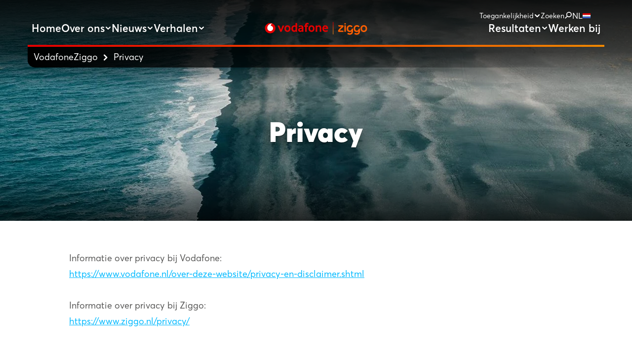

--- FILE ---
content_type: text/html; charset=utf-8
request_url: https://www.vodafoneziggo.nl/privacy/
body_size: 22934
content:
<!DOCTYPE html><html lang="nl"><head><meta charSet="utf-8" data-next-head=""/><meta name="viewport" content="width=device-width" data-next-head=""/><meta name="apple-mobile-web-app-capable" content="yes" data-next-head=""/><title data-next-head="">Privacy</title><meta name="description" content="" data-next-head=""/><meta property="og:title" content="Privacy" data-next-head=""/><meta property="og:site_name" content="VodafoneZiggo" data-next-head=""/><meta property="og:description" content="" data-next-head=""/><meta property="og:url" content="https://www.vodafoneziggo.nl/privacy/" data-next-head=""/><meta name="twitter:card" content="summary_large_image" data-next-head=""/><meta name="twitter:site" content="@vodafoneziggo" data-next-head=""/><meta name="twitter:title" content="Privacy" data-next-head=""/><meta name="twitter:description" content="" data-next-head=""/><link rel="apple-touch-icon-precomposed" sizes="57x57" href="/static/apple-touch-icon-57x57.png" data-next-head=""/><link rel="apple-touch-icon-precomposed" sizes="114x114" href="/static/apple-touch-icon-114x114.png" data-next-head=""/><link rel="apple-touch-icon-precomposed" sizes="72x72" href="/static/apple-touch-icon-72x72.png" data-next-head=""/><link rel="apple-touch-icon-precomposed" sizes="60x60" href="/static/apple-touch-icon-60x60.png" data-next-head=""/><link rel="apple-touch-icon-precomposed" sizes="120x120" href="/static/apple-touch-icon-120x120.png" data-next-head=""/><link rel="apple-touch-icon-precomposed" sizes="76x76" href="/static/apple-touch-icon-76x76.png" data-next-head=""/><link rel="icon" type="image/png" href="/static/favicon-96x96.ico" sizes="96x96" data-next-head=""/><link rel="icon" type="image/png" href="/static/favicon-16x16.ico" sizes="32x32" data-next-head=""/><link rel="icon" type="image/png" href="/static/favicon-16x16.ico" sizes="16x16" data-next-head=""/><link rel="icon" type="image/png" href="/static/favicon-128.ico" sizes="128x128" data-next-head=""/><meta name="application-name" content="VodafoneZiggo" data-next-head=""/><meta name="msapplication-TileColor" content="#FFFFFF" data-next-head=""/><meta name="msapplication-square70x70logo" content="/static/mstile-70x70.png" data-next-head=""/><meta name="og:image" property="og:image" content="https://d1ize34iqy408p.cloudfront.net/images/imagetest.width-1600_ZByIdRN.webp" data-next-head=""/><meta name="robots" content="all" data-next-head=""/><link rel="preload" href="/_next/static/css/321d63256bd12f35.css" as="style"/><script type="application/ld+json" data-next-head="">{"@context":"https://schema.org","@type":"BreadcrumbList","itemListElement":[[{"@type":"ListItem","position":1,"name":"VodafoneZiggo (Nederlands)","item":"https://www.vodafoneziggo.nl/"},{"@type":"ListItem","position":2,"name":"Privacy","item":"https://www.vodafoneziggo.nl/privacy/"}]]}</script><script type="application/ld+json" data-next-head="">{"@context":"https://schema.org","@type":"Organization","@id":"https://www.vodafoneziggo.nl/#organization","name":"VodafoneZiggo","url":"https://www.vodafoneziggo.nl","logo":{"@type":"ImageObject","url":"https://www.vodafoneziggo.nl/media/images/image002-1-200x143.width-600.png"},"contactPoint":[]}</script><link rel="preload" as="image" imageSrcSet="https://d1ize34iqy408p.cloudfront.net/images/imagetest.width-192_Ts5AX5W.webp 192w, https://d1ize34iqy408p.cloudfront.net/images/imagetest.width-416_uUZ5kYU.webp 256w, https://d1ize34iqy408p.cloudfront.net/images/imagetest.width-416_uUZ5kYU.webp 384w, https://d1ize34iqy408p.cloudfront.net/images/imagetest.width-416_uUZ5kYU.webp 416w, https://d1ize34iqy408p.cloudfront.net/images/imagetest.width-1280.webp 1280w, https://d1ize34iqy408p.cloudfront.net/images/imagetest.width-1600_ZByIdRN.webp 1600w, https://d1ize34iqy408p.cloudfront.net/images/imagetest.width-2560_A9JIWAC.webp 2560w" imageSizes="100vw" data-next-head=""/><link rel="stylesheet" href="/_next/static/css/321d63256bd12f35.css" data-n-g=""/><noscript data-n-css=""></noscript><script defer="" noModule="" src="/_next/static/chunks/polyfills-42372ed130431b0a.js"></script><script defer="" src="/_next/static/chunks/307.e511a18c1d68102b.js"></script><script defer="" src="/_next/static/chunks/2626.beb31e81577a7d1f.js"></script><script defer="" src="/_next/static/chunks/8477.1edb6aca7d28af8a.js"></script><script src="/_next/static/chunks/webpack-c67aacb2ed0e7e2b.js" defer=""></script><script src="/_next/static/chunks/framework-f2a667102f0fabe0.js" defer=""></script><script src="/_next/static/chunks/main-2462190a683853d5.js" defer=""></script><script src="/_next/static/chunks/pages/_app-9f0dc999c9379f2f.js" defer=""></script><script src="/_next/static/chunks/7041-2adf1d9a8e72da5e.js" defer=""></script><script src="/_next/static/chunks/1723-7197608a98052e63.js" defer=""></script><script src="/_next/static/chunks/3012-cfb90a76222744b9.js" defer=""></script><script src="/_next/static/chunks/189-04b36d12a6596952.js" defer=""></script><script src="/_next/static/chunks/pages/%5B%5B...slug%5D%5D-56f6a1eb61e4cd50.js" defer=""></script><script src="/_next/static/vXlYlUA6BTx4Kvtmj27Dt/_buildManifest.js" defer=""></script><script src="/_next/static/vXlYlUA6BTx4Kvtmj27Dt/_ssgManifest.js" defer=""></script></head><body class="bg-white"><link rel="preload" as="image" imageSrcSet="https://d1ize34iqy408p.cloudfront.net/images/imagetest.width-192_Ts5AX5W.webp 192w, https://d1ize34iqy408p.cloudfront.net/images/imagetest.width-416_uUZ5kYU.webp 256w, https://d1ize34iqy408p.cloudfront.net/images/imagetest.width-416_uUZ5kYU.webp 384w, https://d1ize34iqy408p.cloudfront.net/images/imagetest.width-416_uUZ5kYU.webp 416w, https://d1ize34iqy408p.cloudfront.net/images/imagetest.width-1280.webp 1280w, https://d1ize34iqy408p.cloudfront.net/images/imagetest.width-1600_ZByIdRN.webp 1600w, https://d1ize34iqy408p.cloudfront.net/images/imagetest.width-2560_A9JIWAC.webp 2560w" imageSizes="100vw"/><div id="__next"><script>
      try {
        var d = document.documentElement,
          c = d.classList;
        c.remove('light', 'dark');
        var e = localStorage.getItem('a11y.colorScheme');
        if (e === 'system' || (!e && true)) {
          var t = '(prefers-color-scheme: dark)',
            m = window.matchMedia(t);
          if (m.media !== t || m.matches) {
            d.style.colorScheme = 'dark';
            c.add('dark');
          } else {
            d.style.colorScheme = 'light';
            c.add('light');
          }
        } else if (e) {
          c.add(e || '');
        }
        if (e === 'light' || e === 'dark') d.style.colorScheme = e;
      } catch (e) {}
    </script><div tabindex="-1"><a class="fixed -top-96 focus:top-2 -left-96 focus:left-2 bg-black text-white border-white border-1 px-4 py-2 opacity-0 focus:opacity-100 -z-[100] focus:z-[1000] " tabindex="0" href="/privacy/#">Overslaan en ga naar inhoud</a><div class="relative h-full w-full min-h-screen  false bg-white dark:bg-black transition-all duration-[0.26s] ease-in-out"><div class="fixed top-0 left-0 w-full z-10 "><div class="" style="transform:none"><header class="text-white md:px-14 "><div class="md:hidden"><div class="opacity-60 absolute inset-x-0 top-0 h-24 bg-gradient-to-b from-black from-60% to-black/0 pointer-events-none"></div><div class="container max-w-[1680px] "><div class="
        z-10 flex items-center justify-between w-full h-16 m-auto py-5 md:py-9
        after:absolute after:inset-x-[25px] sm:after:inset-x-[50px] after:bottom-0 after:z-10 after:block after:h-1
        after:bg-gradient-to-r after:from-red-600 after:to-orange-600
        after:transition-all after:duration-[0.26s] after:ease-in-out
      "><div class="flex-1"><button class="translate-y-1" aria-label="Menu openen"><svg width="29" height="29" viewBox="0 0 29 29" version="1.1"><g id="Canvas" transform="translate(-2868 500)"><g id="MenuIcon"><g id="rectangle_1" filter="url(#filter0burger_d)" class="#FFFFFF transition-all duration-[0.16s] ease-in-out transform rotate-0 origin-left"><use xlink:href="#path0burger_fill" transform="translate(2870 -496)"></use></g><g id="rectangle_2" filter="url(#filter1burger_d)" class="#FFFFFF transition-all duration-[0.16s] delay-[0.16s] ease-in-out opacity-100"><use xlink:href="#path0burger_fill" transform="translate(2870 -490)"></use></g><g id="rectangle_3" filter="url(#filter2burger_d)" class="#FFFFFF transition-all duration-[0.16s] ease-in-out rotate-0"><use xlink:href="#path0burger_fill" transform="translate(2870 -484)"></use></g></g></g><defs><filter id="filter0burger_d" filterUnits="userSpaceOnUse" x="2868" y="-496" width="29" height="7" color-interpolation-filters="sRGB"><feFlood flood-opacity="0" result="BackgroundImageFix"></feFlood><feColorMatrix in="SourceAlpha" type="matrix" values="0 0 0 0 0 0 0 0 0 0 0 0 0 0 0 0 0 0 255 0"></feColorMatrix><feOffset dx="0" dy="2"></feOffset><feGaussianBlur stdDeviation="1"></feGaussianBlur><feColorMatrix type="matrix" values="0 0 0 0 0 0 0 0 0 0 0 0 0 0 0 0 0 0 0.25 0"></feColorMatrix><feBlend mode="normal" in2="BackgroundImageFix" result="effect1_dropShadow"></feBlend><feBlend mode="normal" in="SourceGraphic" in2="effect1_dropShadow" result="shape"></feBlend></filter><filter id="filter1burger_d" filterUnits="userSpaceOnUse" x="2868" y="-490" width="29" height="7" color-interpolation-filters="sRGB"><feFlood flood-opacity="0" result="BackgroundImageFix"></feFlood><feColorMatrix in="SourceAlpha" type="matrix" values="0 0 0 0 0 0 0 0 0 0 0 0 0 0 0 0 0 0 255 0"></feColorMatrix><feOffset dx="0" dy="2"></feOffset><feGaussianBlur stdDeviation="1"></feGaussianBlur><feColorMatrix type="matrix" values="0 0 0 0 0 0 0 0 0 0 0 0 0 0 0 0 0 0 0.25 0"></feColorMatrix><feBlend mode="normal" in2="BackgroundImageFix" result="effect1_dropShadow"></feBlend><feBlend mode="normal" in="SourceGraphic" in2="effect1_dropShadow" result="shape"></feBlend></filter><filter id="filter2burger_d" filterUnits="userSpaceOnUse" x="2868" y="-484" width="29" height="7" color-interpolation-filters="sRGB"><feFlood flood-opacity="0" result="BackgroundImageFix"></feFlood><feColorMatrix in="SourceAlpha" type="matrix" values="0 0 0 0 0 0 0 0 0 0 0 0 0 0 0 0 0 0 255 0"></feColorMatrix><feOffset dx="0" dy="2"></feOffset><feGaussianBlur stdDeviation="1"></feGaussianBlur><feColorMatrix type="matrix" values="0 0 0 0 0 0 0 0 0 0 0 0 0 0 0 0 0 0 0.25 0"></feColorMatrix><feBlend mode="normal" in2="BackgroundImageFix" result="effect1_dropShadow"></feBlend><feBlend mode="normal" in="SourceGraphic" in2="effect1_dropShadow" result="shape"></feBlend></filter><path id="path0burger_fill" fill="currentColor" fill-rule="evenodd" d="M 0 1.5C 0 0.671573 0.671573 0 1.5 0L 23.5 0C 24.3284 0 25 0.671573 25 1.5C 25 2.32843 24.3284 3 23.5 3L 1.5 3C 0.671573 3 0 2.32843 0 1.5Z"></path></defs></svg></button></div><div class="flex flex-none"><a aria-label="Stroom door naar home" href="/"><svg viewBox="0 0 1884 249" class="relative w-48 sm:w-52 lg:w-72"><defs><linearGradient id="logoIconLineGradient-_R_2iqladm_" x1="1257.362148" y1="5.461" x2="1257.362148" y2="237.629063" gradientUnits="userSpaceOnUse"><stop offset=".160594" stop-color="#e60000"></stop><stop offset=".554703" stop-color="#ff5f00"></stop><stop offset="1" stop-color="#f7931e"></stop></linearGradient></defs><path d="M1422.331642,166.004707c20.744561,0,26.601849,12.690848,25.381581,25.869806h-83.222298c-10.494307,0-18.548078-8.053807-18.548078-18.304108,0-5.61326,2.440537-10.494355,4.392966-13.911122,11.470522-20.256546,41.001015-48.07879,60.281254-66.871007h-34.899674c-20.744561,0-26.601849-12.690848-25.381581-25.869806h77.853118c11.958629,0,19.280239,8.053807,19.280239,18.304108,0,4.881095-1.464322,9.274081-6.101342,13.911122-15.131327,15.131396-47.102357,42.95364-63.942059,66.871007h44.905874M1476.023448,66.186306c-7.32161,0-13.422951,5.12515-13.422951,14.643286v97.133799c0,9.518136,6.101342,14.643286,13.422951,14.643286s13.422951-5.12515,13.422951-14.643286v-97.133799c0-9.518136-6.101342-14.643286-13.422951-14.643286M1819.406949,64.966032c32.215083,0,59.549093,23.429258,59.549093,59.061255v10.73841c0,35.876051-27.33401,59.061255-59.549093,59.061255s-59.549093-23.185203-59.549093-59.061255v-10.73841c0-35.631997,27.33401-59.061255,59.549093-59.061255M1852.110139,124.759451c0-23.429258-16.351595-33.923613-32.703191-33.923613s-32.703191,10.494355-32.703191,33.923613v9.274081c0,23.673313,16.351595,33.923613,32.703191,33.923613s32.703191-10.2503,32.703191-33.923613v-9.274081ZM1718.85684,149.897093c-3.660805,9.274081-9.029985,18.060053-27.089956,18.060053-15.131327,0-31.238869-10.2503-31.238869-33.923613v-9.274081c0-23.429258,16.107542-33.923613,31.726976-33.923613,11.714576,0,19.036186,5.61326,22.452937,8.053807,3.172698,2.196493,5.369181,3.416767,8.785932,3.416767,7.565663,0,13.422951-6.101369,13.422951-13.667067,0-2.928657-.976215-6.833534-6.101342-11.226519-7.565663-6.345424-22.208883-12.446793-38.316425-12.446793-31.482922,0-58.816932,22.453039-58.816932,59.061255v10.73841c0,35.876051,25.869688,58.32909,54.912074,58.32909,13.514948,0,24.615993-4.576265,32.459137-12.038973v5.693549c0,24.893587-19.524293,31.483065-31.726976,31.483065-11.470522,0-20.256454-7.565698-27.578064-7.565698-10.0062,0-15.619434,9.030027-18.792132,18.060053,14.155112,10.982465,33.923459,15.375451,44.905874,15.375451,34.899674,0,60.037201-20.744656,60.037201-57.596926v-57.840981c-21.476722-1.708383-24.64942,10.2503-29.042386,21.232765M1591.460829,149.897093c-3.660805,9.274081-9.029985,18.060053-27.089956,18.060053-15.131327,0-31.238869-10.2503-31.238869-33.923613v-9.274081c0-23.429258,16.107542-33.923613,31.726976-33.923613,11.714576,0,19.036186,5.61326,22.452937,8.053807,3.172698,2.196493,5.369181,3.416767,8.785932,3.416767,7.565663,0,13.422951-6.101369,13.422951-13.667067,0-2.928657-.976215-6.833534-6.101342-11.226519-7.565663-6.345424-22.208883-12.446793-38.316425-12.446793-31.482922,0-58.816932,22.453039-58.816932,59.061255v10.73841c0,35.876051,25.869688,58.32909,54.912074,58.32909,13.514948,0,24.615993-4.576265,32.459137-12.038973v5.693549c0,24.893587-19.524293,31.483065-31.726976,31.483065-11.470522,0-20.256454-7.565698-27.578064-7.565698-10.0062,0-15.619434,9.030027-18.792132,18.060053,14.155112,10.982465,33.923459,15.375451,44.905874,15.375451,34.899674,0,60.037201-20.744656,60.037201-57.596926v-57.840981c-21.476722-1.708383-24.64942,10.2503-29.042386,21.232765M1476.046819,52.730556c7.377005,0,13.35725-5.980272,13.35725-13.357311s-5.980244-13.357311-13.35725-13.357311-13.35725,5.980272-13.35725,13.357311,5.980244,13.357311,13.35725,13.357311Z" fill="#FF5F00"></path><circle cx="101.498425" cy="121.706723" r="96.498425" fill="#E60000"></circle><path d="M154.281361,123.99764c-.081497-24.531707-13.420269-42.260672-42.803862-49.417417-.060111-.304823-.115121-.959894-.117156-1.572383-.061592-18.539987,13.913208-34.881737,31.472855-38.52351-1.655244-.55961-4.358912-.775299-6.943907-.766711-20.082554.066717-42.225614,8.655852-58.389009,22.04009-16.571602,13.722269-29.535289,36.852269-29.455461,60.881511.120711,36.335401,27.704558,58.964671,54.218385,58.876589,32.732364-.108741,52.099651-26.986736,52.018155-51.51817Z" fill="#fff"></path><path d="M311.809744,188.167559l47.716911-117.350881h-30.676287l-29.701633,77.909036-30.676287-77.909036h-32.138269l49.178892,117.350881h26.296673ZM471.285787,106.606734c-2.354359-7.303577-5.882733-13.835025-10.588287-19.600673-4.711883-5.759319-10.553478-10.385762-17.531115-13.876163-6.980802-3.487236-15.176756-5.234019-24.591028-5.234019s-17.651365,1.746783-24.711278,5.234019c-7.059913,3.490401-12.901509,8.116843-17.527951,13.876163-4.626442,5.765648-8.120008,12.297096-10.468038,19.600673-2.357524,7.303577-3.531539,14.771705-3.531539,22.398057,0,7.632681,1.174015,15.138783,3.531539,22.521471,2.34803,7.389017,5.841595,13.999577,10.468038,19.844337,4.626442,5.841595,10.468038,10.550314,17.527951,14.119826,7.059913,3.569512,15.297006,5.354268,24.711278,5.354268s17.651365-1.784756,24.714442-5.354268c7.059913-3.569512,12.901509-8.278231,17.527951-14.119826,4.626442-5.84476,8.113679-12.45532,10.468038-19.844337,2.351195-7.382688,3.531539-14.88879,3.531539-22.521471,0-7.626352-1.180344-15.09448-3.531539-22.398057ZM443.410048,142.93475c-1.136042,4.309996-2.841686,8.101021-5.113769,11.357251-2.275248,3.256231-5.031493,5.825773-8.278231,7.69597s-7.059913,2.806877-11.442692,2.806877c-4.379614,0-8.237093-.936681-11.562941-2.806877-3.329013-1.870197-6.088423-4.439739-8.278231-7.69597-2.189807-3.256231-3.857478-7.047255-4.990355-11.357251-1.139206-4.316325-1.705645-8.999728-1.705645-14.050208,0-4.885928.566439-9.525028,1.705645-13.92363,1.132877-4.398601,2.838522-8.183297,5.113769-11.360416,2.268919-3.177119,5.028329-5.702359,8.275066-7.572556,3.246737-1.870197,7.063078-2.813206,11.442692-2.813206,4.382779,0,8.195955.943009,11.442692,2.813206s6.002983,4.395437,8.278231,7.572556c2.272083,3.177119,3.977728,6.961815,5.113769,11.360416,1.132877,4.398601,1.705645,9.037701,1.705645,13.92363,0,5.05048-.572767,9.733883-1.705645,14.050208ZM595.68574,188.167559V25.7769h-30.192125v45.49546c-7.120038-2.249932-13.749584-3.37648-19.898132-3.37648-9.385792,0-17.556431,1.746783-24.508752,5.234019-6.95865,3.490401-12.74645,8.116843-17.35707,13.876163-4.61062,5.765648-8.047225,12.297096-10.312979,19.600673-2.265754,7.303577-3.395467,14.771705-3.395467,22.398057,0,8.120008,1.091739,15.910911,3.275217,23.372711,2.183478,7.468129,5.379584,14.043879,9.585153,19.720923,4.208733,5.683372,9.385792,10.227539,15.53434,13.632499,6.145384,3.411289,13.268586,5.113769,21.356949,5.113769,6.145384,0,11.486994-1.17718,16.018503-3.531539,4.52518-2.34803,8.167475-5.069467,10.920556-8.151652l1.227811,9.006057h27.745996ZM565.493615,154.779328c-1.613875,2.768904-4.360628,5.173894-8.233928,7.208643-3.873301,2.034749-7.670654,3.050541-11.382567,3.050541-4.518851,0-8.433289-1.015792-11.743316-3.050541-3.310026-2.034749-6.056779-4.721376-8.237093-8.059883-2.177149-3.341671-3.791025-7.246616-4.841626-11.727493-1.050601-4.480877-1.575902-9.16428-1.575902-14.050208,0-4.398601.604412-8.670624,1.816401-12.822397,1.208824-4.158102,3.028389-7.898495,5.449202-11.240166,2.420813-3.341671,5.49034-5.983996,9.202253-7.936469,3.715078-1.955637,8.154817-2.93662,13.322382-2.93662,5.003013,0,10.414242,1.142371,16.224193,3.420783v58.143811ZM710.622137,188.056803v-75.409112c0-7.942798-1.094904-14.714745-3.287875-20.306348-2.189807-5.591603-5.234019-10.214881-9.129471-13.86034-3.895452-3.651788-8.521894-6.322594-13.876163-8.028238-5.357433-1.705645-11.284469-2.556885-17.774779-2.556885-5.51882,0-10.673728.528465-15.458393,1.582231-4.790994,1.060095-9.091497,2.354359-12.904673,3.895452-3.81634,1.544257-7.059913,3.126488-9.737047,4.746692-2.680299,1.626533-4.66758,3.006238-5.965009,4.139115l9.980711,21.182904c1.142371-.974654,2.648654-2.069558,4.528344-3.287875,1.873361-1.218318,4.034688-2.433471,6.483981-3.651788,2.446129-1.218318,5.221361-2.230945,8.322533-3.041047,3.094843-.810102,6.357403-1.221482,9.787679-1.221482,5.87324,0,10.480696,1.38287,13.822367,4.139115,3.344836,2.765739,5.018836,7.389017,5.018836,13.879327v1.70248c-3.098008.329104-6.964979.696181-11.607244,1.098068-4.645429.408216-8.920616,1.015792-12.83189,1.825894-5.537807.974654-10.831951,2.436635-15.882431,4.382779-5.05048,1.946144-9.528193,4.465055-13.439467,7.54724-3.911274,3.08535-7.002953,6.860552-9.284529,11.322442-2.284741,4.46189-3.420783,9.613633-3.420783,15.458393s1.098068,11.078779,3.297369,15.705221c2.199301,4.623278,5.091618,8.51873,8.673788,11.683191,3.585335,3.164461,7.69597,5.601096,12.338234,7.303577,4.6391,1.705645,9.490219,2.556885,14.540699,2.556885,6.028299,0,11.562941-1.025285,16.613422-3.069527,5.047316-2.044242,9.202253-4.876435,12.461648-8.480756l1.208824,8.762393h27.52132ZM680.67684,157.003944c-2.617009,2.436635-5.762484,4.468219-9.439588,6.088423-3.67394,1.623369-7.474457,2.433471-11.392061,2.433471-5.22769,0-9.271871-1.174015-12.132544-3.528374s-4.287845-5.480847-4.287845-9.376299c0-3.7309,1.265785-7.180163,3.797354-10.344624,2.534733-3.167626,7.069406-5.398571,13.604019-6.696,3.104336-.648715,6.373225-1.17718,9.803501-1.582231,3.430276-.405051,6.778276-.689853,10.047165-.854405v23.860038ZM807.304309,27.482543c-.813266-.487327-3.613813-1.420842-8.398476-2.803711-4.790992-1.373376-10.83511-2.069557-18.138684-2.069557-5.518818,0-10.632585.772128-15.338137,2.316385-4.708716,1.544256-8.806692,3.977726-12.293926,7.303573-3.493564,3.329012-6.20867,7.629513-8.157977,12.904667-1.946143,5.275155-2.920796,11.727488-2.920796,19.353836v6.32892h-15.5818v24.347354h15.5818v93.003474h30.188947v-93.003474h25.078344v-24.347354h-25.322008v-5.601094c0-5.677041,1.420842-9.775016,4.262527-12.290762,2.83852-2.515746,6.366893-3.775201,10.588283-3.775201,4.708716,0,8.480752.446189,11.322437,1.338567,2.83852.892378,4.74669,1.58223,5.721343,2.069557l3.408123-25.07518ZM912.358131,106.606734c-2.354359-7.303577-5.882733-13.835025-10.588287-19.600673-4.711883-5.759319-10.553478-10.385762-17.531115-13.876163-6.980802-3.487236-15.176756-5.234019-24.591028-5.234019s-17.651365,1.746783-24.711278,5.234019c-7.059913,3.490401-12.901509,8.116843-17.527951,13.876163-4.626442,5.765648-8.120008,12.297096-10.468038,19.600673-2.357524,7.303577-3.531539,14.771705-3.531539,22.398057,0,7.632681,1.174015,15.138783,3.531539,22.521471,2.34803,7.389017,5.841595,13.999577,10.468038,19.844337,4.626442,5.841595,10.468038,10.550314,17.527951,14.119826s15.297006,5.354268,24.711278,5.354268,17.651365-1.784756,24.714442-5.354268c7.059913-3.569512,12.901509-8.278231,17.527951-14.119826,4.626442-5.84476,8.113679-12.45532,10.468038-19.844337,2.351195-7.382688,3.531539-14.88879,3.531539-22.521471,0-7.626352-1.180344-15.09448-3.531539-22.398057ZM884.482391,142.93475c-1.136042,4.309996-2.841686,8.101021-5.113769,11.357251-2.275248,3.256231-5.031493,5.825773-8.278231,7.69597-3.246737,1.870197-7.059913,2.806877-11.442692,2.806877-4.379614,0-8.237093-.936681-11.562941-2.806877-3.329013-1.870197-6.088423-4.439739-8.278231-7.69597-2.189807-3.256231-3.857478-7.047255-4.990355-11.357251-1.139206-4.316325-1.705645-8.999728-1.705645-14.050208,0-4.885928.566439-9.525028,1.705645-13.92363,1.132877-4.398601,2.838522-8.183297,5.113769-11.360416,2.268919-3.177119,5.028329-5.702359,8.275066-7.572556,3.246737-1.870197,7.063078-2.813206,11.442692-2.813206,4.382779,0,8.195955.943009,11.442692,2.813206,3.246737,1.870197,6.002983,4.395437,8.278231,7.572556,2.272083,3.177119,3.977728,6.961815,5.113769,11.360416,1.132877,4.398601,1.705645,9.037701,1.705645,13.92363,0,5.05048-.572767,9.733883-1.705645,14.050208ZM1039.787821,188.167559v-69.387142c0-9.088333-1.015792-16.879236-3.044212-23.372711-2.031584-6.49031-4.911244-11.768631-8.642144-15.825471-3.734064-4.056839-8.199119-7.018775-13.388836-8.885807-5.19921-1.863868-10.876253-2.800548-17.043788-2.800548-6.006147,0-11.971157,1.05693-17.895028,3.164461-5.927036,2.110696-11.240166,5.113769-15.94572,9.009221l-1.461981-9.252885h-27.511826v117.350881h30.18896v-83.263305c2.923962-2.923962,6.370061-5.601096,10.347788-8.037732,3.974563-2.433471,8.316204-3.651788,13.024923-3.651788,6.654862,0,11.847743,2.436635,15.581807,7.303577,3.734064,4.87327,5.601096,11.771796,5.601096,20.695577v66.953671h30.18896ZM1164.388483,137.039358v-5.357433c0-11.195864-1.338567-20.8538-4.015701-28.970643-2.677134-8.113679-6.328923-14.730567-10.955365-19.844337-4.626442-5.110605-10.104125-8.885807-16.433047-11.319278-6.332087-2.433471-13.230613-3.651788-20.695577-3.651788-7.468129,0-14.486904,1.38287-21.05949,4.139115-6.572586,2.762575-12.338234,6.737138-17.287452,11.930019-4.952382,5.196045-8.847834,11.604079-11.686355,19.233596-2.841686,7.629516-4.259365,16.395074-4.259365,26.293509,0,10.553478,1.541093,19.641811,4.626442,27.268163,3.079021,7.629516,7.218136,13.999577,12.417346,19.110182,5.189716,5.113769,11.237002,8.888972,18.135527,11.322442,6.898526,2.436635,14.160964,3.651788,21.79048,3.651788,6.002983,0,11.524968-.449353,16.556461-1.338567,5.028329-.895543,9.411108-1.946144,13.148337-3.164461,3.7309-1.218318,6.854223-2.515747,9.373134-3.895452,2.512582-1.376541,4.338476-2.474609,5.477682-3.284711l-8.034567-24.594193c-.977819.974654-2.442964,2.031584-4.398601,3.167626-1.955637,1.136042-4.322654,2.275248-7.091558,3.408125-2.768904,1.139206-5.949187,2.069558-9.531357,2.797384-3.585335.734155-7.414333,1.098068-11.486994,1.098068-8.797202,0-15.967872-2.192972-21.505679-6.572586-5.540972-4.382779-8.635815-11.524968-9.287694-21.426567h76.203392ZM1088.916082,115.372292c.813267-7.790904,3.591664-13.632499,8.322533-17.531115,4.734034-3.892287,9.708567-5.841595,14.933093-5.841595,2.446129,0,4.854284.449353,7.218136,1.338567,2.367017.895543,4.572647,2.275248,6.613724,4.139115,2.037913,1.867032,3.749887,4.300503,5.139085,7.303577,1.38287,3.003074,2.243603,6.534613,2.569543,10.591452h-44.796114Z" fill="#E60000"></path><line x1="1257.362148" y1="10" x2="1257.362148" y2="233.090063" fill="none" stroke="url(#logoIconLineGradient-_R_2iqladm_)" stroke-linecap="round" stroke-miterlimit="10" stroke-width="9.078px"></line></svg></a></div><div class="flex flex-1 justify-end"><a class="text-white cursor-pointer relative" aria-label="Zoeken" href="https://www.vodafoneziggo.nl/zoeken/"><svg width="26" height="26" viewBox="0 0 26 26" xmlns="http://www.w3.org/2000/svg"><defs><path d="M10 16.1l-5.6 5.6a1.4 1.4 0 1 1-2-2L8 14.2a8.9 8.9 0 1 1 2 2zm5.1-1.1a6.1 6.1 0 1 0 0-12.2 6.1 6.1 0 0 0 0 12.2z" id="b"></path><filter x="-18.2%" y="-9%" width="136.4%" height="136.2%" filterUnits="objectBoundingBox" id="a"><feOffset dy="2" in="SourceAlpha" result="shadowOffsetOuter1"></feOffset><feGaussianBlur stdDeviation="1" in="shadowOffsetOuter1" result="shadowBlurOuter1"></feGaussianBlur><feColorMatrix values="0 0 0 0 0 0 0 0 0 0 0 0 0 0 0 0 0 0 0.25 0" in="shadowBlurOuter1"></feColorMatrix></filter></defs><g fill-rule="nonzero" fill="#fff"><use fill="#000" filter="url(#a)" href="#b"></use><use fill-rule="evenodd" href="#b"></use></g></svg></a></div></div></div><div class="container max-w-[1680px] lg:mt-6 lg:max-w-none lg:px-0 relative"><nav aria-label="Breadcrumbs" class="absolute inline-flex items-center py-1.5 sm:py-3 pl-3 sm:pr-20 w-[calc(100vw-64px)] sm:w-[calc(100vw-120px)] text-lg leading-none semi-bold rounded-bl-xl bg-gradient-to-r text-white text-shadow-xs from-black to-transparent "><a class="flex sm:inline-flex items-center transition-all duration-[0.16s] ease-in-out hover:opacity-70" href="/"><svg width="33" height="29" viewBox="0 0 33 29" version="1.1" class="sm:hidden mr-2 w-5"><g id="Canvas" transform="translate(-840 -1492)"><g id="MenuIcon"><g id="Combined Shape"><use xlink:href="#path10_fill" transform="translate(845.923 1497.22)" fill="currentColor"></use></g></g></g><defs><filter id="dropshadow123" height="130%"><feGaussianBlur in="SourceAlpha" stdDeviation="3"></feGaussianBlur><feOffset dx="2" dy="2" result="offsetblur"></feOffset><feComponentTransfer><feFuncA type="linear" slope="0.5"></feFuncA></feComponentTransfer><feMerge><feMergeNode></feMergeNode><feMergeNode in="SourceGraphic"></feMergeNode></feMerge></filter><path id="path10_fill" fill-rule="evenodd" d="M 5.10553 7.77823L 20.4323 7.77823C 21.2607 7.77823 21.9323 8.44986 21.9323 9.27823C 21.9323 10.1066 21.2607 10.7782 20.4323 10.7782L 5.10553 10.7782L 10.307 15.9958C 10.891 16.5816 10.891 17.5313 10.307 18.1171C 9.72302 18.7029 8.77618 18.7029 8.1922 18.1171L 0.659119 10.5607C 0.620422 10.5219 0.58429 10.4815 0.55072 10.4397C 0.214539 10.1646 0 9.74649 0 9.27823C 0 8.80997 0.214539 8.39188 0.55072 8.11673C 0.58429 8.07498 0.620422 8.03458 0.659119 7.99576L 8.1922 0.439362C 8.77618 -0.146454 9.72302 -0.146454 10.307 0.439362C 10.891 1.02518 10.891 1.97488 10.307 2.5607L 5.10553 7.77823Z"></path></defs></svg><span>VodafoneZiggo</span></a><svg xmlns="http://www.w3.org/2000/svg" viewBox="0 0 10 6" width="16" height="16" class="origin-center -rotate-90 relative hidden sm:inline-block mr-2 ml-2 h-2"><path fill="currentColor" fill-rule="evenodd" d="M3.827 5.243L.292 1.707A1 1 0 0 1 1.706.293l2.828 2.828L7.363.293a1 1 0 1 1 1.414 1.414L5.241 5.243a1 1 0 0 1-1.414 0z"></path></svg><span class="hidden sm:inline-block">Privacy</span></nav></div></div><div class="hidden md:block"><div class="opacity-60 absolute inset-x-0 top-0 h-24 md:h-44 bg-gradient-to-b from-black from-60% to-black/0 pointer-events-none" style="transform:none"></div><div class="relative"><nav class="pt-11 relative z-50" aria-label="Main"><div class="relative flex items-end gap-4 md:px-2 [@media(min-width:1320px)]:px-14" style="transform:none"><div class="absolute top-[calc(100%_+_20px)] inset-x-0 h-1 bg-gradient-to-r from-red-600 to-orange-600"></div><div class="flex-1" style="opacity:1"><div class="flex justify-start gap-2 lg:gap-3" style="opacity:1"><a class="relative flyout-menu__title font-semibold text-shadow flex-none" href="/"><span>Home</span></a><div class="leading-none" data-headlessui-state=""><button class="relative inline-flex items-center justify-center gap-1 [@media(min-width:1320px)]:gap-1.5 flex-none" type="button" aria-expanded="false" data-headlessui-state=""><span class="font-semibold flyout-menu__title text-shadow">Over ons</span><span style="transform:none"><svg width="14" height="11" viewBox="0 0 14 11" fill="none" xmlns="http://www.w3.org/2000/svg" class="flex-none mt-1"><g filter="url(#filter0_d_136_70)"><path fill-rule="evenodd" clip-rule="evenodd" d="M6.20649 5.79351L2.30946 1.89537C2.10865 1.68745 1.99753 1.40898 2.00004 1.11993C2.00255 0.830879 2.11849 0.55438 2.32289 0.349983C2.52729 0.145587 2.80379 0.0296468 3.09283 0.027135C3.38188 0.0246233 3.66036 0.13574 3.86827 0.336554L6.9859 3.45418L10.1046 0.336554C10.2063 0.231262 10.328 0.147278 10.4625 0.0895015C10.597 0.0317251 10.7416 0.00131361 10.888 4.16236e-05C11.0344 -0.00123036 11.1795 0.0266626 11.315 0.082093C11.4505 0.137523 11.5736 0.219381 11.6771 0.32289C11.7806 0.426398 11.8625 0.549485 11.9179 0.684968C11.9733 0.820451 12.0012 0.965616 12 1.11199C11.9987 1.25837 11.9683 1.40303 11.9105 1.53753C11.8527 1.67203 11.7687 1.79367 11.6634 1.89537L7.76531 5.79351C7.55858 6.00018 7.27822 6.11628 6.9859 6.11628C6.69358 6.11628 6.41323 6.00018 6.20649 5.79351Z" fill="currentColor"></path></g><defs><filter id="filter0_d_136_70" x="0" y="0" width="14" height="10.1163" filterUnits="userSpaceOnUse" color-interpolation-filters="sRGB"><feFlood flood-opacity="0" result="BackgroundImageFix"></feFlood><feColorMatrix in="SourceAlpha" type="matrix" values="0 0 0 0 0 0 0 0 0 0 0 0 0 0 0 0 0 0 127 0" result="hardAlpha"></feColorMatrix><feOffset dy="2"></feOffset><feGaussianBlur stdDeviation="1"></feGaussianBlur><feColorMatrix type="matrix" values="0 0 0 0 0 0 0 0 0 0 0 0 0 0 0 0 0 0 0.25 0"></feColorMatrix><feBlend mode="normal" in2="BackgroundImageFix" result="effect1_dropShadow_136_70"></feBlend><feBlend mode="normal" in="SourceGraphic" in2="effect1_dropShadow_136_70" result="shape"></feBlend></filter></defs></svg></span></button><div class="absolute top-[calc(100%_+_20px)] inset-x-0 z-40" id="headlessui-popover-panel-_R_aqn56daladm_" tabindex="-1" style="--button-width:0px" data-headlessui-state=""></div></div><span hidden="" style="position:fixed;top:1px;left:1px;width:1px;height:0;padding:0;margin:-1px;overflow:hidden;clip:rect(0, 0, 0, 0);white-space:nowrap;border-width:0;display:none"></span><div class="leading-none" data-headlessui-state=""><button class="relative inline-flex items-center justify-center gap-1 [@media(min-width:1320px)]:gap-1.5 flex-none" type="button" aria-expanded="false" data-headlessui-state=""><span class="font-semibold flyout-menu__title text-shadow">Nieuws</span><span style="transform:none"><svg width="14" height="11" viewBox="0 0 14 11" fill="none" xmlns="http://www.w3.org/2000/svg" class="flex-none mt-1"><g filter="url(#filter0_d_136_70)"><path fill-rule="evenodd" clip-rule="evenodd" d="M6.20649 5.79351L2.30946 1.89537C2.10865 1.68745 1.99753 1.40898 2.00004 1.11993C2.00255 0.830879 2.11849 0.55438 2.32289 0.349983C2.52729 0.145587 2.80379 0.0296468 3.09283 0.027135C3.38188 0.0246233 3.66036 0.13574 3.86827 0.336554L6.9859 3.45418L10.1046 0.336554C10.2063 0.231262 10.328 0.147278 10.4625 0.0895015C10.597 0.0317251 10.7416 0.00131361 10.888 4.16236e-05C11.0344 -0.00123036 11.1795 0.0266626 11.315 0.082093C11.4505 0.137523 11.5736 0.219381 11.6771 0.32289C11.7806 0.426398 11.8625 0.549485 11.9179 0.684968C11.9733 0.820451 12.0012 0.965616 12 1.11199C11.9987 1.25837 11.9683 1.40303 11.9105 1.53753C11.8527 1.67203 11.7687 1.79367 11.6634 1.89537L7.76531 5.79351C7.55858 6.00018 7.27822 6.11628 6.9859 6.11628C6.69358 6.11628 6.41323 6.00018 6.20649 5.79351Z" fill="currentColor"></path></g><defs><filter id="filter0_d_136_70" x="0" y="0" width="14" height="10.1163" filterUnits="userSpaceOnUse" color-interpolation-filters="sRGB"><feFlood flood-opacity="0" result="BackgroundImageFix"></feFlood><feColorMatrix in="SourceAlpha" type="matrix" values="0 0 0 0 0 0 0 0 0 0 0 0 0 0 0 0 0 0 127 0" result="hardAlpha"></feColorMatrix><feOffset dy="2"></feOffset><feGaussianBlur stdDeviation="1"></feGaussianBlur><feColorMatrix type="matrix" values="0 0 0 0 0 0 0 0 0 0 0 0 0 0 0 0 0 0 0.25 0"></feColorMatrix><feBlend mode="normal" in2="BackgroundImageFix" result="effect1_dropShadow_136_70"></feBlend><feBlend mode="normal" in="SourceGraphic" in2="effect1_dropShadow_136_70" result="shape"></feBlend></filter></defs></svg></span></button><div class="absolute top-[calc(100%_+_20px)] inset-x-0 z-40" id="headlessui-popover-panel-_R_arn56daladm_" tabindex="-1" style="--button-width:0px" data-headlessui-state=""></div></div><span hidden="" style="position:fixed;top:1px;left:1px;width:1px;height:0;padding:0;margin:-1px;overflow:hidden;clip:rect(0, 0, 0, 0);white-space:nowrap;border-width:0;display:none"></span><div class="leading-none" data-headlessui-state=""><button class="relative inline-flex items-center justify-center gap-1 [@media(min-width:1320px)]:gap-1.5 flex-none" type="button" aria-expanded="false" data-headlessui-state=""><span class="font-semibold flyout-menu__title text-shadow">Verhalen</span><span style="transform:none"><svg width="14" height="11" viewBox="0 0 14 11" fill="none" xmlns="http://www.w3.org/2000/svg" class="flex-none mt-1"><g filter="url(#filter0_d_136_70)"><path fill-rule="evenodd" clip-rule="evenodd" d="M6.20649 5.79351L2.30946 1.89537C2.10865 1.68745 1.99753 1.40898 2.00004 1.11993C2.00255 0.830879 2.11849 0.55438 2.32289 0.349983C2.52729 0.145587 2.80379 0.0296468 3.09283 0.027135C3.38188 0.0246233 3.66036 0.13574 3.86827 0.336554L6.9859 3.45418L10.1046 0.336554C10.2063 0.231262 10.328 0.147278 10.4625 0.0895015C10.597 0.0317251 10.7416 0.00131361 10.888 4.16236e-05C11.0344 -0.00123036 11.1795 0.0266626 11.315 0.082093C11.4505 0.137523 11.5736 0.219381 11.6771 0.32289C11.7806 0.426398 11.8625 0.549485 11.9179 0.684968C11.9733 0.820451 12.0012 0.965616 12 1.11199C11.9987 1.25837 11.9683 1.40303 11.9105 1.53753C11.8527 1.67203 11.7687 1.79367 11.6634 1.89537L7.76531 5.79351C7.55858 6.00018 7.27822 6.11628 6.9859 6.11628C6.69358 6.11628 6.41323 6.00018 6.20649 5.79351Z" fill="currentColor"></path></g><defs><filter id="filter0_d_136_70" x="0" y="0" width="14" height="10.1163" filterUnits="userSpaceOnUse" color-interpolation-filters="sRGB"><feFlood flood-opacity="0" result="BackgroundImageFix"></feFlood><feColorMatrix in="SourceAlpha" type="matrix" values="0 0 0 0 0 0 0 0 0 0 0 0 0 0 0 0 0 0 127 0" result="hardAlpha"></feColorMatrix><feOffset dy="2"></feOffset><feGaussianBlur stdDeviation="1"></feGaussianBlur><feColorMatrix type="matrix" values="0 0 0 0 0 0 0 0 0 0 0 0 0 0 0 0 0 0 0.25 0"></feColorMatrix><feBlend mode="normal" in2="BackgroundImageFix" result="effect1_dropShadow_136_70"></feBlend><feBlend mode="normal" in="SourceGraphic" in2="effect1_dropShadow_136_70" result="shape"></feBlend></filter></defs></svg></span></button><div class="absolute top-[calc(100%_+_20px)] inset-x-0 z-40" id="headlessui-popover-panel-_R_asn56daladm_" tabindex="-1" style="--button-width:0px" data-headlessui-state=""></div></div><span hidden="" style="position:fixed;top:1px;left:1px;width:1px;height:0;padding:0;margin:-1px;overflow:hidden;clip:rect(0, 0, 0, 0);white-space:nowrap;border-width:0;display:none"></span></div></div><div class="flex-none flex items-center"><a class="lg:translate-y-1" aria-label="Stroom door naar home" href="/"><svg viewBox="0 0 1884 249" class="w-48 sm:w-52 lg:w-72"><defs><linearGradient id="logoIconLineGradient-_R_76daladm_" x1="1257.362148" y1="5.461" x2="1257.362148" y2="237.629063" gradientUnits="userSpaceOnUse"><stop offset=".160594" stop-color="#e60000"></stop><stop offset=".554703" stop-color="#ff5f00"></stop><stop offset="1" stop-color="#f7931e"></stop></linearGradient></defs><path d="M1422.331642,166.004707c20.744561,0,26.601849,12.690848,25.381581,25.869806h-83.222298c-10.494307,0-18.548078-8.053807-18.548078-18.304108,0-5.61326,2.440537-10.494355,4.392966-13.911122,11.470522-20.256546,41.001015-48.07879,60.281254-66.871007h-34.899674c-20.744561,0-26.601849-12.690848-25.381581-25.869806h77.853118c11.958629,0,19.280239,8.053807,19.280239,18.304108,0,4.881095-1.464322,9.274081-6.101342,13.911122-15.131327,15.131396-47.102357,42.95364-63.942059,66.871007h44.905874M1476.023448,66.186306c-7.32161,0-13.422951,5.12515-13.422951,14.643286v97.133799c0,9.518136,6.101342,14.643286,13.422951,14.643286s13.422951-5.12515,13.422951-14.643286v-97.133799c0-9.518136-6.101342-14.643286-13.422951-14.643286M1819.406949,64.966032c32.215083,0,59.549093,23.429258,59.549093,59.061255v10.73841c0,35.876051-27.33401,59.061255-59.549093,59.061255s-59.549093-23.185203-59.549093-59.061255v-10.73841c0-35.631997,27.33401-59.061255,59.549093-59.061255M1852.110139,124.759451c0-23.429258-16.351595-33.923613-32.703191-33.923613s-32.703191,10.494355-32.703191,33.923613v9.274081c0,23.673313,16.351595,33.923613,32.703191,33.923613s32.703191-10.2503,32.703191-33.923613v-9.274081ZM1718.85684,149.897093c-3.660805,9.274081-9.029985,18.060053-27.089956,18.060053-15.131327,0-31.238869-10.2503-31.238869-33.923613v-9.274081c0-23.429258,16.107542-33.923613,31.726976-33.923613,11.714576,0,19.036186,5.61326,22.452937,8.053807,3.172698,2.196493,5.369181,3.416767,8.785932,3.416767,7.565663,0,13.422951-6.101369,13.422951-13.667067,0-2.928657-.976215-6.833534-6.101342-11.226519-7.565663-6.345424-22.208883-12.446793-38.316425-12.446793-31.482922,0-58.816932,22.453039-58.816932,59.061255v10.73841c0,35.876051,25.869688,58.32909,54.912074,58.32909,13.514948,0,24.615993-4.576265,32.459137-12.038973v5.693549c0,24.893587-19.524293,31.483065-31.726976,31.483065-11.470522,0-20.256454-7.565698-27.578064-7.565698-10.0062,0-15.619434,9.030027-18.792132,18.060053,14.155112,10.982465,33.923459,15.375451,44.905874,15.375451,34.899674,0,60.037201-20.744656,60.037201-57.596926v-57.840981c-21.476722-1.708383-24.64942,10.2503-29.042386,21.232765M1591.460829,149.897093c-3.660805,9.274081-9.029985,18.060053-27.089956,18.060053-15.131327,0-31.238869-10.2503-31.238869-33.923613v-9.274081c0-23.429258,16.107542-33.923613,31.726976-33.923613,11.714576,0,19.036186,5.61326,22.452937,8.053807,3.172698,2.196493,5.369181,3.416767,8.785932,3.416767,7.565663,0,13.422951-6.101369,13.422951-13.667067,0-2.928657-.976215-6.833534-6.101342-11.226519-7.565663-6.345424-22.208883-12.446793-38.316425-12.446793-31.482922,0-58.816932,22.453039-58.816932,59.061255v10.73841c0,35.876051,25.869688,58.32909,54.912074,58.32909,13.514948,0,24.615993-4.576265,32.459137-12.038973v5.693549c0,24.893587-19.524293,31.483065-31.726976,31.483065-11.470522,0-20.256454-7.565698-27.578064-7.565698-10.0062,0-15.619434,9.030027-18.792132,18.060053,14.155112,10.982465,33.923459,15.375451,44.905874,15.375451,34.899674,0,60.037201-20.744656,60.037201-57.596926v-57.840981c-21.476722-1.708383-24.64942,10.2503-29.042386,21.232765M1476.046819,52.730556c7.377005,0,13.35725-5.980272,13.35725-13.357311s-5.980244-13.357311-13.35725-13.357311-13.35725,5.980272-13.35725,13.357311,5.980244,13.357311,13.35725,13.357311Z" fill="#FF5F00"></path><circle cx="101.498425" cy="121.706723" r="96.498425" fill="#E60000"></circle><path d="M154.281361,123.99764c-.081497-24.531707-13.420269-42.260672-42.803862-49.417417-.060111-.304823-.115121-.959894-.117156-1.572383-.061592-18.539987,13.913208-34.881737,31.472855-38.52351-1.655244-.55961-4.358912-.775299-6.943907-.766711-20.082554.066717-42.225614,8.655852-58.389009,22.04009-16.571602,13.722269-29.535289,36.852269-29.455461,60.881511.120711,36.335401,27.704558,58.964671,54.218385,58.876589,32.732364-.108741,52.099651-26.986736,52.018155-51.51817Z" fill="#fff"></path><path d="M311.809744,188.167559l47.716911-117.350881h-30.676287l-29.701633,77.909036-30.676287-77.909036h-32.138269l49.178892,117.350881h26.296673ZM471.285787,106.606734c-2.354359-7.303577-5.882733-13.835025-10.588287-19.600673-4.711883-5.759319-10.553478-10.385762-17.531115-13.876163-6.980802-3.487236-15.176756-5.234019-24.591028-5.234019s-17.651365,1.746783-24.711278,5.234019c-7.059913,3.490401-12.901509,8.116843-17.527951,13.876163-4.626442,5.765648-8.120008,12.297096-10.468038,19.600673-2.357524,7.303577-3.531539,14.771705-3.531539,22.398057,0,7.632681,1.174015,15.138783,3.531539,22.521471,2.34803,7.389017,5.841595,13.999577,10.468038,19.844337,4.626442,5.841595,10.468038,10.550314,17.527951,14.119826,7.059913,3.569512,15.297006,5.354268,24.711278,5.354268s17.651365-1.784756,24.714442-5.354268c7.059913-3.569512,12.901509-8.278231,17.527951-14.119826,4.626442-5.84476,8.113679-12.45532,10.468038-19.844337,2.351195-7.382688,3.531539-14.88879,3.531539-22.521471,0-7.626352-1.180344-15.09448-3.531539-22.398057ZM443.410048,142.93475c-1.136042,4.309996-2.841686,8.101021-5.113769,11.357251-2.275248,3.256231-5.031493,5.825773-8.278231,7.69597s-7.059913,2.806877-11.442692,2.806877c-4.379614,0-8.237093-.936681-11.562941-2.806877-3.329013-1.870197-6.088423-4.439739-8.278231-7.69597-2.189807-3.256231-3.857478-7.047255-4.990355-11.357251-1.139206-4.316325-1.705645-8.999728-1.705645-14.050208,0-4.885928.566439-9.525028,1.705645-13.92363,1.132877-4.398601,2.838522-8.183297,5.113769-11.360416,2.268919-3.177119,5.028329-5.702359,8.275066-7.572556,3.246737-1.870197,7.063078-2.813206,11.442692-2.813206,4.382779,0,8.195955.943009,11.442692,2.813206s6.002983,4.395437,8.278231,7.572556c2.272083,3.177119,3.977728,6.961815,5.113769,11.360416,1.132877,4.398601,1.705645,9.037701,1.705645,13.92363,0,5.05048-.572767,9.733883-1.705645,14.050208ZM595.68574,188.167559V25.7769h-30.192125v45.49546c-7.120038-2.249932-13.749584-3.37648-19.898132-3.37648-9.385792,0-17.556431,1.746783-24.508752,5.234019-6.95865,3.490401-12.74645,8.116843-17.35707,13.876163-4.61062,5.765648-8.047225,12.297096-10.312979,19.600673-2.265754,7.303577-3.395467,14.771705-3.395467,22.398057,0,8.120008,1.091739,15.910911,3.275217,23.372711,2.183478,7.468129,5.379584,14.043879,9.585153,19.720923,4.208733,5.683372,9.385792,10.227539,15.53434,13.632499,6.145384,3.411289,13.268586,5.113769,21.356949,5.113769,6.145384,0,11.486994-1.17718,16.018503-3.531539,4.52518-2.34803,8.167475-5.069467,10.920556-8.151652l1.227811,9.006057h27.745996ZM565.493615,154.779328c-1.613875,2.768904-4.360628,5.173894-8.233928,7.208643-3.873301,2.034749-7.670654,3.050541-11.382567,3.050541-4.518851,0-8.433289-1.015792-11.743316-3.050541-3.310026-2.034749-6.056779-4.721376-8.237093-8.059883-2.177149-3.341671-3.791025-7.246616-4.841626-11.727493-1.050601-4.480877-1.575902-9.16428-1.575902-14.050208,0-4.398601.604412-8.670624,1.816401-12.822397,1.208824-4.158102,3.028389-7.898495,5.449202-11.240166,2.420813-3.341671,5.49034-5.983996,9.202253-7.936469,3.715078-1.955637,8.154817-2.93662,13.322382-2.93662,5.003013,0,10.414242,1.142371,16.224193,3.420783v58.143811ZM710.622137,188.056803v-75.409112c0-7.942798-1.094904-14.714745-3.287875-20.306348-2.189807-5.591603-5.234019-10.214881-9.129471-13.86034-3.895452-3.651788-8.521894-6.322594-13.876163-8.028238-5.357433-1.705645-11.284469-2.556885-17.774779-2.556885-5.51882,0-10.673728.528465-15.458393,1.582231-4.790994,1.060095-9.091497,2.354359-12.904673,3.895452-3.81634,1.544257-7.059913,3.126488-9.737047,4.746692-2.680299,1.626533-4.66758,3.006238-5.965009,4.139115l9.980711,21.182904c1.142371-.974654,2.648654-2.069558,4.528344-3.287875,1.873361-1.218318,4.034688-2.433471,6.483981-3.651788,2.446129-1.218318,5.221361-2.230945,8.322533-3.041047,3.094843-.810102,6.357403-1.221482,9.787679-1.221482,5.87324,0,10.480696,1.38287,13.822367,4.139115,3.344836,2.765739,5.018836,7.389017,5.018836,13.879327v1.70248c-3.098008.329104-6.964979.696181-11.607244,1.098068-4.645429.408216-8.920616,1.015792-12.83189,1.825894-5.537807.974654-10.831951,2.436635-15.882431,4.382779-5.05048,1.946144-9.528193,4.465055-13.439467,7.54724-3.911274,3.08535-7.002953,6.860552-9.284529,11.322442-2.284741,4.46189-3.420783,9.613633-3.420783,15.458393s1.098068,11.078779,3.297369,15.705221c2.199301,4.623278,5.091618,8.51873,8.673788,11.683191,3.585335,3.164461,7.69597,5.601096,12.338234,7.303577,4.6391,1.705645,9.490219,2.556885,14.540699,2.556885,6.028299,0,11.562941-1.025285,16.613422-3.069527,5.047316-2.044242,9.202253-4.876435,12.461648-8.480756l1.208824,8.762393h27.52132ZM680.67684,157.003944c-2.617009,2.436635-5.762484,4.468219-9.439588,6.088423-3.67394,1.623369-7.474457,2.433471-11.392061,2.433471-5.22769,0-9.271871-1.174015-12.132544-3.528374s-4.287845-5.480847-4.287845-9.376299c0-3.7309,1.265785-7.180163,3.797354-10.344624,2.534733-3.167626,7.069406-5.398571,13.604019-6.696,3.104336-.648715,6.373225-1.17718,9.803501-1.582231,3.430276-.405051,6.778276-.689853,10.047165-.854405v23.860038ZM807.304309,27.482543c-.813266-.487327-3.613813-1.420842-8.398476-2.803711-4.790992-1.373376-10.83511-2.069557-18.138684-2.069557-5.518818,0-10.632585.772128-15.338137,2.316385-4.708716,1.544256-8.806692,3.977726-12.293926,7.303573-3.493564,3.329012-6.20867,7.629513-8.157977,12.904667-1.946143,5.275155-2.920796,11.727488-2.920796,19.353836v6.32892h-15.5818v24.347354h15.5818v93.003474h30.188947v-93.003474h25.078344v-24.347354h-25.322008v-5.601094c0-5.677041,1.420842-9.775016,4.262527-12.290762,2.83852-2.515746,6.366893-3.775201,10.588283-3.775201,4.708716,0,8.480752.446189,11.322437,1.338567,2.83852.892378,4.74669,1.58223,5.721343,2.069557l3.408123-25.07518ZM912.358131,106.606734c-2.354359-7.303577-5.882733-13.835025-10.588287-19.600673-4.711883-5.759319-10.553478-10.385762-17.531115-13.876163-6.980802-3.487236-15.176756-5.234019-24.591028-5.234019s-17.651365,1.746783-24.711278,5.234019c-7.059913,3.490401-12.901509,8.116843-17.527951,13.876163-4.626442,5.765648-8.120008,12.297096-10.468038,19.600673-2.357524,7.303577-3.531539,14.771705-3.531539,22.398057,0,7.632681,1.174015,15.138783,3.531539,22.521471,2.34803,7.389017,5.841595,13.999577,10.468038,19.844337,4.626442,5.841595,10.468038,10.550314,17.527951,14.119826s15.297006,5.354268,24.711278,5.354268,17.651365-1.784756,24.714442-5.354268c7.059913-3.569512,12.901509-8.278231,17.527951-14.119826,4.626442-5.84476,8.113679-12.45532,10.468038-19.844337,2.351195-7.382688,3.531539-14.88879,3.531539-22.521471,0-7.626352-1.180344-15.09448-3.531539-22.398057ZM884.482391,142.93475c-1.136042,4.309996-2.841686,8.101021-5.113769,11.357251-2.275248,3.256231-5.031493,5.825773-8.278231,7.69597-3.246737,1.870197-7.059913,2.806877-11.442692,2.806877-4.379614,0-8.237093-.936681-11.562941-2.806877-3.329013-1.870197-6.088423-4.439739-8.278231-7.69597-2.189807-3.256231-3.857478-7.047255-4.990355-11.357251-1.139206-4.316325-1.705645-8.999728-1.705645-14.050208,0-4.885928.566439-9.525028,1.705645-13.92363,1.132877-4.398601,2.838522-8.183297,5.113769-11.360416,2.268919-3.177119,5.028329-5.702359,8.275066-7.572556,3.246737-1.870197,7.063078-2.813206,11.442692-2.813206,4.382779,0,8.195955.943009,11.442692,2.813206,3.246737,1.870197,6.002983,4.395437,8.278231,7.572556,2.272083,3.177119,3.977728,6.961815,5.113769,11.360416,1.132877,4.398601,1.705645,9.037701,1.705645,13.92363,0,5.05048-.572767,9.733883-1.705645,14.050208ZM1039.787821,188.167559v-69.387142c0-9.088333-1.015792-16.879236-3.044212-23.372711-2.031584-6.49031-4.911244-11.768631-8.642144-15.825471-3.734064-4.056839-8.199119-7.018775-13.388836-8.885807-5.19921-1.863868-10.876253-2.800548-17.043788-2.800548-6.006147,0-11.971157,1.05693-17.895028,3.164461-5.927036,2.110696-11.240166,5.113769-15.94572,9.009221l-1.461981-9.252885h-27.511826v117.350881h30.18896v-83.263305c2.923962-2.923962,6.370061-5.601096,10.347788-8.037732,3.974563-2.433471,8.316204-3.651788,13.024923-3.651788,6.654862,0,11.847743,2.436635,15.581807,7.303577,3.734064,4.87327,5.601096,11.771796,5.601096,20.695577v66.953671h30.18896ZM1164.388483,137.039358v-5.357433c0-11.195864-1.338567-20.8538-4.015701-28.970643-2.677134-8.113679-6.328923-14.730567-10.955365-19.844337-4.626442-5.110605-10.104125-8.885807-16.433047-11.319278-6.332087-2.433471-13.230613-3.651788-20.695577-3.651788-7.468129,0-14.486904,1.38287-21.05949,4.139115-6.572586,2.762575-12.338234,6.737138-17.287452,11.930019-4.952382,5.196045-8.847834,11.604079-11.686355,19.233596-2.841686,7.629516-4.259365,16.395074-4.259365,26.293509,0,10.553478,1.541093,19.641811,4.626442,27.268163,3.079021,7.629516,7.218136,13.999577,12.417346,19.110182,5.189716,5.113769,11.237002,8.888972,18.135527,11.322442,6.898526,2.436635,14.160964,3.651788,21.79048,3.651788,6.002983,0,11.524968-.449353,16.556461-1.338567,5.028329-.895543,9.411108-1.946144,13.148337-3.164461,3.7309-1.218318,6.854223-2.515747,9.373134-3.895452,2.512582-1.376541,4.338476-2.474609,5.477682-3.284711l-8.034567-24.594193c-.977819.974654-2.442964,2.031584-4.398601,3.167626-1.955637,1.136042-4.322654,2.275248-7.091558,3.408125-2.768904,1.139206-5.949187,2.069558-9.531357,2.797384-3.585335.734155-7.414333,1.098068-11.486994,1.098068-8.797202,0-15.967872-2.192972-21.505679-6.572586-5.540972-4.382779-8.635815-11.524968-9.287694-21.426567h76.203392ZM1088.916082,115.372292c.813267-7.790904,3.591664-13.632499,8.322533-17.531115,4.734034-3.892287,9.708567-5.841595,14.933093-5.841595,2.446129,0,4.854284.449353,7.218136,1.338567,2.367017.895543,4.572647,2.275248,6.613724,4.139115,2.037913,1.867032,3.749887,4.300503,5.139085,7.303577,1.38287,3.003074,2.243603,6.534613,2.569543,10.591452h-44.796114Z" fill="#E60000"></path><line x1="1257.362148" y1="10" x2="1257.362148" y2="233.090063" fill="none" stroke="url(#logoIconLineGradient-_R_76daladm_)" stroke-linecap="round" stroke-miterlimit="10" stroke-width="9.078px"></line></svg></a></div><div class="flex-1" style="opacity:1"><div class="flex flex-wrap justify-end gap-2 lg:gap-3" style="opacity:1"><div class="leading-none" data-headlessui-state=""><button class="relative inline-flex items-center justify-center gap-1 [@media(min-width:1320px)]:gap-1.5 flex-none" type="button" aria-expanded="false" data-headlessui-state=""><span class="font-semibold flyout-menu__title text-shadow">Resultaten</span><span style="transform:none"><svg width="14" height="11" viewBox="0 0 14 11" fill="none" xmlns="http://www.w3.org/2000/svg" class="flex-none mt-1"><g filter="url(#filter0_d_136_70)"><path fill-rule="evenodd" clip-rule="evenodd" d="M6.20649 5.79351L2.30946 1.89537C2.10865 1.68745 1.99753 1.40898 2.00004 1.11993C2.00255 0.830879 2.11849 0.55438 2.32289 0.349983C2.52729 0.145587 2.80379 0.0296468 3.09283 0.027135C3.38188 0.0246233 3.66036 0.13574 3.86827 0.336554L6.9859 3.45418L10.1046 0.336554C10.2063 0.231262 10.328 0.147278 10.4625 0.0895015C10.597 0.0317251 10.7416 0.00131361 10.888 4.16236e-05C11.0344 -0.00123036 11.1795 0.0266626 11.315 0.082093C11.4505 0.137523 11.5736 0.219381 11.6771 0.32289C11.7806 0.426398 11.8625 0.549485 11.9179 0.684968C11.9733 0.820451 12.0012 0.965616 12 1.11199C11.9987 1.25837 11.9683 1.40303 11.9105 1.53753C11.8527 1.67203 11.7687 1.79367 11.6634 1.89537L7.76531 5.79351C7.55858 6.00018 7.27822 6.11628 6.9859 6.11628C6.69358 6.11628 6.41323 6.00018 6.20649 5.79351Z" fill="currentColor"></path></g><defs><filter id="filter0_d_136_70" x="0" y="0" width="14" height="10.1163" filterUnits="userSpaceOnUse" color-interpolation-filters="sRGB"><feFlood flood-opacity="0" result="BackgroundImageFix"></feFlood><feColorMatrix in="SourceAlpha" type="matrix" values="0 0 0 0 0 0 0 0 0 0 0 0 0 0 0 0 0 0 127 0" result="hardAlpha"></feColorMatrix><feOffset dy="2"></feOffset><feGaussianBlur stdDeviation="1"></feGaussianBlur><feColorMatrix type="matrix" values="0 0 0 0 0 0 0 0 0 0 0 0 0 0 0 0 0 0 0.25 0"></feColorMatrix><feBlend mode="normal" in2="BackgroundImageFix" result="effect1_dropShadow_136_70"></feBlend><feBlend mode="normal" in="SourceGraphic" in2="effect1_dropShadow_136_70" result="shape"></feBlend></filter></defs></svg></span></button><div class="absolute top-[calc(100%_+_20px)] inset-x-0 z-40" id="headlessui-popover-panel-_R_5dn96daladm_" tabindex="-1" style="--button-width:0px" data-headlessui-state=""></div></div><span hidden="" style="position:fixed;top:1px;left:1px;width:1px;height:0;padding:0;margin:-1px;overflow:hidden;clip:rect(0, 0, 0, 0);white-space:nowrap;border-width:0;display:none"></span><a class="relative flyout-menu__title font-semibold text-shadow flex-none" href="https://www.vodafoneziggo.nl/werken-bij/"><span>Werken bij</span></a></div></div></div><span hidden="" style="position:fixed;top:1px;left:1px;width:1px;height:0;padding:0;margin:-1px;overflow:hidden;clip:rect(0, 0, 0, 0);white-space:nowrap;border-width:0;display:none"></span></nav><div class="absolute z-50 top-5 right-0 px-7 [@media(min-width:1320px)]:px-28 flex items-center justify-end gap-8" style="opacity:1"><div data-headlessui-state=""><button class="text-sm flex items-center gap-2" type="button" aria-expanded="false" data-headlessui-state="">Toegankelijkheid<!-- --> <svg width="14" height="11" viewBox="0 0 14 11" fill="none" xmlns="http://www.w3.org/2000/svg" class="mt-1"><g filter="url(#filter0_d_136_70)"><path fill-rule="evenodd" clip-rule="evenodd" d="M6.20649 5.79351L2.30946 1.89537C2.10865 1.68745 1.99753 1.40898 2.00004 1.11993C2.00255 0.830879 2.11849 0.55438 2.32289 0.349983C2.52729 0.145587 2.80379 0.0296468 3.09283 0.027135C3.38188 0.0246233 3.66036 0.13574 3.86827 0.336554L6.9859 3.45418L10.1046 0.336554C10.2063 0.231262 10.328 0.147278 10.4625 0.0895015C10.597 0.0317251 10.7416 0.00131361 10.888 4.16236e-05C11.0344 -0.00123036 11.1795 0.0266626 11.315 0.082093C11.4505 0.137523 11.5736 0.219381 11.6771 0.32289C11.7806 0.426398 11.8625 0.549485 11.9179 0.684968C11.9733 0.820451 12.0012 0.965616 12 1.11199C11.9987 1.25837 11.9683 1.40303 11.9105 1.53753C11.8527 1.67203 11.7687 1.79367 11.6634 1.89537L7.76531 5.79351C7.55858 6.00018 7.27822 6.11628 6.9859 6.11628C6.69358 6.11628 6.41323 6.00018 6.20649 5.79351Z" fill="currentColor"></path></g><defs><filter id="filter0_d_136_70" x="0" y="0" width="14" height="10.1163" filterUnits="userSpaceOnUse" color-interpolation-filters="sRGB"><feFlood flood-opacity="0" result="BackgroundImageFix"></feFlood><feColorMatrix in="SourceAlpha" type="matrix" values="0 0 0 0 0 0 0 0 0 0 0 0 0 0 0 0 0 0 127 0" result="hardAlpha"></feColorMatrix><feOffset dy="2"></feOffset><feGaussianBlur stdDeviation="1"></feGaussianBlur><feColorMatrix type="matrix" values="0 0 0 0 0 0 0 0 0 0 0 0 0 0 0 0 0 0 0.25 0"></feColorMatrix><feBlend mode="normal" in2="BackgroundImageFix" result="effect1_dropShadow_136_70"></feBlend><feBlend mode="normal" in="SourceGraphic" in2="effect1_dropShadow_136_70" result="shape"></feBlend></filter></defs></svg></button></div><span hidden="" style="position:fixed;top:1px;left:1px;width:1px;height:0;padding:0;margin:-1px;overflow:hidden;clip:rect(0, 0, 0, 0);white-space:nowrap;border-width:0;display:none"></span><a class="text-white cursor-pointer flex gap-2 items-center text-sm" aria-label="Zoeken" href="https://www.vodafoneziggo.nl/zoeken/">Zoeken<!-- --> <svg width="26" height="26" viewBox="0 0 26 26" xmlns="http://www.w3.org/2000/svg" class="w-4 h-4"><defs><path d="M10 16.1l-5.6 5.6a1.4 1.4 0 1 1-2-2L8 14.2a8.9 8.9 0 1 1 2 2zm5.1-1.1a6.1 6.1 0 1 0 0-12.2 6.1 6.1 0 0 0 0 12.2z" id="b"></path><filter x="-18.2%" y="-9%" width="136.4%" height="136.2%" filterUnits="objectBoundingBox" id="a"><feOffset dy="2" in="SourceAlpha" result="shadowOffsetOuter1"></feOffset><feGaussianBlur stdDeviation="1" in="shadowOffsetOuter1" result="shadowBlurOuter1"></feGaussianBlur><feColorMatrix values="0 0 0 0 0 0 0 0 0 0 0 0 0 0 0 0 0 0 0.25 0" in="shadowBlurOuter1"></feColorMatrix></filter></defs><g fill-rule="nonzero" fill="#fff"><use fill="#000" filter="url(#a)" href="#b"></use><use fill-rule="evenodd" href="#b"></use></g></svg></a><div class="relative inline-flex " data-headlessui-state=""><button type="button" aria-expanded="false" data-headlessui-state=""><div class="inline-flex items-center gap-2 undefined"><span class="uppercase">nl</span><svg viewBox="0 0 14 9" fill="none" xmlns="http://www.w3.org/2000/svg" class="w-4"><rect width="14" height="3" fill="#E60000"></rect><rect y="3" width="14" height="3" fill="white"></rect><rect y="6" width="14" height="3" fill="#355CC1"></rect></svg></div></button></div><span hidden="" style="position:fixed;top:1px;left:1px;width:1px;height:0;padding:0;margin:-1px;overflow:hidden;clip:rect(0, 0, 0, 0);white-space:nowrap;border-width:0;display:none"></span></div><div style="transform:none"><div class="" style="opacity:1"><div class="container max-w-[1680px] md:pt-6 md:max-w-none md:px-0"><nav aria-label="Breadcrumbs" class="absolute inline-flex items-center py-1.5 sm:py-3 pl-3 sm:pr-20 w-[calc(100vw-64px)] sm:w-[calc(100vw-120px)] text-lg leading-none semi-bold rounded-bl-xl bg-gradient-to-r text-white text-shadow-xs from-black to-transparent "><a class="flex sm:inline-flex items-center transition-all duration-[0.16s] ease-in-out hover:opacity-70" href="/"><svg width="33" height="29" viewBox="0 0 33 29" version="1.1" class="sm:hidden mr-2 w-5"><g id="Canvas" transform="translate(-840 -1492)"><g id="MenuIcon"><g id="Combined Shape"><use xlink:href="#path10_fill" transform="translate(845.923 1497.22)" fill="currentColor"></use></g></g></g><defs><filter id="dropshadow123" height="130%"><feGaussianBlur in="SourceAlpha" stdDeviation="3"></feGaussianBlur><feOffset dx="2" dy="2" result="offsetblur"></feOffset><feComponentTransfer><feFuncA type="linear" slope="0.5"></feFuncA></feComponentTransfer><feMerge><feMergeNode></feMergeNode><feMergeNode in="SourceGraphic"></feMergeNode></feMerge></filter><path id="path10_fill" fill-rule="evenodd" d="M 5.10553 7.77823L 20.4323 7.77823C 21.2607 7.77823 21.9323 8.44986 21.9323 9.27823C 21.9323 10.1066 21.2607 10.7782 20.4323 10.7782L 5.10553 10.7782L 10.307 15.9958C 10.891 16.5816 10.891 17.5313 10.307 18.1171C 9.72302 18.7029 8.77618 18.7029 8.1922 18.1171L 0.659119 10.5607C 0.620422 10.5219 0.58429 10.4815 0.55072 10.4397C 0.214539 10.1646 0 9.74649 0 9.27823C 0 8.80997 0.214539 8.39188 0.55072 8.11673C 0.58429 8.07498 0.620422 8.03458 0.659119 7.99576L 8.1922 0.439362C 8.77618 -0.146454 9.72302 -0.146454 10.307 0.439362C 10.891 1.02518 10.891 1.97488 10.307 2.5607L 5.10553 7.77823Z"></path></defs></svg><span>VodafoneZiggo</span></a><svg xmlns="http://www.w3.org/2000/svg" viewBox="0 0 10 6" width="16" height="16" class="origin-center -rotate-90 relative hidden sm:inline-block mr-2 ml-2 h-2"><path fill="currentColor" fill-rule="evenodd" d="M3.827 5.243L.292 1.707A1 1 0 0 1 1.706.293l2.828 2.828L7.363.293a1 1 0 1 1 1.414 1.414L5.241 5.243a1 1 0 0 1-1.414 0z"></path></svg><span class="hidden sm:inline-block">Privacy</span></nav></div></div></div></div></div></header></div></div><main role="main" tabindex="-1" class="relative z-0 "><div class="relative flex flex-col w-full min-h-[448px] lg:min-h-[608px] pt-32"><div class="absolute z-[5] top-0 left-0 w-full h-full"><img alt="test image" decoding="async" data-nimg="fill" class="object-cover" style="position:absolute;height:100%;width:100%;left:0;top:0;right:0;bottom:0;object-position:49.851851851851855% 53.80434782608695%;color:transparent" sizes="100vw" srcSet="https://d1ize34iqy408p.cloudfront.net/images/imagetest.width-192_Ts5AX5W.webp 192w, https://d1ize34iqy408p.cloudfront.net/images/imagetest.width-416_uUZ5kYU.webp 256w, https://d1ize34iqy408p.cloudfront.net/images/imagetest.width-416_uUZ5kYU.webp 384w, https://d1ize34iqy408p.cloudfront.net/images/imagetest.width-416_uUZ5kYU.webp 416w, https://d1ize34iqy408p.cloudfront.net/images/imagetest.width-1280.webp 1280w, https://d1ize34iqy408p.cloudfront.net/images/imagetest.width-1600_ZByIdRN.webp 1600w, https://d1ize34iqy408p.cloudfront.net/images/imagetest.width-2560_A9JIWAC.webp 2560w" src="https://d1ize34iqy408p.cloudfront.net/images/imagetest.width-2560_A9JIWAC.webp"/></div><div class="absolute top-0 z-[6] w-full h-[24%]  opacity-70 bg-gradient-to-b from-black"></div><div class="relative flex-1 flex flex-col w-full z-[7] text-white
        items-center justify-center py-20 px-[25px] sm:px-[50px] max-w-[1680px] mx-auto text-center"><h1 class="relative z-[100] mb-[15px] md:mb-10 max-w-[610px]
          heading-1 text-shadow-lg text-center">Privacy</h1></div><div class="absolute bottom-0 z-[6] w-full h-[24%]  opacity-70 bg-gradient-to-t from-black"></div></div><div class="container max-w-[1680px] "><article class="max-w-[1000px] xl:max-w-[1100px] my-[25px] md:my-[60px] xl:my-[80px] mx-auto"><div class="rich-text text-lg"><p>Informatie over privacy bij Vodafone:<br/> <a href="https://www.vodafone.nl/over-deze-website/privacy-en-disclaimer.shtml">https://www.vodafone.nl/over-deze-website/privacy-en-disclaimer.shtml</a><br/><br/> Informatie over privacy bij Ziggo:<br/> <a href="https://www.ziggo.nl/privacy/">https://www.ziggo.nl/privacy/</a><br/></p><p><br/></p></div><div class="my-9"><div class="relative"><div class="absolute bottom-[43px] text-white invisible opacity-0" style="transition:visibility 0s 0.16s linear, opacity 0.16s linear"><a target="_blank" href="https://wa.me/?text="><div class="flex items-center justify-center min-w-[218px] mb-2.5 
            bg-[#61BE4F] rounded-2xl shadow-12 cursor-pointer"><svg width="24" height="24"><g fill="none" fill-rule="evenodd"><path fill="currentColor" d="M18.2 14.4l-.6-.4c-.3 0-1.7-.8-2-.9-.2 0-.4-.1-.6.2l-1 1c0 .3-.3.3-.5.2-.3-.2-1.3-.5-2.4-1.5a8.7 8.7 0 0 1-1.6-2c-.1-.2 0-.4.1-.5l.5-.5.3-.5V9l-1-2.1c-.2-.6-.4-.5-.6-.5h-.5a1 1 0 0 0-.8.3c-.3.3-1 1-1 2.4s1 2.8 1.1 3c.2.2 2 3.1 5 4.3 3 1.1 3 .8 3.4.7.6 0 1.8-.7 2-1.4.2-.6.2-1.2.2-1.3z"></path><path stroke="currentColor" stroke-width="2" d="M1.6 22.4l5-1.6.4.3a10.8 10.8 0 0 0 16-9.4C23 5.7 18.2 1 12.2 1A10.7 10.7 0 0 0 3 17.2l.2.4-1.6 4.8z"></path></g></svg><span class="my-[11px] ml-2.5 leading-[normal] text-lg font-semibold">Whatsapp</span></div></a><a target="_blank" href="https://www.linkedin.com/cws/share?url="><div class="flex items-center justify-center min-w-[218px] mb-2.5 
            bg-[#0078BB] rounded-2xl shadow-12 cursor-pointer"><svg width="20" height="20"><g fill="currentColor" fill-rule="evenodd"><path d="M19 11v7h-4v-6.5c0-1.6-.6-2.7-2-2.7-1.2 0-1.8.8-2.1 1.5l-.2 1V18h-4V6h4v1.6a4 4 0 0 1 3.7-2c2.6 0 4.6 1.8 4.6 5.5zM2 0a2 2 0 0 0-2 2c0 1.2.8 2.1 2 2.1 1.3 0 2.1-.9 2.1-2C4.1.9 3.3 0 2.1 0zM0 18h4.1V5.7H0z"></path></g></svg><span class="my-[11px] ml-2.5 leading-[normal] text-lg font-semibold">LinkedIn</span></div></a><a rel="noreferrer" target="_blank" href="https://twitter.com/share?text=&amp;url="><div class="flex items-center justify-center min-w-[218px] mb-2.5 
            bg-black dark:bg-gray-900 rounded-2xl shadow-12 cursor-pointer"><svg width="24" height="25" viewBox="0 0 24 25" fill="none" xmlns="http://www.w3.org/2000/svg" class="h-5 w-5"><path d="M13.9027 10.6547L21.3482 2H19.5838L13.119 9.51478L7.95547 2H2L9.8082 13.3637L2 22.4395H3.76443L10.5915 14.5036L16.0445 22.4395H22L13.9023 10.6547H13.9027ZM11.4861 13.4638L10.695 12.3322L4.40018 3.32824H7.11025L12.1902 10.5947L12.9813 11.7263L19.5847 21.1717H16.8746L11.4861 13.4642V13.4638Z" fill="currentColor"></path></svg><span class="my-[11px] ml-2.5 leading-[normal] text-lg font-semibold">X</span></div></a><a target="_blank" href="http://www.facebook.com/sharer.php?u="><div class="flex items-center justify-center min-w-[218px] mb-2.5 
            bg-[#3C569A] rounded-2xl shadow-12 cursor-pointer"><svg width="12" height="22"><path fill="currentColor" fill-rule="evenodd" d="M7.3 22v-9.5h2.6c1.1 0 1.1 0 1.3-1.1l.3-2.3c0-.6-.2-.8-.7-.8H7.3v-.7-2.2c0-1 .5-1.5 1.6-1.6h1.6c.7 0 .9-.2.9-.8V.7c0-.4-.2-.7-.6-.7L7 .1c-2 .3-3.6 2-3.8 4L3 7.4v.9H.8c-.6 0-.8.2-.8.8v2.7c0 .5.2.7.8.7h2.3V22h4.2z"></path></svg><span class="my-[11px] ml-2.5 leading-[normal] text-lg font-semibold">Facebook</span></div></a></div><div class="absolute bottom-[43px] text-white invisible opacity-0" style="transition:visibility 0s 0.16s linear, opacity 0.16s linear"><a rel="noopener nofollow" target="_blank" href="https://www.linkedin.com/company/vodafoneziggo"><div class="flex items-center justify-center min-w-[218px] mb-2.5 
            bg-[#0078BB] rounded-2xl shadow-12 cursor-pointer"><svg width="20" height="20"><g fill="currentColor" fill-rule="evenodd"><path d="M19 11v7h-4v-6.5c0-1.6-.6-2.7-2-2.7-1.2 0-1.8.8-2.1 1.5l-.2 1V18h-4V6h4v1.6a4 4 0 0 1 3.7-2c2.6 0 4.6 1.8 4.6 5.5zM2 0a2 2 0 0 0-2 2c0 1.2.8 2.1 2 2.1 1.3 0 2.1-.9 2.1-2C4.1.9 3.3 0 2.1 0zM0 18h4.1V5.7H0z"></path></g></svg><span class="my-[11px] ml-2.5 leading-[normal] text-lg font-semibold">LinkedIn</span></div></a><a rel="noopener nofollow" target="_blank" href="https://twitter.com/intent/follow?screen_name=VodafoneZiggo"><div class="flex items-center justify-center min-w-[218px] mb-2.5 
            bg-black dark:bg-gray-900 rounded-2xl shadow-12 cursor-pointer"><svg width="24" height="25" viewBox="0 0 24 25" fill="none" xmlns="http://www.w3.org/2000/svg" class="h-5 w-5"><path d="M13.9027 10.6547L21.3482 2H19.5838L13.119 9.51478L7.95547 2H2L9.8082 13.3637L2 22.4395H3.76443L10.5915 14.5036L16.0445 22.4395H22L13.9023 10.6547H13.9027ZM11.4861 13.4638L10.695 12.3322L4.40018 3.32824H7.11025L12.1902 10.5947L12.9813 11.7263L19.5847 21.1717H16.8746L11.4861 13.4642V13.4638Z" fill="currentColor"></path></svg><span class="my-[11px] ml-2.5 leading-[normal] text-lg font-semibold">X</span></div></a></div><div class="inline-block bg-gradient-to-r from-red-600 to-orange-600  rounded-2xl
          transition-shadow duration-[0.1s] ease-in-out"><div class="flex"><button class="flex transition-shadow duration-[0.1s] ease-in-out cursor-pointer  text-[#EC3900] bg-white dark:bg-black m-0.5 mr-0 rounded-l-2xl"><div class="relative py-2 px-2.5  "><div class="flex justify-center"><span class="ml-2.5 leading-[normal] text-red-700 text-lg font-semibold hover:opacity-60">Volg ons</span></div><div class="absolute top-2 -right-[2.5px] text-orange-800 visible">|</div></div></button><button class="flex transition-shadow duration-[0.1s] ease-in-out cursor-pointer  text-[#F17100] bg-white dark:bg-black m-0.5 ml-0 rounded-r-2xl"><div class="py-2 pl-[15px] pr-[13px]  "><div class="flex justify-center text-orange-700 hover:opacity-60"><svg width="20" height="20"><g fill="none" fill-rule="evenodd"><path fill="currentColor" fill-rule="nonzero" d="M16.6 2H13a1 1 0 0 1 0-2h6c.6 0 1 .4 1 1v6a1 1 0 0 1-2 0V3.4l-9.3 9.3a1 1 0 1 1-1.4-1.4L16.6 2zM15 11a1 1 0 0 1 2 0v6a3 3 0 0 1-3 3H3a3 3 0 0 1-3-3V6a3 3 0 0 1 3-3h6a1 1 0 1 1 0 2H3a1 1 0 0 0-1 1v11c0 .6.4 1 1 1h11c.6 0 1-.4 1-1v-6z"></path></g></svg><span class="ml-2.5 leading-[normal] text-lg font-semibold">Deel</span></div></div></button></div></div></div></div></article></div><footer role="contentinfo" class="relative w-full pt-[45px] pb-[30px] text-white bg-gray-800 "><div class="relative max-w-[1680px] px-[25px] sm:px-[50px] mx-auto"><div class="absolute top-[-94px] sm:top-[-96px] right-0 sm:right-[15px] w-[300px] p-[50px] pr-0 overflow-hidden"><a class="relative top-[-43px] right-0 float-right" aria-label="Contact" href="https://www.vodafoneziggo.nl/contact/"><div class="relative top-3.5 right-[15px] hidden sm:block"><button class="relative inline-flex items-center justify-center font-normal text-lg rounded-l-3xl rounded-r-xl overflow-hidden pr-5 pl-8 bg-gradient-to-r from-red-600 to-orange-600 text-white min-h-[50px] hover:from-red-500 disabled:hover:from-red-600 hover:to-orange-500 disabled:hover:to-orange-600 shadow-xl disabled:opacity-60 disabled:cursor-not-allowed py-2.5 "><span class="mr-2.5"><svg viewBox="0 0 18 18" version="1.1" class="h-4"><g id="Canvas" transform="translate(-33656 -6811)"><clipPath id="clip1" clip-rule="evenodd"><path d="M 32321 -437L 34001 -437L 34001 7286L 32321 7286L 32321 -437Z"></path></clipPath><g id="14_content+foto copy 4" clip-path="url(#clip-0phone)" fill="transparent"><path d="M 32320 -438L 34000 -438L 34000 7285L 32320 7285L 32320 -438Z"></path><g id="Group 14"><g id="Group 9"><g id="Footer/desktop/large"><g id="Footer"><g id="Button"><g id="Path"><use xlink:href="#path2phone_fill" transform="translate(33656 6811)" fill="currentColor"></use></g></g></g></g></g></g></g></g><defs><linearGradient id="paint1phone_linear" x1="0" y1="0" x2="1" y2="0" gradientUnits="userSpaceOnUse" gradientTransform="matrix(-116.43 46.5375 -127.75 -42.4137 116.43 8.14236)"><stop offset="0" stop-color="#F48C00"></stop><stop offset="1" stop-color="#E60000"></stop></linearGradient><path id="path0phone_fill" fill-rule="evenodd" d="M 0 0L 1561 0L 1561 500L 0 500L 0 0Z"></path><path id="path1phone_fill" fill-rule="evenodd" d="M 0 25.5007C 0 11.4174 11.4167 0.000654854 25.5 0.000654854L 128 0.000654854C 134.627 0.000654854 140 5.37324 140 12.0007L 140 39.0007C 140 45.6281 134.627 51.0007 128 51.0007L 25.5 51.0007C 11.4167 51.0007 0 39.5839 0 25.5007Z"></path><path id="path2phone_fill" fill-rule="evenodd" d="M 4.78632 6.14467L 6.30282 4.62818C 6.46104 4.46996 6.47534 4.1727 6.33154 3.99694L 3.14785 0.105637C 3.03941 -0.0269091 2.88696 -0.0349783 2.76911 0.0828724L 0.368774 2.48321C -0.97446 3.82644 1.54628 9.9736 4.7864 13.2137C 8.0262 16.4535 14.174 18.9743 15.5169 17.6314L 17.9173 15.231C 18.0358 15.1125 18.0278 14.9613 17.8945 14.8523L 14.0032 11.6686C 13.8279 11.5252 13.5298 11.5394 13.372 11.6973L 11.8555 13.2138C 11.2147 13.8546 10.1228 14.0023 9.33387 13.5584C 9.1508 13.4669 8.85838 13.2985 8.48579 13.0472C 7.85044 12.6187 7.1954 12.0873 6.55413 11.446C 5.91289 10.8048 5.38194 10.1504 4.95416 9.51628C 4.7051 9.14705 4.53769 8.85679 4.44601 8.67386C 3.99156 7.885 4.14275 6.78825 4.78632 6.14467Z"></path></defs></svg></span><span class="h-7">Contact</span></button></div><svg width="110" height="101" viewBox="0 0 110 101" version="1.1" class="block sm:hidden"><g id="Canvas" transform="translate(-6636 15)"><g id="Fill" filter="url(#filter0123_dd)"><use xlink:href="#path0123_fill" transform="translate(6661 -0.000654854)" fill="url(#paint0123_linear)"></use></g><g id="Path"><use xlink:href="#path1123_fill" transform="translate(6685 17)" fill="#FFFFFF"></use></g></g><defs><filter id="filter0123_dd" filterUnits="userSpaceOnUse" x="6636" y="-15" width="110" height="101" color-interpolation-filters="sRGB"><feFlood flood-opacity="0" result="BackgroundImageFix"></feFlood><feColorMatrix in="SourceAlpha" type="matrix" values="0 0 0 0 0 0 0 0 0 0 0 0 0 0 0 0 0 0 255 0"></feColorMatrix><feOffset dx="0" dy="10"></feOffset><feGaussianBlur stdDeviation="12.5"></feGaussianBlur><feColorMatrix type="matrix" values="0 0 0 0 0 0 0 0 0 0 0 0 0 0 0 0 0 0 0.5 0"></feColorMatrix><feBlend mode="normal" in2="BackgroundImageFix" result="effect1_dropShadow"></feBlend><feColorMatrix in="SourceAlpha" type="matrix" values="0 0 0 0 0 0 0 0 0 0 0 0 0 0 0 0 0 0 255 0"></feColorMatrix><feOffset dx="0" dy="1"></feOffset><feGaussianBlur stdDeviation="1"></feGaussianBlur><feColorMatrix type="matrix" values="0 0 0 0 0 0 0 0 0 0 0 0 0 0 0 0 0 0 0.5 0"></feColorMatrix><feBlend mode="normal" in2="effect1_dropShadow" result="effect2_dropShadow"></feBlend><feBlend mode="normal" in="SourceGraphic" in2="effect2_dropShadow" result="shape"></feBlend></filter><linearGradient id="paint0123_linear" x1="0" y1="0" x2="1" y2="0" gradientUnits="userSpaceOnUse" gradientTransform="matrix(-49.8984 46.5375 -54.75 -42.4137 49.8984 8.14236)"><stop offset="0" stop-color="#F48C00"></stop><stop offset="1" stop-color="#E60000"></stop></linearGradient><path id="path0123_fill" fill-rule="evenodd" d="M 0 25.5007C 0 11.4174 11.4167 0.000654854 25.5 0.000654854L 48 0.000654854C 54.6274 0.000654854 60 5.37324 60 12.0007L 60 39.0007C 60 45.6281 54.6274 51.0007 48 51.0007L 25.5 51.0007C 11.4167 51.0007 0 39.5839 0 25.5007L 0 25.5007Z"></path><path id="path1123_fill" fill-rule="evenodd" d="M 4.78632 6.14467L 6.30282 4.62818C 6.46104 4.46996 6.47534 4.1727 6.33154 3.99694L 3.14785 0.105637C 3.03941 -0.0269091 2.88696 -0.0349783 2.76911 0.0828724L 0.368774 2.48321C -0.97446 3.82644 1.54628 9.9736 4.7864 13.2137C 8.0262 16.4535 14.174 18.9743 15.5169 17.6314L 17.9173 15.231C 18.0358 15.1125 18.0278 14.9613 17.8945 14.8523L 14.0032 11.6686C 13.8279 11.5252 13.5298 11.5394 13.372 11.6973L 11.8555 13.2138C 11.2147 13.8546 10.1228 14.0023 9.33387 13.5584C 9.1508 13.4669 8.85838 13.2985 8.48579 13.0472C 7.85044 12.6187 7.1954 12.0873 6.55413 11.446C 5.91289 10.8048 5.38194 10.1504 4.95416 9.51628C 4.7051 9.14705 4.53769 8.85679 4.44601 8.67386C 3.99156 7.885 4.14275 6.78825 4.78632 6.14467Z"></path></defs></svg></a></div><div class="relative flex flex-col md:flex-row gap-8 md:gap-6 pb-11"><section class="text-base leading-[35px] flex-none max-w-80 w-full"><h2 class="text-[22px] font-bold">Lees ons magazine</h2><div class="flex items-stretch gap-4 mt-3"><a class="w-full max-w-[90px] group" aria-label="De weg naar 5G" href="https://www.vodafoneziggo.nl/magazine/de-weg-naar-5g/"><div class="relative w-full aspect-[90/120] shadow-15 group-hover:scale-105"><img alt="De weg naar 5G (Mobile_NL).png" loading="lazy" decoding="async" data-nimg="fill" class="object-cover" style="position:absolute;height:100%;width:100%;left:0;top:0;right:0;bottom:0;object-position:50% 50%;color:transparent" sizes="90px" srcSet="https://d1ize34iqy408p.cloudfront.net/images/De_weg_naar_5G_Mobile_NL.width-192_XwivCY2.webp 16w, https://d1ize34iqy408p.cloudfront.net/images/De_weg_naar_5G_Mobile_NL.width-192_XwivCY2.webp 32w, https://d1ize34iqy408p.cloudfront.net/images/De_weg_naar_5G_Mobile_NL.width-192_XwivCY2.webp 48w, https://d1ize34iqy408p.cloudfront.net/images/De_weg_naar_5G_Mobile_NL.width-192_XwivCY2.webp 64w, https://d1ize34iqy408p.cloudfront.net/images/De_weg_naar_5G_Mobile_NL.width-192_XwivCY2.webp 96w, https://d1ize34iqy408p.cloudfront.net/images/De_weg_naar_5G_Mobile_NL.width-192_XwivCY2.webp 128w, https://d1ize34iqy408p.cloudfront.net/images/De_weg_naar_5G_Mobile_NL.width-192_XwivCY2.webp 192w, https://d1ize34iqy408p.cloudfront.net/images/De_weg_naar_5G_Mobile_NL.width-416_3R432Kf.webp 256w, https://d1ize34iqy408p.cloudfront.net/images/De_weg_naar_5G_Mobile_NL.width-416_3R432Kf.webp 384w, https://d1ize34iqy408p.cloudfront.net/images/De_weg_naar_5G_Mobile_NL.width-416_3R432Kf.webp 416w, https://d1ize34iqy408p.cloudfront.net/images/De_weg_naar_5G_Mobile_NL.width-1280_SpCrDl6.webp 1280w, https://d1ize34iqy408p.cloudfront.net/images/De_weg_naar_5G_Mobile_NL.width-1600_trndXQh.webp 1600w, https://d1ize34iqy408p.cloudfront.net/images/De_weg_naar_5G_Mobile_NL.width-2560_ppXz1mX.webp 2560w" src="https://d1ize34iqy408p.cloudfront.net/images/De_weg_naar_5G_Mobile_NL.width-2560_ppXz1mX.webp"/></div></a><a class="w-full max-w-[90px] group" aria-label="Internet of Things" href="https://www.vodafoneziggo.nl/magazine/internet-things/"><div class="relative w-full aspect-[90/120] shadow-15 group-hover:scale-105"><img alt="Internet of things" loading="lazy" decoding="async" data-nimg="fill" class="object-cover" style="position:absolute;height:100%;width:100%;left:0;top:0;right:0;bottom:0;object-position:50% 50%;color:transparent" sizes="90px" srcSet="https://d1ize34iqy408p.cloudfront.net/images/Internet_of_thingsMobile_ENNL.width-192_eb6JQI5.webp 16w, https://d1ize34iqy408p.cloudfront.net/images/Internet_of_thingsMobile_ENNL.width-192_eb6JQI5.webp 32w, https://d1ize34iqy408p.cloudfront.net/images/Internet_of_thingsMobile_ENNL.width-192_eb6JQI5.webp 48w, https://d1ize34iqy408p.cloudfront.net/images/Internet_of_thingsMobile_ENNL.width-192_eb6JQI5.webp 64w, https://d1ize34iqy408p.cloudfront.net/images/Internet_of_thingsMobile_ENNL.width-192_eb6JQI5.webp 96w, https://d1ize34iqy408p.cloudfront.net/images/Internet_of_thingsMobile_ENNL.width-192_eb6JQI5.webp 128w, https://d1ize34iqy408p.cloudfront.net/images/Internet_of_thingsMobile_ENNL.width-192_eb6JQI5.webp 192w, https://d1ize34iqy408p.cloudfront.net/images/Internet_of_thingsMobile_ENNL.width-416_xgkMxff.webp 256w, https://d1ize34iqy408p.cloudfront.net/images/Internet_of_thingsMobile_ENNL.width-416_xgkMxff.webp 384w, https://d1ize34iqy408p.cloudfront.net/images/Internet_of_thingsMobile_ENNL.width-416_xgkMxff.webp 416w, https://d1ize34iqy408p.cloudfront.net/images/Internet_of_thingsMobile_ENNL.width-1280_GCkw1qb.webp 1280w, https://d1ize34iqy408p.cloudfront.net/images/Internet_of_thingsMobile_ENNL.width-1600_lxmkSE4.webp 1600w, https://d1ize34iqy408p.cloudfront.net/images/Internet_of_thingsMobile_ENNL.width-2560_PAFI9jF.webp 2560w" src="https://d1ize34iqy408p.cloudfront.net/images/Internet_of_thingsMobile_ENNL.width-2560_PAFI9jF.webp"/></div></a><a class="w-full max-w-[90px] group" aria-label="Big data" href="https://www.vodafoneziggo.nl/magazine/big-data/"><div class="relative w-full aspect-[90/120] shadow-15 group-hover:scale-105"><img alt="BigData_Portret.jpg" loading="lazy" decoding="async" data-nimg="fill" class="object-cover" style="position:absolute;height:100%;width:100%;left:0;top:0;right:0;bottom:0;object-position:50% 50%;color:transparent" sizes="90px" srcSet="https://d1ize34iqy408p.cloudfront.net/images/BigData_Portret.width-192_D8VhH2o.webp 16w, https://d1ize34iqy408p.cloudfront.net/images/BigData_Portret.width-192_D8VhH2o.webp 32w, https://d1ize34iqy408p.cloudfront.net/images/BigData_Portret.width-192_D8VhH2o.webp 48w, https://d1ize34iqy408p.cloudfront.net/images/BigData_Portret.width-192_D8VhH2o.webp 64w, https://d1ize34iqy408p.cloudfront.net/images/BigData_Portret.width-192_D8VhH2o.webp 96w, https://d1ize34iqy408p.cloudfront.net/images/BigData_Portret.width-192_D8VhH2o.webp 128w, https://d1ize34iqy408p.cloudfront.net/images/BigData_Portret.width-192_D8VhH2o.webp 192w, https://d1ize34iqy408p.cloudfront.net/images/BigData_Portret.width-416_dLcuCiQ.webp 256w, https://d1ize34iqy408p.cloudfront.net/images/BigData_Portret.width-416_dLcuCiQ.webp 384w, https://d1ize34iqy408p.cloudfront.net/images/BigData_Portret.width-416_dLcuCiQ.webp 416w, https://d1ize34iqy408p.cloudfront.net/images/BigData_Portret.width-1280_1pwCzOd.webp 1280w, https://d1ize34iqy408p.cloudfront.net/images/BigData_Portret.width-1600_wZSF6pL.webp 1600w, https://d1ize34iqy408p.cloudfront.net/images/BigData_Portret.width-2560_HEFQ1Eq.webp 2560w" src="https://d1ize34iqy408p.cloudfront.net/images/BigData_Portret.width-2560_HEFQ1Eq.webp"/></div></a></div></section><div class="flex-1 grid grid-cols-1 md:grid-cols-2 lg:grid-cols-3 gap-[inherit]"><section class="text-base leading-[35px]"><h2 class="text-[22px] font-bold">Vodafone</h2><a class="block text-white hover:opacity-80 transition-opacity duration-[0.16s] ease-in-out" href="https://www.vodafone.nl">Vodafone in Nederland</a><a class="block text-white hover:opacity-80 transition-opacity duration-[0.16s] ease-in-out" href="https://www.vodafone.com">Vodafone Group</a></section><section class="text-base leading-[35px]"><h2 class="text-[22px] font-bold">Ziggo</h2><a class="block text-white hover:opacity-80 transition-opacity duration-[0.16s] ease-in-out" href="https://www.ziggo.nl">Ziggo in Nederland</a><a class="block text-white hover:opacity-80 transition-opacity duration-[0.16s] ease-in-out" href="https://www.libertyglobal.com">Liberty Global</a></section><section class="text-base leading-[35px]"><h2 class="text-[22px] font-bold">hollandsnieuwe</h2><a class="block text-white hover:opacity-80 transition-opacity duration-[0.16s] ease-in-out" href="https://www.hollandsnieuwe.nl/">hollandsnieuwe in Nederland</a></section></div><div class="relative w-32 md:absolute md:right-0 md:bottom-[50px]"><svg viewBox="0 0 825 239" fill="none" xmlns="http://www.w3.org/2000/svg"><path d="M363.585 149.599C384.33 149.599 390.187 161.964 388.967 174.805H305.744C295.25 174.805 287.196 166.958 287.196 156.97C287.196 151.501 289.637 146.746 291.589 143.416C303.06 123.68 332.59 96.572 351.87 78.2622H316.971C296.226 78.2622 290.369 65.8972 291.589 53.0566H369.442C381.401 53.0566 388.722 60.9036 388.722 70.8907C388.722 75.6465 387.258 79.9267 382.621 84.4447C367.49 99.1877 335.519 126.296 318.679 149.599H363.585ZM417.277 52.3432C409.955 52.3432 403.854 57.3368 403.854 66.6105V161.251C403.854 170.524 409.955 175.518 417.277 175.518C424.598 175.518 430.7 170.524 430.7 161.251V66.6105C430.7 57.3368 424.598 52.3432 417.277 52.3432ZM760.66 51.1542C792.875 51.1542 820.209 73.982 820.209 108.699V119.162C820.209 154.117 792.875 176.707 760.66 176.707C728.445 176.707 701.111 154.117 701.111 119.162V108.699C701.111 73.982 728.445 51.1542 760.66 51.1542ZM793.363 109.413C793.363 86.5848 777.011 76.3599 760.66 76.3599C744.308 76.3599 727.957 86.5848 727.957 109.413V118.449C727.957 141.514 744.308 151.501 760.66 151.501C777.011 151.501 793.363 141.514 793.363 118.449V109.413ZM660.11 133.905C656.449 142.941 651.08 151.501 633.02 151.501C617.889 151.501 601.781 141.514 601.781 118.449V109.413C601.781 86.5848 617.889 76.3599 633.508 76.3599C645.223 76.3599 652.544 81.829 655.961 84.2069C659.134 86.347 661.33 87.536 664.747 87.536C672.313 87.536 678.17 81.5913 678.17 74.2198C678.17 71.3663 677.194 67.5617 672.068 63.2815C664.503 57.099 649.86 51.1542 633.752 51.1542C602.269 51.1542 574.935 73.0308 574.935 108.699V119.162C574.935 154.117 600.805 175.994 629.847 175.994C643.362 175.994 654.463 171.535 662.306 164.264V169.811C662.306 194.066 642.782 200.486 630.579 200.486C619.109 200.486 610.323 193.114 603.001 193.114C592.995 193.114 587.382 201.913 584.209 210.711C598.364 221.411 618.133 225.692 629.115 225.692C664.015 225.692 689.152 205.479 689.152 169.573V113.217C667.675 111.553 664.503 123.204 660.11 133.905ZM532.714 133.905C529.053 142.941 523.684 151.501 505.624 151.501C490.493 151.501 474.385 141.514 474.385 118.449V109.413C474.385 86.5848 490.493 76.3599 506.112 76.3599C517.827 76.3599 525.148 81.829 528.565 84.2069C531.738 86.347 533.934 87.536 537.351 87.536C544.917 87.536 550.774 81.5913 550.774 74.2198C550.774 71.3663 549.798 67.5617 544.673 63.2815C537.107 57.099 522.464 51.1542 506.356 51.1542C474.873 51.1542 447.539 73.0308 447.539 108.699V119.162C447.539 154.117 473.409 175.994 502.451 175.994C515.966 175.994 527.067 171.535 534.91 164.264V169.811C534.91 194.066 515.386 200.486 503.184 200.486C491.713 200.486 482.927 193.114 475.605 193.114C465.599 193.114 459.986 201.913 456.813 210.711C470.968 221.411 490.737 225.692 501.719 225.692C536.619 225.692 561.756 205.479 561.756 169.573V113.217C540.28 111.553 537.107 123.204 532.714 133.905ZM417.3 39.2329C424.677 39.2329 430.657 33.4061 430.657 26.2185C430.657 19.0308 424.677 13.2041 417.3 13.2041C409.923 13.2041 403.943 19.0308 403.943 26.2185C403.943 33.4061 409.923 39.2329 417.3 39.2329Z" fill="currentColor"></path><path d="M197.997 119.447C197.997 172.741 154.793 215.945 101.498 215.945C48.2038 215.945 5 172.741 5 119.447C5 66.1521 48.2038 22.9482 101.498 22.9482C154.793 22.9482 197.997 66.1521 197.997 119.447ZM154.281 121.738C154.2 97.2059 140.861 79.4769 111.478 72.3202C111.417 72.0153 111.362 71.3603 111.36 70.7478C111.299 52.2078 125.274 35.866 142.833 32.2243C141.178 31.6647 138.474 31.449 135.889 31.4576C115.807 31.5243 93.6637 40.1134 77.5003 53.4977C60.9287 67.2199 47.965 90.3499 48.0448 114.379C48.1655 150.715 75.7494 173.344 102.263 173.256C134.996 173.147 154.363 146.269 154.281 121.738Z" fill="currentColor"></path><path d="M242.864 10V228.893" stroke="currentColor" stroke-width="9.078" stroke-miterlimit="10" stroke-linecap="round"></path></svg></div></div><section class="relative flex flex-col sm:flex-row pt-10 text-xs leading-[35px] text-gray-300 before:absolute before:left-0 before:top-0 before:block before:w-full before:h-[5px] before:bg-gradient-to-r before:from-red-600 before:to-orange-600"><span class="block sm:inline-block sm:mr-5 text-gray-500 transition-opacity duration-[0.16s] ease-in hover:opacity-60"><a class="" href="https://www.vodafoneziggo.nl/disclaimer/">Disclaimer</a></span><span class="block sm:inline-block sm:mr-5 text-gray-500 transition-opacity duration-[0.16s] ease-in hover:opacity-60"><a class="" href="https://www.vodafoneziggo.nl/privacy/">Privacy</a></span><span class="block sm:inline-block sm:mr-5 text-gray-500 transition-opacity duration-[0.16s] ease-in hover:opacity-60"><a class="" href="https://www.vodafoneziggo.nl/cookies/">Cookies</a></span><span class="block sm:inline-block sm:mr-5 text-gray-500 transition-opacity duration-[0.16s] ease-in hover:opacity-60"><a class="" href="https://www.vodafoneziggo.nl/voorwaarden/">Voorwaarden</a></span><div class="block md:inline-block md:mr-5 text-gray-500">© <!-- -->2026</div></section></div></footer></main></div></div></div><script id="__NEXT_DATA__" type="application/json">{"props":{"pageProps":{"_nextI18Next":{"initialI18nStore":{"nl":{"storybook":{"car":"{{color}} auto","red":"rode","blue":"blauwe","green":"groene","book_one":"boek","book_other":"boeken","hello":"Hallo","hello-there":"$t(hello) daar","dog-days-are-over":"de hondendagen zijn voorbij"},"translation":{"about-us":"Over ons","about-the-initiative":"Over het initiatief","accessibility":"Toegankelijkheid","accessibility-menu":"Toegankelijkheidsmenu","all":"Alles","all-our-magazines":"Al onze magazines","all-news-updates":"Alle nieuws updates","all-stories":"Alle verhalen","attachments":"Bijlage(s)","backgrounds-about":"Achtergronden over","best-business-solutions":"Beste zakelijke oplossingen","both":"VodafoneZiggo","breadcrumbs":"Breadcrumbs","business":"Zakelijk","company":"Bedrijf","company-culture":"Bedrijfscultuur","cookie-message":"VodafoneZiggo.nl gebruikt \u003c1\u003ecookies\u003c/1\u003e, door deze cookies te accepteren maak je optimaal gebruik van onze website.","cookie-accept":"Accepteren","cookie-denied":"Afwijzen","cookie-settings":"Cookie-instellingen","component-needs-cookie-permission":"Dit gedeelte van de website heeft uw toestemming nodig om cookies te gebruiken om te functioneren. Accepteer het cookiebeleid om door te gaan.","contact":"Contact","contact-title":"Kom in contact","contact-text":"Wij werken graag samen met o.a. gemeentes, start-ups en mensen met goede ideeen. Wil je samen met VodafoneZiggo innoveren, laat dan je gegevens achter en we nemen contact met je op.","contact-me-one-day":"Neem contact met ons op","contact-press-media":"Pers \u0026 media","contact-public-sector":"Publieke sector","contact-art-culture":"Kunst \u0026 cultuur","contact-business-services":"Zakelijke dienstverlening","contact-other":"Overig","copy-link":"Kopieer link","copy-link-error":"Kopiëren mislukt","copy-link-ok":"Link gekopieerd","corporate-culture":"Bedrijfscultuur","customer-value":"Klantwaarde","dark-mode":"Donkere modus","directly-to":"Direct naar","dyslexia-font":"Dyslexie lettertype","editions":"Edities","email":"E-mail","enjoyment-and-progress-with-every-connection":"Plezier en vooruitgang met elke verbinding","entertainment":"Entertainment","external-links":"Externe links","fill-in-all-fields":"Vul alle verplichte velden correct in","filter-by-theme":"Selecteer op thema","filter-toggle":"Filter openen/sluiten","financial":"Financieel","follow-us":"Volg ons","from-takeover-to-home":"Ga naar homepage","go-back":"Ga terug","go-to-home":"Stroom door naar home","home":"Home","initiatives":"Initiatieven","innovation-and-technology":"Innovatie \u0026 techniek","internet":"Internet","load-more":"toon meer","load-more-news":"toon meer nieuws","load-more-stories":"toon meer verhalen","loading":"Laden...","magazine-preview-intro":"Meer achtergronden lezen over actuele thema's?","magazine-preview-button":"Jazeker!","main":"Main","menu-close":"Menu sluiten","menu-open":"Menu openen","more-news":"Meer nieuws","more-stories":"Meer verhalen","name":"Naam","network":"Netwerk","network-and-innovation":"Netwerk \u0026 innovatie","network-footer-title":"Het netwerk van de toekomst vormen we samen","network-footer-text":"Wij werken graag samen met o.a. gemeentes en start-ups. Wil je met ons mee-innoveren? Neem dan contact met ons op.","network-footer-button-text":"Neem contact met mij op","news-items":"Nieuwsberichten","news-overview":"Nieuwsberichten","news":"Nieuws","next":"Volgende","no-more-stories-to-read":"Aan alle goede dingen komt een einde","no-news":"Geen nieuws","no-results":"Geen resultaten voor","no-stories":"Geen verhalen","now-relevant":"Nu relevant","off":"uit","on":"aan","on-life":"op het leven","open-cookie-preferences":"Open cookievoorkeuren","organization":"Organisatie","organization-in-the-netherlands":"{{organization}} in Nederland","other":"Overig","our-network":"Ons netwerk","our-strategy-has-an":"Onze strategie heeft","our-websites":"Onze klantenwebsites","page-not-found":"Tips om weer op het juiste pad te komen","page-not-found-tip-1":"Kijk eerst even na of je het juist webadres hebt ingevoerd","page-not-found-tip-2":"Het kan zijn dat de pagina die je zoekt niet (meer) bestaat","page-not-found-tip-3":"Gebruik de zoekfunctie om te vinden wat je zocht","page-not-found-tip-go-to-home":"Ga direct naar de homepage of geef een niet werkende link door","partners":"Partners","perhaps-you-were-looking-for":"Of ga naar","phone":"Telefoonnummer","play-video":"Video afspelen","previous":"Vorige","progress":"Voortgang","read-more":"Lees meer","read-our-magazine":"Lees ons magazine","read-this-news":"Lees dit nieuws","read-this-story":"Lees dit verhaal","read-this-magazine":"Lees dit magazine","related-content":"Gerelateerde pagina's","related-initiatives":"Gerelateerde initiatieven","related-news":"Gerelateerde nieuws","related-stories":"Gerelateerde verhalen","related":"Gerelateerde","results":"Resultaten","results-found-for":"resultaten gevonden voor","scroll-down-to-read":"Scroll verder om te lezen","search":"Zoeken","search-placeholder":"Zoek bijv. naar media","search-results":"Zoekresultaten","select-an-option":"Selecteer een optie","send":"Verzonden","share":"Deel","share-this-article":"Deel dit artikel","share-this-magazine":"Deel dit magazine","skip-to-content":"Overslaan en ga naar inhoud","smart-digital-experience":"Slimme digitale ervaring","society":"Samenleving","something-went-wrong":"Er ging iets mis","stay-informed":"Blijf op de hoogte","stories":"Verhalen","story":"Verhaal","stories-about-network-and-innovation":"Verhalen over netwerk en innovatie","strategy":"Strategie","news-and-stories":"Nieuws \u0026 Verhalen","subject":"Onderwerp","subscribed":"Geabonneerd","the-company":"Het Bedrijf","technology-innovation":"Netwerk \u0026 innovatie","telephony":"Telefonie","television":"Televisie","vodafone":"Vodafone","work-at":"Werken bij","what-is":"Begrippen","your-email-address":"e-mailadres","ziggo":"Ziggo","in":"In","measurement-unit":{"none":"","x":"x","percentage":"%","percentage_of_revenue":"% van omzet","thousands":"duizenden","millions":"miljoenen","eur":"€","eur_millions":"€ miljoenen","kton":"kTon"},"ceo-message":"Voorwoord van onze CEO","year-overview":"{{year}} in één oogopslag","download-report":"Download volledig rapport","co2-emissions-and-reduction":"CO₂ uitstoot en reductie","brand-net-promoter-score":"Merk Net Promoter Score (NPS)"}}},"initialLocale":"nl","ns":["storybook","translation"],"userConfig":{"i18n":{"defaultLocale":"nl","locales":["nl","en"],"localeDetection":false},"defaultNS":"translation","default":{"i18n":{"defaultLocale":"nl","locales":["nl","en"],"localeDetection":false},"defaultNS":"translation"}}},"page":{"id":136,"meta":{"parent":{"id":13,"meta":{"type":"content.HomePage","detail_url":"https://cms.prod.vodafoneziggo.nl/api/v2/pages/13/","html_url":"https://www.vodafoneziggo.nl/"},"title":"VodafoneZiggo (Nederlands)"},"type":"content.ContentPage","detail_url":"https://cms.prod.vodafoneziggo.nl/api/v2/pages/136/","html_url":"https://www.vodafoneziggo.nl/privacy/","slug":"privacy","show_in_menus":false,"seo_title":"","search_description":"","first_published_at":"2017-11-08T11:10:26.580000Z","alias_of":null,"locale":"nl","breadcrumbs":[{"title":"VodafoneZiggo (Nederlands)","url":"https://www.vodafoneziggo.nl/","locale":"nl"},{"title":"Privacy","url":"https://www.vodafoneziggo.nl/privacy/","locale":"nl"}]},"title":"Privacy","image":{"id":5,"meta":{"type":"noheroesimages.Image","detail_url":"https://cms.prod.vodafoneziggo.nl/api/v2/images/5/","tags":[],"download_url":"https://d1ize34iqy408p.cloudfront.net/original_images/imagetest.jpg"},"title":"test image","width":1350,"height":1840,"renditions":{"xs":"https://d1ize34iqy408p.cloudfront.net/images/imagetest.width-192_Ts5AX5W.webp","sm":"https://d1ize34iqy408p.cloudfront.net/images/imagetest.width-416_uUZ5kYU.webp","md":"https://d1ize34iqy408p.cloudfront.net/images/imagetest.width-1280.webp","lg":"https://d1ize34iqy408p.cloudfront.net/images/imagetest.width-1600_ZByIdRN.webp","xl":"https://d1ize34iqy408p.cloudfront.net/images/imagetest.width-2560_A9JIWAC.webp"},"focal_point":{"x":673,"y":990,"width":1346,"height":902}},"header_size":"medium","attachments":[],"body":[{"type":"rich_text","value":{"parsed":"\u003cp\u003eInformatie over privacy bij Vodafone:\u003cbr/\u003e \u003ca href=\"https://www.vodafone.nl/over-deze-website/privacy-en-disclaimer.shtml\"\u003ehttps://www.vodafone.nl/over-deze-website/privacy-en-disclaimer.shtml\u003c/a\u003e\u003cbr/\u003e\u003cbr/\u003e Informatie over privacy bij Ziggo:\u003cbr/\u003e \u003ca href=\"https://www.ziggo.nl/privacy/\"\u003ehttps://www.ziggo.nl/privacy/\u003c/a\u003e\u003cbr/\u003e\u003c/p\u003e\u003cp\u003e\u003cbr/\u003e\u003c/p\u003e","original":"\u003cp\u003eInformatie over privacy bij Vodafone:\u003cbr/\u003e \u003ca href=\"https://www.vodafone.nl/over-deze-website/privacy-en-disclaimer.shtml\"\u003ehttps://www.vodafone.nl/over-deze-website/privacy-en-disclaimer.shtml\u003c/a\u003e\u003cbr/\u003e\u003cbr/\u003e Informatie over privacy bij Ziggo:\u003cbr/\u003e \u003ca href=\"https://www.ziggo.nl/privacy/\"\u003ehttps://www.ziggo.nl/privacy/\u003c/a\u003e\u003cbr/\u003e\u003c/p\u003e\u003cp\u003e\u003cbr/\u003e\u003c/p\u003e"},"id":"07dcec29-5997-4605-b934-ba4cfc191a65"}],"robots":"all","page_in_other_language":null},"locale":"nl","navigation":{"id":1,"site_id":4,"locale":"nl","main_navigation":[{"type":"page_link","value":{"title":"Home","page":{"id":13,"meta":{"html_url":"https://www.vodafoneziggo.nl/","locale":"nl","type":"content.HomePage"},"title":"VodafoneZiggo (Nederlands)"},"icon":"home"},"id":"8a1da469-2cfe-492e-8b9e-ddf4ea2e0017"},{"type":"page_link","value":{"title":"Over ons","page":{"id":1205,"meta":{"html_url":"https://www.vodafoneziggo.nl/over-ons/","locale":"nl","type":"content.AboutUsPage"},"title":"Over ons"},"icon":"info"},"id":"74282e8c-742b-415a-b4d7-3a7b6f9d853f"},{"type":"page_link","value":{"title":"Nieuws","page":{"id":18,"meta":{"html_url":"https://www.vodafoneziggo.nl/nieuws/","locale":"nl","type":"news.NewsOverviewPage"},"title":"Nieuws"},"icon":"book"},"id":"9d0f8747-6cda-4bd0-8e3a-115d9c3a29e4"},{"type":"page_link","value":{"title":"Netwerk","page":{"id":877,"meta":{"html_url":"https://www.vodafoneziggo.nl/netwerk/","locale":"nl","type":"network.NetworkOverviewPage"},"title":"De krachtige netwerken van Vodafone en Ziggo"},"icon":"network"},"id":"d23b6e34-0251-45c9-bee3-b1e9058b040e"},{"type":"page_link","value":{"title":"Samenleving","page":{"id":60,"meta":{"html_url":"https://www.vodafoneziggo.nl/samenleving/","locale":"nl","type":"content.LandingPage"},"title":"Samenleving"},"icon":"globe"},"id":"ec3db392-82a8-4f43-8244-1d7d1a677f50"},{"type":"page_link","value":{"title":"Entertainment","page":{"id":883,"meta":{"html_url":"https://www.vodafoneziggo.nl/entertainment/","locale":"nl","type":"content.LandingPage"},"title":"Entertainment"},"icon":"film"},"id":"33428e5a-eb82-428c-8376-ad4bc469a184"},{"type":"page_link","value":{"title":"Resultaten","page":{"id":56,"meta":{"html_url":"https://www.vodafoneziggo.nl/resultaten/","locale":"nl","type":"content.LandingPage"},"title":"Resultaten"},"icon":"chart"},"id":"c4e05c5c-d916-4620-8ad7-c4982eeaca2d"},{"type":"page_link","value":{"title":"Werken bij","page":{"id":27,"meta":{"html_url":"https://www.vodafoneziggo.nl/werken-bij/","locale":"nl","type":"content.LandingPage"},"title":"Werken bij VodafoneZiggo"},"icon":"people"},"id":"8811d781-2ba8-4d07-8784-2a23bc4274cd"}],"primary_navigation_links":[],"primary_navigation_organization_links":[{"type":"page_link","value":{"title":"Geschiedenis","subtitle":"","page":{"id":1206,"meta":{"html_url":"https://www.vodafoneziggo.nl/over-ons/geschiedenis/","locale":"nl","type":"content.AboutUsPageSubPage"},"title":"Geschiedenis"}},"id":"b980a217-5095-4d08-a6e7-42867adb3d20"},{"type":"page_link","value":{"title":"Directie","subtitle":"","page":{"id":1207,"meta":{"html_url":"https://www.vodafoneziggo.nl/over-ons/directie/","locale":"nl","type":"content.AboutUsPageSubPage"},"title":"Directie"}},"id":"21c2f102-7c66-4501-a11f-f8f30d5c283f"},{"type":"page_link","value":{"title":"Experience Centre","subtitle":"","page":{"id":2991,"meta":{"html_url":"https://www.vodafoneziggo.nl/over-ons/experience-centre/","locale":"nl","type":"content.AboutUsPageSubPage"},"title":"Experience Centre"}},"id":"c6ad5192-e2a8-4457-a24b-a4b2f49b9f80"},{"type":"page_link","value":{"title":"Netwerk","subtitle":"","page":{"id":877,"meta":{"html_url":"https://www.vodafoneziggo.nl/netwerk/","locale":"nl","type":"network.NetworkOverviewPage"},"title":"De krachtige netwerken van Vodafone en Ziggo"}},"id":"b2c33cd3-0971-45f9-bbc8-2e7515dc0c70"},{"type":"page_link","value":{"title":"Samenleving","subtitle":"","page":{"id":60,"meta":{"html_url":"https://www.vodafoneziggo.nl/samenleving/","locale":"nl","type":"content.LandingPage"},"title":"Samenleving"}},"id":"2e478749-6f72-48ef-953e-c0ba55e3193f"},{"type":"page_link","value":{"title":"Entertainment","subtitle":"","page":{"id":883,"meta":{"html_url":"https://www.vodafoneziggo.nl/entertainment/","locale":"nl","type":"content.LandingPage"},"title":"Entertainment"}},"id":"4f54ad87-f427-4ab6-8b96-b7c9f91c0cd0"}],"primary_navigation_strategy_links":[{"type":"page_link","value":{"title":"Endless Entertainment","subtitle":"","page":{"id":883,"meta":{"html_url":"https://www.vodafoneziggo.nl/entertainment/","locale":"nl","type":"content.LandingPage"},"title":"Entertainment"}},"id":"5af3ffef-c085-4697-bbbf-39fb2848c629"},{"type":"page_link","value":{"title":"Progress for Everyone","subtitle":"","page":{"id":2704,"meta":{"html_url":"https://www.vodafoneziggo.nl/verhalen/vooruitgang-voor-mens-en-milieu/","locale":"nl","type":"stories.StoryPage"},"title":"Vooruitgang voor mens en milieu"}},"id":"9bae934c-c094-4d13-aeb9-761effe747a3"},{"type":"page_link","value":{"title":"Smart Digital Experience","subtitle":"","page":{"id":3283,"meta":{"html_url":"https://www.vodafoneziggo.nl/en/nieuws/vodafoneziggo-publishes-annual-report/","locale":"en","type":"news.NewsArticlePage"},"title":"VodafoneZiggo publishes annual report"}},"id":"683d0ade-1de4-4d6e-be5e-b19427561dd1"},{"type":"page_link","value":{"title":"Best Business Solutions","subtitle":"","page":{"id":3277,"meta":{"html_url":"https://www.vodafoneziggo.nl/strategie/","locale":"nl","type":"content.StrategyScrollytellingPage"},"title":"Strategie"}},"id":"24b8f81e-ebaf-458b-8cf1-7c267ef03b62"},{"type":"page_link","value":{"title":"Secure and Seamless Connectivity","subtitle":"","page":{"id":3277,"meta":{"html_url":"https://www.vodafoneziggo.nl/strategie/","locale":"nl","type":"content.StrategyScrollytellingPage"},"title":"Strategie"}},"id":"0f4dffc6-263f-426a-8267-75ed0416a264"}],"secondary_navigation_links":[{"type":"page_link","value":{"title":"Werken bij","page":{"id":27,"meta":{"html_url":"https://www.vodafoneziggo.nl/werken-bij/","locale":"nl","type":"content.LandingPage"},"title":"Werken bij VodafoneZiggo"}},"id":"54d0320c-0df6-4659-8976-57befaf05ed4"}],"secondary_navigation_results_links":[{"type":"page_link","value":{"title":"Financiële resultaten","subtitle":"","page":{"id":175,"meta":{"html_url":"https://www.vodafoneziggo.nl/resultaten/kwartaalverslagen/","locale":"nl","type":"content.ContentPage"},"title":"Kwartaalverslagen"}},"id":"2a094b7d-3bd6-4796-a6dc-96e71bfc5fb5"},{"type":"page_link","value":{"title":"Integrated Annual Report 2024","subtitle":"","page":{"id":3414,"meta":{"html_url":"https://www.vodafoneziggo.nl/integrated-annual-report/","locale":"nl","type":"reporting.ReportOverviewPage"},"title":"Duurzame verbindingen vormgeven"}},"id":"7b8aca53-9b80-4ecd-a30f-77531e342ea4"}],"footer_navigation":[{"type":"page_link","value":{"title":"Disclaimer","page":{"id":134,"meta":{"html_url":"https://www.vodafoneziggo.nl/disclaimer/","locale":"nl","type":"content.ContentPage"},"title":"Disclaimer"}},"id":"8584d59a-ae94-4152-a1ec-a7857fcde981"},{"type":"page_link","value":{"title":"Privacy","page":{"id":136,"meta":{"html_url":"https://www.vodafoneziggo.nl/privacy/","locale":"nl","type":"content.ContentPage"},"title":"Privacy"}},"id":"025de2e6-c7ec-4dc6-a986-913d43cd0bfc"},{"type":"page_link","value":{"title":"Cookies","page":{"id":137,"meta":{"html_url":"https://www.vodafoneziggo.nl/cookies/","locale":"nl","type":"content.ContentPage"},"title":"Cookies"}},"id":"20349878-7672-4a52-a784-fa9ffeb062d3"},{"type":"page_link","value":{"title":"Voorwaarden","page":{"id":138,"meta":{"html_url":"https://www.vodafoneziggo.nl/voorwaarden/","locale":"nl","type":"content.ContentPage"},"title":"Voorwaarden"}},"id":"0ce061b4-79ff-42fd-8c66-3c6f3dbf4649"}],"contact_page":{"id":106,"meta":{"html_url":"https://www.vodafoneziggo.nl/contact/","locale":"nl","type":"content.ContentPage"},"title":"Contact"},"magazine_page":{"id":1015,"meta":{"html_url":"https://www.vodafoneziggo.nl/magazine/","locale":"nl","type":"magazine.MagazineOverviewPage"},"title":"Magazine (Nederlands)"},"magazine_editions":[{"id":1626,"preview_title":"De weg naar 5G","preview_intro":"Lees de verhalen achter 5G, werp een blik in de toekomst en leer over de aanpak van VodafoneZiggo.","horizontal_image":{"id":1488,"meta":{"type":"noheroesimages.Image","tags":[],"download_url":"https://d1ize34iqy408p.cloudfront.net/original_images/De_weg_naar_5G_Desktop_NL.png"},"title":"De weg naar 5G","width":1440,"height":810,"renditions":{"xs":"https://d1ize34iqy408p.cloudfront.net/images/De_weg_naar_5G_Desktop_NL.width-192_Y5k95xx.webp","sm":"https://d1ize34iqy408p.cloudfront.net/images/De_weg_naar_5G_Desktop_NL.width-416_qNMbNUs.webp","md":"https://d1ize34iqy408p.cloudfront.net/images/De_weg_naar_5G_Desktop_NL.width-1280_M5W3oAb.webp","lg":"https://d1ize34iqy408p.cloudfront.net/images/De_weg_naar_5G_Desktop_NL.width-1600_3sfO2zb.webp","xl":"https://d1ize34iqy408p.cloudfront.net/images/De_weg_naar_5G_Desktop_NL.width-2560_ZEDP7CS.webp"},"focal_point":null},"vertical_image":{"id":1478,"meta":{"type":"noheroesimages.Image","tags":[],"download_url":"https://d1ize34iqy408p.cloudfront.net/original_images/De_weg_naar_5G_Mobile_NL.png"},"title":"De weg naar 5G (Mobile_NL).png","width":910,"height":1210,"renditions":{"xs":"https://d1ize34iqy408p.cloudfront.net/images/De_weg_naar_5G_Mobile_NL.width-192_XwivCY2.webp","sm":"https://d1ize34iqy408p.cloudfront.net/images/De_weg_naar_5G_Mobile_NL.width-416_3R432Kf.webp","md":"https://d1ize34iqy408p.cloudfront.net/images/De_weg_naar_5G_Mobile_NL.width-1280_SpCrDl6.webp","lg":"https://d1ize34iqy408p.cloudfront.net/images/De_weg_naar_5G_Mobile_NL.width-1600_trndXQh.webp","xl":"https://d1ize34iqy408p.cloudfront.net/images/De_weg_naar_5G_Mobile_NL.width-2560_ppXz1mX.webp"},"focal_point":null},"meta":{"html_url":"https://www.vodafoneziggo.nl/magazine/de-weg-naar-5g/","locale":"nl"}},{"id":1675,"preview_title":"Internet of Things","preview_intro":"Internet of Things","horizontal_image":{"id":1503,"meta":{"type":"noheroesimages.Image","tags":[],"download_url":"https://d1ize34iqy408p.cloudfront.net/original_images/Internet_of_Things_NL_ENG.png"},"title":"Internet of Things","width":1440,"height":810,"renditions":{"xs":"https://d1ize34iqy408p.cloudfront.net/images/Internet_of_Things_NL_ENG.width-192_J2hpbNQ.webp","sm":"https://d1ize34iqy408p.cloudfront.net/images/Internet_of_Things_NL_ENG.width-416_8q5pTLK.webp","md":"https://d1ize34iqy408p.cloudfront.net/images/Internet_of_Things_NL_ENG.width-1280_JiOPqNK.webp","lg":"https://d1ize34iqy408p.cloudfront.net/images/Internet_of_Things_NL_ENG.width-1600_B9TGFiP.webp","xl":"https://d1ize34iqy408p.cloudfront.net/images/Internet_of_Things_NL_ENG.width-2560_LAzvk0I.webp"},"focal_point":null},"vertical_image":{"id":1483,"meta":{"type":"noheroesimages.Image","tags":[],"download_url":"https://d1ize34iqy408p.cloudfront.net/original_images/Internet_of_thingsMobile_ENNL.png"},"title":"Internet of things","width":910,"height":1210,"renditions":{"xs":"https://d1ize34iqy408p.cloudfront.net/images/Internet_of_thingsMobile_ENNL.width-192_eb6JQI5.webp","sm":"https://d1ize34iqy408p.cloudfront.net/images/Internet_of_thingsMobile_ENNL.width-416_xgkMxff.webp","md":"https://d1ize34iqy408p.cloudfront.net/images/Internet_of_thingsMobile_ENNL.width-1280_GCkw1qb.webp","lg":"https://d1ize34iqy408p.cloudfront.net/images/Internet_of_thingsMobile_ENNL.width-1600_lxmkSE4.webp","xl":"https://d1ize34iqy408p.cloudfront.net/images/Internet_of_thingsMobile_ENNL.width-2560_PAFI9jF.webp"},"focal_point":null},"meta":{"html_url":"https://www.vodafoneziggo.nl/magazine/internet-things/","locale":"nl"}},{"id":1184,"preview_title":"Big data","preview_intro":"Wat wil VodafoneZiggo met klantgegevens?","horizontal_image":{"id":1121,"meta":{"type":"noheroesimages.Image","tags":[],"download_url":"https://d1ize34iqy408p.cloudfront.net/original_images/bigdata.jpg"},"title":"bigdata.jpg","width":1440,"height":810,"renditions":{"xs":"https://d1ize34iqy408p.cloudfront.net/images/bigdata.width-192_kfxP8Ky.webp","sm":"https://d1ize34iqy408p.cloudfront.net/images/bigdata.width-416_PEF5g4w.webp","md":"https://d1ize34iqy408p.cloudfront.net/images/bigdata.width-1280_9ycsXeh.webp","lg":"https://d1ize34iqy408p.cloudfront.net/images/bigdata.width-1600_3KqaUlc.webp","xl":"https://d1ize34iqy408p.cloudfront.net/images/bigdata.width-2560_4ihq0Y6.webp"},"focal_point":null},"vertical_image":{"id":1123,"meta":{"type":"noheroesimages.Image","tags":[],"download_url":"https://d1ize34iqy408p.cloudfront.net/original_images/BigData_Portret.jpg"},"title":"BigData_Portret.jpg","width":910,"height":1210,"renditions":{"xs":"https://d1ize34iqy408p.cloudfront.net/images/BigData_Portret.width-192_D8VhH2o.webp","sm":"https://d1ize34iqy408p.cloudfront.net/images/BigData_Portret.width-416_dLcuCiQ.webp","md":"https://d1ize34iqy408p.cloudfront.net/images/BigData_Portret.width-1280_1pwCzOd.webp","lg":"https://d1ize34iqy408p.cloudfront.net/images/BigData_Portret.width-1600_wZSF6pL.webp","xl":"https://d1ize34iqy408p.cloudfront.net/images/BigData_Portret.width-2560_HEFQ1Eq.webp"},"focal_point":null},"meta":{"html_url":"https://www.vodafoneziggo.nl/magazine/big-data/","locale":"nl"}}],"search_page":{"id":1208,"meta":{"html_url":"https://www.vodafoneziggo.nl/zoeken/","locale":"nl","type":"search.SearchPage"},"title":"zoeken"}}},"__N_SSG":true},"page":"/[[...slug]]","query":{"slug":["privacy"]},"buildId":"vXlYlUA6BTx4Kvtmj27Dt","isFallback":false,"isExperimentalCompile":false,"dynamicIds":[858],"gsp":true,"locale":"nl","locales":["nl","en"],"defaultLocale":"nl","scriptLoader":[]}</script></body></html>

--- FILE ---
content_type: text/css; charset=UTF-8
request_url: https://www.vodafoneziggo.nl/_next/static/css/321d63256bd12f35.css
body_size: 18569
content:
/*! tailwindcss v3.4.1 | MIT License | https://tailwindcss.com*/*,:after,:before{border:0 solid #e5e7eb}:host,html{font-family:ui-sans-serif,system-ui,sans-serif,Apple Color Emoji,Segoe UI Emoji,Segoe UI Symbol,Noto Color Emoji}[type=button],[type=reset],[type=submit],button{-webkit-appearance:button;background-color:transparent;background-image:none}fieldset,legend{padding:0}*,:after,:before{--tw-ring-color:rgba(59,130,246,.5)}::backdrop{--tw-ring-color:rgba(59,130,246,.5)}@media (min-width:640px){.container{max-width:640px}}@media (min-width:768px){.container{max-width:768px}}@media (min-width:1024px){.container{max-width:1024px}}@media (min-width:1280px){.container{max-width:1280px}}@media (min-width:1536px){.container{max-width:1536px}}.-left-1\.5{left:-.375rem}.-left-2{left:-.5rem}.-top-2{top:-.5rem}.-top-3{top:-.75rem}.-top-3\.5{top:-.875rem}.left-16{left:4rem}.left-3{left:.75rem}.left-6{left:1.5rem}.my-1{margin-bottom:.25rem;margin-top:.25rem}.h-\[10\%\]{height:10%}.h-px{height:1px}.max-h-\[50vh\]{max-height:50vh}.w-\[10\%\]{width:10%}.w-max{width:-moz-max-content;width:max-content}.-translate-x-1\/2,.-translate-y-1\/2{transform:translate(var(--tw-translate-x),var(--tw-translate-y)) rotate(var(--tw-rotate)) skewX(var(--tw-skew-x)) skewY(var(--tw-skew-y)) scaleX(var(--tw-scale-x)) scaleY(var(--tw-scale-y))}.overflow-scroll{overflow:scroll}.truncate{overflow:hidden;text-overflow:ellipsis;white-space:nowrap}.rounded{border-radius:.25rem}.border-l-2{border-left-width:2px}.border-r{border-right-width:1px}.border-t-2{border-top-width:2px}.border-t-4{border-top-width:4px}.border-black{--tw-border-opacity:1;border-color:rgb(0 0 0/var(--tw-border-opacity))}.border-white\/40{border-color:hsla(0,0%,100%,.4)}.bg-gray-800{background-color:rgb(31 41 55/var(--tw-bg-opacity))}.bg-gray-900{background-color:rgb(17 24 39/var(--tw-bg-opacity))}.bg-red-500{background-color:rgb(239 68 68/var(--tw-bg-opacity))}.bg-red-700{--tw-bg-opacity:1;background-color:rgb(185 28 28/var(--tw-bg-opacity))}.bg-red-800\/20{background-color:rgba(153,27,27,.2)}.bg-teal-500{--tw-bg-opacity:1;background-color:rgb(20 184 166/var(--tw-bg-opacity))}.bg-white\/20{background-color:hsla(0,0%,100%,.2)}.bg-white\/30{background-color:hsla(0,0%,100%,.3)}.bg-white\/40{background-color:hsla(0,0%,100%,.4)}.text-base{font-size:1rem;line-height:1.5rem}.text-xs{font-size:.75rem;line-height:1rem}.last\:border-r-0:last-child{border-right-width:0}.hover\:bg-white\/40:hover{background-color:hsla(0,0%,100%,.4)}/*! tailwindcss v3.4.3 | MIT License | https://tailwindcss.com*/*,:after,:before{box-sizing:border-box;border:0 solid #eee}:after,:before{--tw-content:""}:host,html{line-height:1.5;-webkit-text-size-adjust:100%;-moz-tab-size:4;-o-tab-size:4;tab-size:4;font-family:Averta Standard,sans-serif;font-feature-settings:normal;font-variation-settings:normal;-webkit-tap-highlight-color:transparent}body{margin:0;line-height:inherit}hr{height:0;color:inherit;border-top-width:1px}abbr:where([title]){-webkit-text-decoration:underline dotted;text-decoration:underline dotted}h1,h2,h3,h4,h5,h6{font-size:inherit;font-weight:inherit}a{color:inherit;text-decoration:inherit}b,strong{font-weight:bolder}code,kbd,pre,samp{font-family:ui-monospace,SFMono-Regular,Menlo,Monaco,Consolas,Liberation Mono,Courier New,monospace;font-feature-settings:normal;font-variation-settings:normal;font-size:1em}small{font-size:80%}sub,sup{font-size:75%;line-height:0;position:relative;vertical-align:baseline}sub{bottom:-.25em}sup{top:-.5em}table{text-indent:0;border-color:inherit;border-collapse:collapse}button,input,optgroup,select,textarea{font-family:inherit;font-feature-settings:inherit;font-variation-settings:inherit;font-size:100%;font-weight:inherit;line-height:inherit;letter-spacing:inherit;color:inherit;margin:0;padding:0}button,select{text-transform:none}button,input:where([type=button]),input:where([type=reset]),input:where([type=submit]){-webkit-appearance:button;background-color:transparent;background-image:none}:-moz-focusring{outline:auto}:-moz-ui-invalid{box-shadow:none}progress{vertical-align:baseline}::-webkit-inner-spin-button,::-webkit-outer-spin-button{height:auto}[type=search]{-webkit-appearance:textfield;outline-offset:-2px}::-webkit-search-decoration{-webkit-appearance:none}::-webkit-file-upload-button{-webkit-appearance:button;font:inherit}summary{display:list-item}blockquote,dd,dl,figure,h1,h2,h3,h4,h5,h6,hr,p,pre{margin:0}fieldset{margin:0}fieldset,legend{padding:0}menu,ol,ul{list-style:none;margin:0;padding:0}dialog{padding:0}textarea{resize:vertical}input::-moz-placeholder,textarea::-moz-placeholder{opacity:1;color:#9ca3af}input::placeholder,textarea::placeholder{opacity:1;color:#9ca3af}[role=button],button{cursor:pointer}:disabled{cursor:default}audio,canvas,embed,iframe,img,object,svg,video{display:block;vertical-align:middle}img,video{max-width:100%;height:auto}[hidden]{display:none}@font-face{font-family:Averta Standard;font-style:normal;font-weight:900;font-display:swap;src:url(/webfonts/AvertaStd-Black.otf) format("opentype"),url(/webfonts/AvertaStd-Black.woff2) format("woff2"),url(/webfonts/AvertaStd-Black.woff) format("woff")}@font-face{font-family:Averta Standard;font-style:italic;font-weight:900;font-display:swap;src:url(/webfonts/AvertaStd-BlackItalic.otf) format("opentype"),url(/webfonts/AvertaStd-BlackItalic.woff2) format("woff2"),url(/webfonts/AvertaStd-BlackItalic.woff) format("woff")}@font-face{font-family:Averta Standard;font-style:normal;font-weight:800;font-display:swap;src:url(/webfonts/AvertaStd-ExtraBold.otf) format("opentype"),url(/webfonts/AvertaStd-ExtraBold.woff2) format("woff2"),url(/webfonts/AvertaStd-ExtraBold.woff) format("woff")}@font-face{font-family:Averta Standard;font-style:italic;font-weight:800;font-display:swap;src:url(/webfonts/AvertaStd-ExtraBoldItalic.otf) format("opentype"),url(/webfonts/AvertaStd-ExtraBoldItalic.woff2) format("woff2"),url(/webfonts/AvertaStd-ExtraBoldItalic.woff) format("woff")}@font-face{font-family:Averta Standard;font-style:normal;font-weight:700;font-display:swap;src:url(/webfonts/AvertaStd-Bold.otf) format("opentype"),url(/webfonts/AvertaStd-Bold.woff2) format("woff2"),url(/webfonts/AvertaStd-Bold.woff) format("woff")}@font-face{font-family:Averta Standard;font-style:italic;font-weight:700;font-display:swap;src:url(/webfonts/AvertaStd-BoldItalic.otf) format("opentype"),url(/webfonts/AvertaStd-BoldItalic.woff2) format("woff2"),url(/webfonts/AvertaStd-BoldItalic.woff) format("woff")}@font-face{font-family:Averta Standard;font-style:normal;font-weight:600;font-display:swap;src:url(/webfonts/AvertaStd-Semibold.otf) format("opentype"),url(/webfonts/AvertaStd-Semibold.woff2) format("woff2"),url(/webfonts/AvertaStd-Semibold.woff) format("woff")}@font-face{font-family:Averta Standard;font-style:italic;font-weight:600;font-display:swap;src:url(/webfonts/AvertaStd-SemiboldItalic.otf) format("opentype"),url(/webfonts/AvertaStd-SemiboldItalic.woff2) format("woff2"),url(/webfonts/AvertaStd-SemiboldItalic.woff) format("woff")}@font-face{font-family:Averta Standard;font-style:normal;font-weight:400;font-display:swap;src:url(/webfonts/AvertaStd-Regular.otf) format("opentype"),url(/webfonts/AvertaStd-Regular.woff2) format("woff2"),url(/webfonts/AvertaStd-Regular.woff) format("woff")}@font-face{font-family:Averta Standard;font-style:italic;font-weight:400;font-display:swap;src:url(/webfonts/AvertaStd-RegularItalic.otf) format("opentype"),url(/webfonts/AvertaStd-RegularItalic.woff2) format("woff2"),url(/webfonts/AvertaStd-RegularItalic.woff) format("woff")}@font-face{font-family:Averta Standard;font-style:normal;font-weight:300;font-display:swap;src:url(/webfonts/AvertaStd-Light.otf) format("opentype"),url(/webfonts/AvertaStd-Light.woff2) format("woff2"),url(/webfonts/AvertaStd-Light.woff) format("woff")}@font-face{font-family:Averta Standard;font-style:italic;font-weight:300;font-display:swap;src:url(/webfonts/AvertaStd-LightItalic.otf) format("opentype"),url(/webfonts/AvertaStd-LightItalic.woff2) format("woff2"),url(/webfonts/AvertaStd-LightItalic.woff) format("woff")}@font-face{font-family:Averta Standard;font-style:normal;font-weight:200;font-display:swap;src:url(/webfonts/AvertaStd-ExtraLight.otf) format("opentype"),url(/webfonts/AvertaStd-ExtraLight.woff2) format("woff2"),url(/webfonts/AvertaStd-ExtraLight.woff) format("woff")}@font-face{font-family:Averta Standard;font-style:italic;font-weight:200;font-display:swap;src:url(/webfonts/AvertaStd-ExtraLightItalic.otf) format("opentype"),url(/webfonts/AvertaStd-ExtraLightItalic.woff2) format("woff2"),url(/webfonts/AvertaStd-ExtraLightItalic.woff) format("woff")}@font-face{font-family:Averta Standard;font-style:normal;font-weight:100;font-display:swap;src:url(/webfonts/AvertaStd-Thin.otf) format("opentype"),url(/webfonts/AvertaStd-Thin.woff2) format("woff2"),url(/webfonts/AvertaStd-Thin.woff) format("woff")}@font-face{font-family:Averta Standard;font-style:italic;font-weight:100;font-display:swap;src:url(/webfonts/AvertaStd-ThinItalic.otf) format("opentype"),url(/webfonts/AvertaStd-ThinItalic.woff2) format("woff2"),url(/webfonts/AvertaStd-ThinItalic.woff) format("woff")}*,:after,:before{--tw-border-spacing-x:0;--tw-border-spacing-y:0;--tw-translate-x:0;--tw-translate-y:0;--tw-rotate:0;--tw-skew-x:0;--tw-skew-y:0;--tw-scale-x:1;--tw-scale-y:1;--tw-pan-x: ;--tw-pan-y: ;--tw-pinch-zoom: ;--tw-scroll-snap-strictness:proximity;--tw-gradient-from-position: ;--tw-gradient-via-position: ;--tw-gradient-to-position: ;--tw-ordinal: ;--tw-slashed-zero: ;--tw-numeric-figure: ;--tw-numeric-spacing: ;--tw-numeric-fraction: ;--tw-ring-inset: ;--tw-ring-offset-width:0px;--tw-ring-offset-color:#fff;--tw-ring-color:rgb(59 130 246/0.5);--tw-ring-offset-shadow:0 0 #0000;--tw-ring-shadow:0 0 #0000;--tw-shadow:0 0 #0000;--tw-shadow-colored:0 0 #0000;--tw-blur: ;--tw-brightness: ;--tw-contrast: ;--tw-grayscale: ;--tw-hue-rotate: ;--tw-invert: ;--tw-saturate: ;--tw-sepia: ;--tw-drop-shadow: ;--tw-backdrop-blur: ;--tw-backdrop-brightness: ;--tw-backdrop-contrast: ;--tw-backdrop-grayscale: ;--tw-backdrop-hue-rotate: ;--tw-backdrop-invert: ;--tw-backdrop-opacity: ;--tw-backdrop-saturate: ;--tw-backdrop-sepia: ;--tw-contain-size: ;--tw-contain-layout: ;--tw-contain-paint: ;--tw-contain-style: }::backdrop{--tw-border-spacing-x:0;--tw-border-spacing-y:0;--tw-translate-x:0;--tw-translate-y:0;--tw-rotate:0;--tw-skew-x:0;--tw-skew-y:0;--tw-scale-x:1;--tw-scale-y:1;--tw-pan-x: ;--tw-pan-y: ;--tw-pinch-zoom: ;--tw-scroll-snap-strictness:proximity;--tw-gradient-from-position: ;--tw-gradient-via-position: ;--tw-gradient-to-position: ;--tw-ordinal: ;--tw-slashed-zero: ;--tw-numeric-figure: ;--tw-numeric-spacing: ;--tw-numeric-fraction: ;--tw-ring-inset: ;--tw-ring-offset-width:0px;--tw-ring-offset-color:#fff;--tw-ring-color:rgb(59 130 246/0.5);--tw-ring-offset-shadow:0 0 #0000;--tw-ring-shadow:0 0 #0000;--tw-shadow:0 0 #0000;--tw-shadow-colored:0 0 #0000;--tw-blur: ;--tw-brightness: ;--tw-contrast: ;--tw-grayscale: ;--tw-hue-rotate: ;--tw-invert: ;--tw-saturate: ;--tw-sepia: ;--tw-drop-shadow: ;--tw-backdrop-blur: ;--tw-backdrop-brightness: ;--tw-backdrop-contrast: ;--tw-backdrop-grayscale: ;--tw-backdrop-hue-rotate: ;--tw-backdrop-invert: ;--tw-backdrop-opacity: ;--tw-backdrop-saturate: ;--tw-backdrop-sepia: ;--tw-contain-size: ;--tw-contain-layout: ;--tw-contain-paint: ;--tw-contain-style: }.container{width:100%;margin-right:auto;margin-left:auto;padding-right:25px;padding-left:25px}@media (min-width:620px){.container{max-width:620px;padding-right:50px;padding-left:50px}}@media (min-width:960px){.container{max-width:960px}}@media (min-width:1420px){.container{max-width:1420px}}@media (min-width:1880px){.container{max-width:1880px}}.featured-block__title{font-size:35px;line-height:35px;font-weight:900;line-height:1}@media (min-width:960px){.featured-block__title{font-size:56px}}@media (min-width:1420px){.featured-block__title{font-size:64px;line-height:72px}}@media (min-width:1880px){.featured-block__title{font-size:88px;line-height:96px}}@media (min-width:620px){@media(max-height:960px){.featured-block__title{font-size:35px;line-height:35px;line-height:1}}}@media (min-width:960px){@media(max-height:960px){.featured-block__title{font-size:clamp(2.1875rem,1.3461538461538463rem + 3.5897435897435894vh,3.5rem);line-height:clamp(2.1875rem,1.3461538461538463rem + 3.5897435897435894vh,3.5rem)}}}@media (min-width:1420px){@media(max-height:960px){.featured-block__title{font-size:clamp(2.1875rem,1.0256410256410258rem + 4.957264957264957vh,4rem);line-height:clamp(2.1875rem,1.0256410256410258rem + 4.957264957264957vh,4rem)}}}@media (min-width:1880px){@media(max-height:960px){.featured-block__title{font-size:clamp(2.1875rem,.06410256410256432rem + 9.05982905982906vh,5.5rem)}}}@media (min-width:1880px){@media(max-height:960px){.featured-block__title{line-height:clamp(2.1875rem,-.2564102564102564rem + 10.427350427350428vh,6rem)}}}.featured-block__subtitle{font-size:16px;line-height:24px;font-weight:600;font-size:1rem;line-height:1.5rem}@media (min-width:960px){.featured-block__subtitle{font-size:24px;line-height:32px;line-height:2.5rem}}@media (min-width:1880px){.featured-block__subtitle{font-size:32px;line-height:51px}}@media (min-width:620px){@media(max-height:960px){.featured-block__subtitle{font-size:16px;line-height:24px;line-height:1.75rem}}}@media (min-width:960px){@media(max-height:960px){.featured-block__subtitle{font-size:clamp(1rem,.6794871794871795rem + 1.3675213675213675vh,1.5rem);line-height:clamp(1.75rem,1.2692307692307692rem + 2.051282051282051vh,2.5rem)}}}@media (min-width:1880px){@media(max-height:960px){.featured-block__subtitle{font-size:clamp(1rem,.3589743589743589rem + 2.735042735042735vh,2rem)}}}@media (min-width:1880px){@media(max-height:960px){.featured-block__subtitle{line-height:clamp(1.75rem,.8285256410256411rem + 3.9316239316239314vh,3.1875rem)}}}.flyout-menu__title{font-size:16px;line-height:24px;font-size:1rem;line-height:1.5rem}@media (min-width:960px){.flyout-menu__title{font-size:clamp(.875rem,-.4583333333333335rem + 2.2222222222222223vw,1.375rem)}}@media (min-width:960px){.flyout-menu__title{line-height:clamp(1.25rem,-.08333333333333348rem + 2.2222222222222223vw,1.75rem)}}.flyout-menu__subtitle{font-size:14px;line-height:20px}@media (min-width:960px){.flyout-menu__subtitle{font-size:clamp(.75rem,-.25rem + 1.6666666666666667vw,1.125rem)}}@media (min-width:960px){.flyout-menu__subtitle{line-height:clamp(1rem,-.3333333333333335rem + 2.2222222222222223vw,1.5rem)}}.sr-only{position:absolute;width:1px;height:1px;padding:0;margin:-1px;overflow:hidden;clip:rect(0,0,0,0);white-space:nowrap;border-width:0}.pointer-events-none{pointer-events:none}.pointer-events-auto{pointer-events:auto}.visible{visibility:visible}.invisible{visibility:hidden}.static{position:static}.\!fixed{position:fixed!important}.fixed{position:fixed}.\!absolute{position:absolute!important}.absolute{position:absolute}.relative{position:relative}.sticky{position:sticky}.inset-0{inset:0}.inset-x-0{left:0;right:0}.inset-x-14{left:3.5rem;right:3.5rem}.inset-y-0{top:0;bottom:0}.-bottom-0{bottom:0}.-bottom-0\.5{bottom:-.125rem}.-bottom-1{bottom:-.25rem}.-bottom-2{bottom:-.5rem}.-bottom-4{bottom:-1rem}.-bottom-40{bottom:-10rem}.-bottom-6{bottom:-1.5rem}.-bottom-80{bottom:-20rem}.-bottom-\[390px\]{bottom:-390px}.-bottom-\[600px\]{bottom:-600px}.-left-1{left:-.25rem}.-left-96{left:-24rem}.-left-\[24px\]{left:-24px}.-left-\[30px\]{left:-30px}.-right-\[2\.5px\]{right:-2.5px}.-right-\[24px\]{right:-24px}.-top-20{top:-5rem}.-top-32{top:-8rem}.-top-96{top:-24rem}.bottom-0{bottom:0}.bottom-1{bottom:.25rem}.bottom-12{bottom:3rem}.bottom-28{bottom:7rem}.bottom-4{bottom:1rem}.bottom-6{bottom:1.5rem}.bottom-7{bottom:1.75rem}.bottom-8{bottom:2rem}.bottom-\[15px\]{bottom:15px}.bottom-\[43px\]{bottom:43px}.left-0{left:0}.left-1\/2{left:50%}.left-10{left:2.5rem}.left-4{left:1rem}.left-8{left:2rem}.left-\[10px\]{left:10px}.left-\[25px\]{left:25px}.left-auto{left:auto}.right-0{right:0}.right-1\/2{right:50%}.right-10{right:2.5rem}.right-4{right:1rem}.right-5{right:1.25rem}.right-6{right:1.5rem}.right-8{right:2rem}.right-\[15px\]{right:15px}.top-0{top:0}.top-1\/2{top:50%}.top-2{top:.5rem}.top-20{top:5rem}.top-3{top:.75rem}.top-3\.5{top:.875rem}.top-3\/4{top:75%}.top-32{top:8rem}.top-4{top:1rem}.top-5{top:1.25rem}.top-8{top:2rem}.top-\[-43px\]{top:-43px}.top-\[-50px\]{top:-50px}.top-\[-94px\]{top:-94px}.top-\[21px\]{top:21px}.top-\[22px\]{top:22px}.top-\[25px\]{top:25px}.top-\[5px\]{top:5px}.top-\[calc\(100\%_\+_20px\)\]{top:calc(100% + 20px)}.top-full{top:100%}.-z-10{z-index:-10}.-z-20{z-index:-20}.-z-\[100\]{z-index:-100}.z-0{z-index:0}.z-10{z-index:10}.z-20{z-index:20}.z-30{z-index:30}.z-40{z-index:40}.z-50{z-index:50}.z-\[100\]{z-index:100}.z-\[1\]{z-index:1}.z-\[200\]{z-index:200}.z-\[2\]{z-index:2}.z-\[301\]{z-index:301}.z-\[3\]{z-index:3}.z-\[400\]{z-index:400}.z-\[5\]{z-index:5}.z-\[65\]{z-index:65}.z-\[6\]{z-index:6}.z-\[70\]{z-index:70}.z-\[7\]{z-index:7}.z-\[80\]{z-index:80}.-order-1{order:-1}.col-\[1\/3\]{grid-column:1/3}.row-\[3\/5\]{grid-row:3/5}.row-\[8\/9\]{grid-row:8/9}.float-right{float:right}.float-left{float:left}.m-0{margin:0}.m-0\.5{margin:.125rem}.m-\[25px\]{margin:25px}.m-auto{margin:auto}.mx-0{margin-left:0;margin-right:0}.mx-2{margin-left:.5rem;margin-right:.5rem}.mx-8{margin-left:2rem;margin-right:2rem}.mx-\[25px\]{margin-left:25px;margin-right:25px}.mx-auto{margin-left:auto;margin-right:auto}.my-0{margin-top:0;margin-bottom:0}.my-10{margin-top:2.5rem;margin-bottom:2.5rem}.my-8{margin-top:2rem;margin-bottom:2rem}.my-9{margin-top:2.25rem;margin-bottom:2.25rem}.my-\[11px\]{margin-top:11px;margin-bottom:11px}.my-\[25px\]{margin-top:25px;margin-bottom:25px}.my-\[50px\]{margin-top:50px;margin-bottom:50px}.my-\[60px\]{margin-top:60px;margin-bottom:60px}.my-auto{margin-top:auto;margin-bottom:auto}.-mb-0{margin-bottom:0}.-mb-20{margin-bottom:-5rem}.-mb-\[520px\]{margin-bottom:-520px}.-ml-9{margin-left:-2.25rem}.-ml-\[25px\]{margin-left:-25px}.-mt-20{margin-top:-5rem}.-mt-40{margin-top:-10rem}.-mt-9{margin-top:-2.25rem}.-mt-\[60vh\]{margin-top:-60vh}.mb-1{margin-bottom:.25rem}.mb-1\.5{margin-bottom:.375rem}.mb-10{margin-bottom:2.5rem}.mb-12{margin-bottom:3rem}.mb-16{margin-bottom:4rem}.mb-2{margin-bottom:.5rem}.mb-2\.5{margin-bottom:.625rem}.mb-20{margin-bottom:5rem}.mb-3{margin-bottom:.75rem}.mb-4{margin-bottom:1rem}.mb-5{margin-bottom:1.25rem}.mb-6{margin-bottom:1.5rem}.mb-72{margin-bottom:18rem}.mb-8{margin-bottom:2rem}.mb-9{margin-bottom:2.25rem}.mb-\[0\.3em\]{margin-bottom:.3em}.mb-\[0\.4em\]{margin-bottom:.4em}.mb-\[0\.6em\]{margin-bottom:.6em}.mb-\[0\.8em\]{margin-bottom:.8em}.mb-\[15px\]{margin-bottom:15px}.mb-\[20px\]{margin-bottom:20px}.mb-\[21px\]{margin-bottom:21px}.mb-\[25px\]{margin-bottom:25px}.mb-\[30px\]{margin-bottom:30px}.mb-\[35px\]{margin-bottom:35px}.mb-\[3px\]{margin-bottom:3px}.mb-\[50px\]{margin-bottom:50px}.mb-\[60px\]{margin-bottom:60px}.mb-auto{margin-bottom:auto}.ml-0{margin-left:0}.ml-0\.5{margin-left:.125rem}.ml-1{margin-left:.25rem}.ml-2{margin-left:.5rem}.ml-2\.5{margin-left:.625rem}.ml-5{margin-left:1.25rem}.ml-\[-100vw\]{margin-left:-100vw}.ml-\[-50px\]{margin-left:-50px}.ml-\[0vw\]{margin-left:0}.ml-\[10px\]{margin-left:10px}.ml-\[5px\]{margin-left:5px}.mr-0{margin-right:0}.mr-0\.5{margin-right:.125rem}.mr-1{margin-right:.25rem}.mr-12{margin-right:3rem}.mr-2{margin-right:.5rem}.mr-2\.5{margin-right:.625rem}.mr-5{margin-right:1.25rem}.mr-6{margin-right:1.5rem}.mr-\[15px\]{margin-right:15px}.mt-0{margin-top:0}.mt-1{margin-top:.25rem}.mt-1\.5{margin-top:.375rem}.mt-10{margin-top:2.5rem}.mt-12{margin-top:3rem}.mt-2{margin-top:.5rem}.mt-2\.5{margin-top:.625rem}.mt-20{margin-top:5rem}.mt-3{margin-top:.75rem}.mt-32{margin-top:8rem}.mt-4{margin-top:1rem}.mt-5{margin-top:1.25rem}.mt-6{margin-top:1.5rem}.mt-7{margin-top:1.75rem}.mt-8{margin-top:2rem}.mt-9{margin-top:2.25rem}.mt-\[35px\]{margin-top:35px}.mt-\[50px\]{margin-top:50px}.mt-\[70px\]{margin-top:70px}.mt-auto{margin-top:auto}.block{display:block}.inline-block{display:inline-block}.inline{display:inline}.flex{display:flex}.inline-flex{display:inline-flex}.table{display:table}.grid{display:grid}.contents{display:contents}.hidden{display:none}.aspect-\[2\/1\]{aspect-ratio:2/1}.aspect-\[90\/120\]{aspect-ratio:90/120}.aspect-square{aspect-ratio:1/1}.aspect-video{aspect-ratio:16/9}.size-10{width:2.5rem;height:2.5rem}.size-32{width:8rem;height:8rem}.size-4{width:1rem;height:1rem}.size-6{width:1.5rem;height:1.5rem}.h-0{height:0}.h-0\.5{height:.125rem}.h-1{height:.25rem}.h-1\.5{height:.375rem}.h-1\/2{height:50%}.h-1\/3{height:33.333333%}.h-10{height:2.5rem}.h-12{height:3rem}.h-14{height:3.5rem}.h-16{height:4rem}.h-2{height:.5rem}.h-2\.5{height:.625rem}.h-20{height:5rem}.h-24{height:6rem}.h-28{height:7rem}.h-3{height:.75rem}.h-3\/4{height:75%}.h-32{height:8rem}.h-4{height:1rem}.h-40{height:10rem}.h-44{height:11rem}.h-5{height:1.25rem}.h-56{height:14rem}.h-6{height:1.5rem}.h-60{height:15rem}.h-64{height:16rem}.h-7{height:1.75rem}.h-72{height:18rem}.h-8{height:2rem}.h-80{height:20rem}.h-96{height:24rem}.h-\[1000px\]{height:1000px}.h-\[150px\]{height:150px}.h-\[170px\]{height:170px}.h-\[18px\]{height:18px}.h-\[20\%\]{height:20%}.h-\[200vh\]{height:200vh}.h-\[220px\]{height:220px}.h-\[24\%\]{height:24%}.h-\[250px\]{height:250px}.h-\[270px\]{height:270px}.h-\[300px\]{height:300px}.h-\[300vh\]{height:300vh}.h-\[330px\]{height:330px}.h-\[340px\]{height:340px}.h-\[375px\]{height:375px}.h-\[38vh\]{height:38vh}.h-\[400px\]{height:400px}.h-\[440px\]{height:440px}.h-\[50px\]{height:50px}.h-\[540px\]{height:540px}.h-\[600px\]{height:600px}.h-\[70px\]{height:70px}.h-\[70vh\]{height:70vh}.h-\[80vh\]{height:80vh}.h-\[80vw\]{height:80vw}.h-\[90vh\]{height:90vh}.h-\[calc\(100\%-70px\)\]{height:calc(100% - 70px)}.h-\[calc\(100\%-80px\)\]{height:calc(100% - 80px)}.h-\[calc\(100vh-70px\)\]{height:calc(100vh - 70px)}.h-\[inherit\]{height:inherit}.h-auto{height:auto}.h-dvh{height:100dvh}.h-full{height:100%}.h-screen{height:100vh}.max-h-0{max-height:0}.max-h-64{max-height:16rem}.max-h-\[185px\]{max-height:185px}.max-h-\[480px\]{max-height:480px}.max-h-\[750px\]{max-height:750px}.max-h-\[75vh\]{max-height:75vh}.max-h-\[calc\(100\%_-_112px\)\]{max-height:calc(100% - 112px)}.max-h-\[calc\(33vh-64px\)\]{max-height:calc(33vh - 64px)}.max-h-\[calc\(67vh-64px\)\]{max-height:calc(67vh - 64px)}.max-h-screen{max-height:100vh}.min-h-96{min-height:24rem}.min-h-\[1765px\]{min-height:1765px}.min-h-\[180px\]{min-height:180px}.min-h-\[1986px\]{min-height:1986px}.min-h-\[200px\]{min-height:200px}.min-h-\[224px\]{min-height:224px}.min-h-\[300px\]{min-height:300px}.min-h-\[350px\]{min-height:350px}.min-h-\[42px\]{min-height:42px}.min-h-\[448px\]{min-height:448px}.min-h-\[50px\]{min-height:50px}.min-h-\[600px\]{min-height:600px}.min-h-\[6px\]{min-height:6px}.min-h-\[90vh\]{min-height:90vh}.min-h-\[92px\]{min-height:92px}.min-h-\[calc\(100vh_-_128px\)\]{min-height:calc(100vh - 128px)}.min-h-full{min-height:100%}.min-h-screen{min-height:100vh}.w-0{width:0}.w-0\.5{width:.125rem}.w-1{width:.25rem}.w-1\.5{width:.375rem}.w-1\/2{width:50%}.w-1\/3{width:33.333333%}.w-10{width:2.5rem}.w-12{width:3rem}.w-14{width:3.5rem}.w-16{width:4rem}.w-2{width:.5rem}.w-2\.5{width:.625rem}.w-2\/3{width:66.666667%}.w-2\/5{width:40%}.w-20{width:5rem}.w-24{width:6rem}.w-3{width:.75rem}.w-3\.5{width:.875rem}.w-3\/5{width:60%}.w-32{width:8rem}.w-4{width:1rem}.w-48{width:12rem}.w-5{width:1.25rem}.w-6{width:1.5rem}.w-60{width:15rem}.w-8{width:2rem}.w-96{width:24rem}.w-\[100px\]{width:100px}.w-\[100vmin\]{width:100vmin}.w-\[131px\]{width:131px}.w-\[22\.2\%\]{width:22.2%}.w-\[25px\]{width:25px}.w-\[300px\]{width:300px}.w-\[30px\]{width:30px}.w-\[330px\]{width:330px}.w-\[38\.9\%\]{width:38.9%}.w-\[400px\]{width:400px}.w-\[42\%\]{width:42%}.w-\[50px\]{width:50px}.w-\[70\%\]{width:70%}.w-\[700px\]{width:700px}.w-\[70px\]{width:70px}.w-\[80\%\]{width:80%}.w-\[85px\]{width:85px}.w-\[calc\(100\%-100px\)\]{width:calc(100% - 100px)}.w-\[calc\(100\%-50px\)\]{width:calc(100% - 50px)}.w-\[calc\(100\%-60px\)\]{width:calc(100% - 60px)}.w-\[calc\(100\%_-_50px\)\]{width:calc(100% - 50px)}.w-\[calc\(100vw\)\]{width:calc(100vw)}.w-\[calc\(100vw-50px\)\]{width:calc(100vw - 50px)}.w-\[calc\(100vw-64px\)\]{width:calc(100vw - 64px)}.w-\[calc\(300vw-120px\)\]{width:calc(300vw - 120px)}.w-auto{width:auto}.w-full{width:100%}.w-screen{width:100vw}.min-w-\[100px\]{min-width:100px}.min-w-\[218px\]{min-width:218px}.min-w-\[6px\]{min-width:6px}.min-w-full{min-width:100%}.max-w-2xl{max-width:42rem}.max-w-3xl{max-width:48rem}.max-w-4xl{max-width:56rem}.max-w-5xl{max-width:64rem}.max-w-7xl{max-width:80rem}.max-w-80{max-width:20rem}.max-w-\[1000px\]{max-width:1000px}.max-w-\[100vmin\]{max-width:100vmin}.max-w-\[1100px\]{max-width:1100px}.max-w-\[1200px\]{max-width:1200px}.max-w-\[1680px\]{max-width:1680px}.max-w-\[380px\]{max-width:380px}.max-w-\[440px\]{max-width:440px}.max-w-\[610px\]{max-width:610px}.max-w-\[640px\]{max-width:640px}.max-w-\[650px\]{max-width:650px}.max-w-\[800px\]{max-width:800px}.max-w-\[820px\]{max-width:820px}.max-w-\[850px\]{max-width:850px}.max-w-\[860px\]{max-width:860px}.max-w-\[90\%\]{max-width:90%}.max-w-\[90px\]{max-width:90px}.max-w-\[90vw\]{max-width:90vw}.max-w-\[calc\(100\%_-_112px\)\]{max-width:calc(100% - 112px)}.max-w-full{max-width:100%}.max-w-lg{max-width:32rem}.max-w-md{max-width:28rem}.max-w-none{max-width:none}.max-w-sm{max-width:24rem}.max-w-xl{max-width:36rem}.flex-1{flex:1 1 0%}.flex-\[0_0_100\%\]{flex:0 0 100%}.flex-auto{flex:1 1 auto}.flex-none{flex:none}.flex-shrink{flex-shrink:1}.flex-shrink-0{flex-shrink:0}.shrink{flex-shrink:1}.shrink-0{flex-shrink:0}.flex-grow{flex-grow:1}.flex-grow-0{flex-grow:0}.grow{flex-grow:1}.basis-20{flex-basis:5rem}.basis-\[200px\]{flex-basis:200px}.basis-\[calc\(25\%-5px\)\]{flex-basis:calc(25% - 5px)}.basis-full{flex-basis:100%}.origin-\[center_left\]{transform-origin:center left}.origin-center{transform-origin:center}.origin-left{transform-origin:left}.\!translate-y-1\/2{--tw-translate-y:50%!important;transform:translate(var(--tw-translate-x),var(--tw-translate-y)) rotate(var(--tw-rotate)) skewX(var(--tw-skew-x)) skewY(var(--tw-skew-y)) scaleX(var(--tw-scale-x)) scaleY(var(--tw-scale-y))!important}.-translate-x-0{--tw-translate-x:-0px}.-translate-x-0,.-translate-x-0\.5{transform:translate(var(--tw-translate-x),var(--tw-translate-y)) rotate(var(--tw-rotate)) skewX(var(--tw-skew-x)) skewY(var(--tw-skew-y)) scaleX(var(--tw-scale-x)) scaleY(var(--tw-scale-y))}.-translate-x-0\.5{--tw-translate-x:-0.125rem}.-translate-x-1\/2{--tw-translate-x:-50%}.-translate-x-1\/2,.-translate-x-full{transform:translate(var(--tw-translate-x),var(--tw-translate-y)) rotate(var(--tw-rotate)) skewX(var(--tw-skew-x)) skewY(var(--tw-skew-y)) scaleX(var(--tw-scale-x)) scaleY(var(--tw-scale-y))}.-translate-x-full{--tw-translate-x:-100%}.-translate-y-0{--tw-translate-y:-0px}.-translate-y-0,.-translate-y-0\.5{transform:translate(var(--tw-translate-x),var(--tw-translate-y)) rotate(var(--tw-rotate)) skewX(var(--tw-skew-x)) skewY(var(--tw-skew-y)) scaleX(var(--tw-scale-x)) scaleY(var(--tw-scale-y))}.-translate-y-0\.5{--tw-translate-y:-0.125rem}.-translate-y-1{--tw-translate-y:-0.25rem}.-translate-y-1,.-translate-y-1\/2{transform:translate(var(--tw-translate-x),var(--tw-translate-y)) rotate(var(--tw-rotate)) skewX(var(--tw-skew-x)) skewY(var(--tw-skew-y)) scaleX(var(--tw-scale-x)) scaleY(var(--tw-scale-y))}.-translate-y-1\/2{--tw-translate-y:-50%}.-translate-y-8{--tw-translate-y:-2rem}.-translate-y-8,.translate-x-0{transform:translate(var(--tw-translate-x),var(--tw-translate-y)) rotate(var(--tw-rotate)) skewX(var(--tw-skew-x)) skewY(var(--tw-skew-y)) scaleX(var(--tw-scale-x)) scaleY(var(--tw-scale-y))}.translate-x-0{--tw-translate-x:0px}.translate-x-1\/2{--tw-translate-x:50%}.translate-x-1\/2,.translate-x-\[calc\(50vw_-_50\%\)\]{transform:translate(var(--tw-translate-x),var(--tw-translate-y)) rotate(var(--tw-rotate)) skewX(var(--tw-skew-x)) skewY(var(--tw-skew-y)) scaleX(var(--tw-scale-x)) scaleY(var(--tw-scale-y))}.translate-x-\[calc\(50vw_-_50\%\)\]{--tw-translate-x:calc(50vw - 50%)}.translate-y-1{--tw-translate-y:0.25rem}.translate-y-1,.translate-y-\[15\%\]{transform:translate(var(--tw-translate-x),var(--tw-translate-y)) rotate(var(--tw-rotate)) skewX(var(--tw-skew-x)) skewY(var(--tw-skew-y)) scaleX(var(--tw-scale-x)) scaleY(var(--tw-scale-y))}.translate-y-\[15\%\]{--tw-translate-y:15%}.translate-y-\[calc\(50vh_-_50\%\)\]{--tw-translate-y:calc(50vh - 50%)}.translate-y-\[calc\(50vh_-_50\%\)\],.translate-y-px{transform:translate(var(--tw-translate-x),var(--tw-translate-y)) rotate(var(--tw-rotate)) skewX(var(--tw-skew-x)) skewY(var(--tw-skew-y)) scaleX(var(--tw-scale-x)) scaleY(var(--tw-scale-y))}.translate-y-px{--tw-translate-y:1px}.-rotate-45{--tw-rotate:-45deg}.-rotate-45,.-rotate-90{transform:translate(var(--tw-translate-x),var(--tw-translate-y)) rotate(var(--tw-rotate)) skewX(var(--tw-skew-x)) skewY(var(--tw-skew-y)) scaleX(var(--tw-scale-x)) scaleY(var(--tw-scale-y))}.-rotate-90{--tw-rotate:-90deg}.rotate-0{--tw-rotate:0deg}.rotate-0,.rotate-180{transform:translate(var(--tw-translate-x),var(--tw-translate-y)) rotate(var(--tw-rotate)) skewX(var(--tw-skew-x)) skewY(var(--tw-skew-y)) scaleX(var(--tw-scale-x)) scaleY(var(--tw-scale-y))}.rotate-180{--tw-rotate:180deg}.rotate-45{--tw-rotate:45deg}.rotate-45,.rotate-90{transform:translate(var(--tw-translate-x),var(--tw-translate-y)) rotate(var(--tw-rotate)) skewX(var(--tw-skew-x)) skewY(var(--tw-skew-y)) scaleX(var(--tw-scale-x)) scaleY(var(--tw-scale-y))}.rotate-90{--tw-rotate:90deg}.scale-x-110{--tw-scale-x:1.1}.scale-x-110,.scale-y-110{transform:translate(var(--tw-translate-x),var(--tw-translate-y)) rotate(var(--tw-rotate)) skewX(var(--tw-skew-x)) skewY(var(--tw-skew-y)) scaleX(var(--tw-scale-x)) scaleY(var(--tw-scale-y))}.scale-y-110{--tw-scale-y:1.1}.transform{transform:translate(var(--tw-translate-x),var(--tw-translate-y)) rotate(var(--tw-rotate)) skewX(var(--tw-skew-x)) skewY(var(--tw-skew-y)) scaleX(var(--tw-scale-x)) scaleY(var(--tw-scale-y))}.cursor-default{cursor:default}.cursor-not-allowed{cursor:not-allowed}.cursor-pointer{cursor:pointer}.resize{resize:both}.scroll-mt-16{scroll-margin-top:4rem}.scroll-mt-20{scroll-margin-top:5rem}.scroll-mt-28{scroll-margin-top:7rem}.list-disc{list-style-type:disc}.appearance-none{-webkit-appearance:none;-moz-appearance:none;appearance:none}.columns-1{-moz-columns:1;column-count:1}.columns-2{-moz-columns:2;column-count:2}.grid-flow-row{grid-auto-flow:row}.grid-cols-1{grid-template-columns:repeat(1,minmax(0,1fr))}.grid-cols-2{grid-template-columns:repeat(2,minmax(0,1fr))}.grid-cols-3{grid-template-columns:repeat(3,minmax(0,1fr))}.flex-row{flex-direction:row}.flex-col{flex-direction:column}.flex-wrap{flex-wrap:wrap}.place-items-stretch{place-items:stretch}.items-start{align-items:flex-start}.items-end{align-items:flex-end}.items-center{align-items:center}.items-stretch{align-items:stretch}.justify-start{justify-content:flex-start}.justify-end{justify-content:flex-end}.justify-center{justify-content:center}.justify-between{justify-content:space-between}.gap-1{gap:.25rem}.gap-10{gap:2.5rem}.gap-2{gap:.5rem}.gap-2\.5{gap:.625rem}.gap-3{gap:.75rem}.gap-3\.5{gap:.875rem}.gap-4{gap:1rem}.gap-5{gap:1.25rem}.gap-6{gap:1.5rem}.gap-8{gap:2rem}.gap-\[0\.3em\]{gap:.3em}.gap-\[1vh\]{gap:1vh}.gap-\[1vw\]{gap:1vw}.gap-\[inherit\]{gap:inherit}.gap-x-4{-moz-column-gap:1rem;column-gap:1rem}.gap-x-6{-moz-column-gap:1.5rem;column-gap:1.5rem}.gap-y-2{row-gap:.5rem}.space-x-2>:not([hidden])~:not([hidden]){--tw-space-x-reverse:0;margin-right:calc(.5rem * var(--tw-space-x-reverse));margin-left:calc(.5rem * calc(1 - var(--tw-space-x-reverse)))}.space-y-12>:not([hidden])~:not([hidden]){--tw-space-y-reverse:0;margin-top:calc(3rem * calc(1 - var(--tw-space-y-reverse)));margin-bottom:calc(3rem * var(--tw-space-y-reverse))}.space-y-2>:not([hidden])~:not([hidden]){--tw-space-y-reverse:0;margin-top:calc(.5rem * calc(1 - var(--tw-space-y-reverse)));margin-bottom:calc(.5rem * var(--tw-space-y-reverse))}.space-y-4>:not([hidden])~:not([hidden]){--tw-space-y-reverse:0;margin-top:calc(1rem * calc(1 - var(--tw-space-y-reverse)));margin-bottom:calc(1rem * var(--tw-space-y-reverse))}.divide-y>:not([hidden])~:not([hidden]){--tw-divide-y-reverse:0;border-top-width:calc(1px * calc(1 - var(--tw-divide-y-reverse)));border-bottom-width:calc(1px * var(--tw-divide-y-reverse))}.divide-white\/20>:not([hidden])~:not([hidden]){border-color:rgb(255 255 255/.2)}.self-start{align-self:flex-start}.self-end{align-self:flex-end}.self-center{align-self:center}.overflow-auto{overflow:auto}.overflow-hidden{overflow:hidden}.overflow-visible{overflow:visible}.overflow-x-auto{overflow-x:auto}.overflow-y-auto{overflow-y:auto}.overflow-x-hidden{overflow-x:hidden}.overflow-y-hidden{overflow-y:hidden}.overflow-y-scroll{overflow-y:scroll}.whitespace-nowrap{white-space:nowrap}.\!rounded-3xl{border-radius:25px!important}.rounded{border-radius:6px}.rounded-2xl{border-radius:21.5px}.rounded-3xl{border-radius:25px}.rounded-\[1\.4em\/50\%\]{border-radius:1.4em/50%}.rounded-\[50\%\]{border-radius:50%}.rounded-\[inherit\]{border-radius:inherit}.rounded-full{border-radius:9999px}.rounded-lg{border-radius:12px}.rounded-md{border-radius:8px}.rounded-none{border-radius:0}.rounded-xl{border-radius:15px}.rounded-b-2xl{border-bottom-right-radius:21.5px;border-bottom-left-radius:21.5px}.rounded-b-3xl{border-bottom-right-radius:25px;border-bottom-left-radius:25px}.rounded-b-full{border-bottom-right-radius:9999px;border-bottom-left-radius:9999px}.rounded-b-xl{border-bottom-right-radius:15px;border-bottom-left-radius:15px}.rounded-l-2xl{border-top-left-radius:21.5px;border-bottom-left-radius:21.5px}.rounded-l-3xl{border-top-left-radius:25px;border-bottom-left-radius:25px}.rounded-r-2xl{border-top-right-radius:21.5px;border-bottom-right-radius:21.5px}.rounded-r-xl{border-top-right-radius:15px;border-bottom-right-radius:15px}.rounded-t-2xl{border-top-left-radius:21.5px;border-top-right-radius:21.5px}.rounded-t-\[inherit\]{border-top-left-radius:inherit;border-top-right-radius:inherit}.rounded-t-full{border-top-left-radius:9999px;border-top-right-radius:9999px}.rounded-t-xl{border-top-left-radius:15px;border-top-right-radius:15px}.rounded-bl-\[30px\]{border-bottom-left-radius:30px}.rounded-bl-xl{border-bottom-left-radius:15px}.rounded-br-xl{border-bottom-right-radius:15px}.rounded-tl-\[30px\]{border-top-left-radius:30px}.rounded-tr-\[30px\]{border-top-right-radius:30px}.border{border-width:1px}.border-2{border-width:2px}.border-8{border-width:8px}.border-\[0\.1em\]{border-width:.1em}.border-\[5px\]{border-width:5px}.border-x{border-left-width:1px;border-right-width:1px}.border-y{border-top-width:1px}.border-b,.border-y{border-bottom-width:1px}.border-b-8{border-bottom-width:8px}.border-b-\[3px\]{border-bottom-width:3px}.border-l-0{border-left-width:0}.border-l-4{border-left-width:4px}.border-l-\[15px\]{border-left-width:15px}.border-r-0{border-right-width:0}.border-r-2{border-right-width:2px}.border-r-\[15px\]{border-right-width:15px}.border-t{border-top-width:1px}.border-t-0{border-top-width:0}.border-dashed{border-style:dashed}.border-none{border-style:none}.\!border-transparent{border-color:transparent!important}.border-\[\#616161\]{--tw-border-opacity:1;border-color:rgb(97 97 97/var(--tw-border-opacity))}.border-\[\#7A7A7A\]{--tw-border-opacity:1;border-color:rgb(122 122 122/var(--tw-border-opacity))}.border-\[\#E5E5E5\]{--tw-border-opacity:1;border-color:rgb(229 229 229/var(--tw-border-opacity))}.border-\[\#E7E7E7\]{--tw-border-opacity:1;border-color:rgb(231 231 231/var(--tw-border-opacity))}.border-gray-200{--tw-border-opacity:1;border-color:rgb(238 238 238/var(--tw-border-opacity))}.border-gray-300{--tw-border-opacity:1;border-color:rgb(218 218 218/var(--tw-border-opacity))}.border-gray-600{--tw-border-opacity:1;border-color:rgb(144 144 144/var(--tw-border-opacity))}.border-gray-750{--tw-border-opacity:1;border-color:rgb(74 74 74/var(--tw-border-opacity))}.border-red-500{--tw-border-opacity:1;border-color:rgb(248 58 58/var(--tw-border-opacity))}.border-red-600{--tw-border-opacity:1;border-color:rgb(230 0 0/var(--tw-border-opacity))}.border-white{--tw-border-opacity:1;border-color:rgb(255 255 255/var(--tw-border-opacity))}.border-white\/20{border-color:rgb(255 255 255/.2)}.border-y-white\/20{border-top-color:rgb(255 255 255/.2);border-bottom-color:rgb(255 255 255/.2)}.border-l-transparent{border-left-color:transparent}.border-r-transparent{border-right-color:transparent}.border-r-white\/40{border-right-color:rgb(255 255 255/.4)}.border-t-gray-300{--tw-border-opacity:1;border-top-color:rgb(218 218 218/var(--tw-border-opacity))}.border-t-white\/20{border-top-color:rgb(255 255 255/.2)}.\!bg-gray-800{--tw-bg-opacity:1!important;background-color:rgb(55 55 55/var(--tw-bg-opacity))!important}.bg-\[\#0078BB\]{--tw-bg-opacity:1;background-color:rgb(0 120 187/var(--tw-bg-opacity))}.bg-\[\#262626\]{--tw-bg-opacity:1;background-color:rgb(38 38 38/var(--tw-bg-opacity))}.bg-\[\#3C569A\]{--tw-bg-opacity:1;background-color:rgb(60 86 154/var(--tw-bg-opacity))}.bg-\[\#61BE4F\]{--tw-bg-opacity:1;background-color:rgb(97 190 79/var(--tw-bg-opacity))}.bg-black{--tw-bg-opacity:1;background-color:rgb(0 0 0/var(--tw-bg-opacity))}.bg-black\/45{background-color:rgb(0 0 0/.45)}.bg-black\/60{background-color:rgb(0 0 0/.6)}.bg-blue-400{--tw-bg-opacity:1;background-color:rgb(0 185 255/var(--tw-bg-opacity))}.bg-current{background-color:currentColor}.bg-gray-200{--tw-bg-opacity:1;background-color:rgb(238 238 238/var(--tw-bg-opacity))}.bg-gray-300{--tw-bg-opacity:1;background-color:rgb(218 218 218/var(--tw-bg-opacity))}.bg-gray-500{--tw-bg-opacity:1;background-color:rgb(168 168 167/var(--tw-bg-opacity))}.bg-gray-600{--tw-bg-opacity:1;background-color:rgb(144 144 144/var(--tw-bg-opacity))}.bg-gray-700{--tw-bg-opacity:1;background-color:rgb(87 87 86/var(--tw-bg-opacity))}.bg-gray-750{--tw-bg-opacity:1;background-color:rgb(74 74 74/var(--tw-bg-opacity))}.bg-gray-800{--tw-bg-opacity:1;background-color:rgb(55 55 55/var(--tw-bg-opacity))}.bg-gray-900{--tw-bg-opacity:1;background-color:rgb(34 34 34/var(--tw-bg-opacity))}.bg-gray-950{--tw-bg-opacity:1;background-color:rgb(26 26 26/var(--tw-bg-opacity))}.bg-green-400{--tw-bg-opacity:1;background-color:rgb(70 213 106/var(--tw-bg-opacity))}.bg-green-400\/70{background-color:rgb(70 213 106/.7)}.bg-purple-700{--tw-bg-opacity:1;background-color:rgb(148 0 136/var(--tw-bg-opacity))}.bg-purple-700\/50{background-color:rgb(148 0 136/.5)}.bg-red-500{--tw-bg-opacity:1;background-color:rgb(248 58 58/var(--tw-bg-opacity))}.bg-red-600{--tw-bg-opacity:1;background-color:rgb(230 0 0/var(--tw-bg-opacity))}.bg-transparent{background-color:transparent}.bg-white{--tw-bg-opacity:1;background-color:rgb(255 255 255/var(--tw-bg-opacity))}.bg-white\/30{background-color:rgb(255 255 255/.3)}.bg-white\/70{background-color:rgb(255 255 255/.7)}.bg-\[linear-gradient\(226deg\2c var\(--tw-gradient-from\)_19\%\2c var\(--tw-gradient-to\)_62\%\)\]{background-image:linear-gradient(226deg,var(--tw-gradient-from) 19%,var(--tw-gradient-to) 62%)}.bg-\[linear-gradient\(226deg\2c var\(--tw-gradient-from\)_29\%\2c var\(--tw-gradient-to\)_73\%\)\]{background-image:linear-gradient(226deg,var(--tw-gradient-from) 29%,var(--tw-gradient-to) 73%)}.bg-\[url\(\'\/magazine-preview-h\.png\'\)\]{background-image:url(/magazine-preview-h.png)}.bg-gradient-to-b{background-image:linear-gradient(to bottom,var(--tw-gradient-stops))}.bg-gradient-to-br{background-image:linear-gradient(to bottom right,var(--tw-gradient-stops))}.bg-gradient-to-r{background-image:linear-gradient(to right,var(--tw-gradient-stops))}.bg-gradient-to-t{background-image:linear-gradient(to top,var(--tw-gradient-stops))}.from-black{--tw-gradient-from:#000000 var(--tw-gradient-from-position);--tw-gradient-to:rgb(0 0 0/0) var(--tw-gradient-to-position);--tw-gradient-stops:var(--tw-gradient-from),var(--tw-gradient-to)}.from-black\/0{--tw-gradient-from:rgb(0 0 0/0) var(--tw-gradient-from-position);--tw-gradient-to:rgb(0 0 0/0) var(--tw-gradient-to-position);--tw-gradient-stops:var(--tw-gradient-from),var(--tw-gradient-to)}.from-black\/50{--tw-gradient-from:rgb(0 0 0/0.5) var(--tw-gradient-from-position);--tw-gradient-to:rgb(0 0 0/0) var(--tw-gradient-to-position);--tw-gradient-stops:var(--tw-gradient-from),var(--tw-gradient-to)}.from-black\/75{--tw-gradient-from:rgb(0 0 0/0.75) var(--tw-gradient-from-position);--tw-gradient-to:rgb(0 0 0/0) var(--tw-gradient-to-position);--tw-gradient-stops:var(--tw-gradient-from),var(--tw-gradient-to)}.from-gray-200{--tw-gradient-from:#EEE var(--tw-gradient-from-position);--tw-gradient-to:rgb(238 238 238/0) var(--tw-gradient-to-position);--tw-gradient-stops:var(--tw-gradient-from),var(--tw-gradient-to)}.from-orange-500{--tw-gradient-from:#F2A43A var(--tw-gradient-from-position);--tw-gradient-to:rgb(242 164 58/0) var(--tw-gradient-to-position);--tw-gradient-stops:var(--tw-gradient-from),var(--tw-gradient-to)}.from-orange-600{--tw-gradient-from:#F48C00 var(--tw-gradient-from-position);--tw-gradient-to:rgb(244 140 0/0) var(--tw-gradient-to-position);--tw-gradient-stops:var(--tw-gradient-from),var(--tw-gradient-to)}.from-red-500{--tw-gradient-from:#F83A3A var(--tw-gradient-from-position);--tw-gradient-to:rgb(248 58 58/0) var(--tw-gradient-to-position);--tw-gradient-stops:var(--tw-gradient-from),var(--tw-gradient-to)}.from-red-600{--tw-gradient-from:#E60000 var(--tw-gradient-from-position);--tw-gradient-to:rgb(230 0 0/0) var(--tw-gradient-to-position);--tw-gradient-stops:var(--tw-gradient-from),var(--tw-gradient-to)}.from-white{--tw-gradient-from:#FFFFFF var(--tw-gradient-from-position);--tw-gradient-to:rgb(255 255 255/0) var(--tw-gradient-to-position);--tw-gradient-stops:var(--tw-gradient-from),var(--tw-gradient-to)}.from-50\%{--tw-gradient-from-position:50%}.from-60\%{--tw-gradient-from-position:60%}.to-black{--tw-gradient-to:#000000 var(--tw-gradient-to-position)}.to-black\/0{--tw-gradient-to:rgb(0 0 0/0) var(--tw-gradient-to-position)}.to-gray-900\/0{--tw-gradient-to:rgb(34 34 34/0) var(--tw-gradient-to-position)}.to-orange-500{--tw-gradient-to:#F2A43A var(--tw-gradient-to-position)}.to-orange-600{--tw-gradient-to:#F48C00 var(--tw-gradient-to-position)}.to-red-500{--tw-gradient-to:#F83A3A var(--tw-gradient-to-position)}.to-red-600{--tw-gradient-to:#E60000 var(--tw-gradient-to-position)}.to-transparent{--tw-gradient-to:transparent var(--tw-gradient-to-position)}.to-white\/0{--tw-gradient-to:rgb(255 255 255/0) var(--tw-gradient-to-position)}.bg-cover{background-size:cover}.bg-clip-text{-webkit-background-clip:text;background-clip:text}.bg-center{background-position:50%}.bg-repeat{background-repeat:repeat}.bg-no-repeat{background-repeat:no-repeat}.bg-origin-content{background-origin:content-box}.fill-transparent{fill:transparent}.object-contain{-o-object-fit:contain;object-fit:contain}.object-cover{-o-object-fit:cover;object-fit:cover}.p-0{padding:0}.p-0\.5{padding:.125rem}.p-10{padding:2.5rem}.p-12{padding:3rem}.p-2{padding:.5rem}.p-2\.5{padding:.625rem}.p-20{padding:5rem}.p-3{padding:.75rem}.p-4{padding:1rem}.p-40{padding:10rem}.p-5{padding:1.25rem}.p-6{padding:1.5rem}.p-8{padding:2rem}.p-\[1\.33em\]{padding:1.33em}.p-\[15px\]{padding:15px}.p-\[25px\]{padding:25px}.p-\[30px\]{padding:30px}.p-\[50px\]{padding:50px}.p-\[50px_120px_10px_20px\]{padding:50px 120px 10px 20px}.\!px-20{padding-left:5rem!important;padding-right:5rem!important}.px-1{padding-left:.25rem;padding-right:.25rem}.px-10{padding-left:2.5rem;padding-right:2.5rem}.px-2{padding-left:.5rem;padding-right:.5rem}.px-2\.5{padding-left:.625rem;padding-right:.625rem}.px-3{padding-left:.75rem;padding-right:.75rem}.px-3\.5{padding-left:.875rem;padding-right:.875rem}.px-4{padding-left:1rem;padding-right:1rem}.px-5{padding-left:1.25rem;padding-right:1.25rem}.px-6{padding-left:1.5rem;padding-right:1.5rem}.px-7{padding-left:1.75rem;padding-right:1.75rem}.px-8{padding-left:2rem;padding-right:2rem}.px-\[1\.25em\]{padding-left:1.25em;padding-right:1.25em}.px-\[1\.4em\]{padding-left:1.4em;padding-right:1.4em}.px-\[15px\]{padding-left:15px;padding-right:15px}.px-\[25px\]{padding-left:25px;padding-right:25px}.py-0{padding-top:0;padding-bottom:0}.py-0\.5{padding-top:.125rem;padding-bottom:.125rem}.py-1{padding-top:.25rem;padding-bottom:.25rem}.py-1\.5{padding-top:.375rem;padding-bottom:.375rem}.py-10{padding-top:2.5rem;padding-bottom:2.5rem}.py-12{padding-top:3rem;padding-bottom:3rem}.py-2{padding-top:.5rem;padding-bottom:.5rem}.py-2\.5{padding-top:.625rem;padding-bottom:.625rem}.py-20{padding-top:5rem;padding-bottom:5rem}.py-3{padding-top:.75rem;padding-bottom:.75rem}.py-3\.5{padding-top:.875rem;padding-bottom:.875rem}.py-4{padding-top:1rem;padding-bottom:1rem}.py-5{padding-top:1.25rem;padding-bottom:1.25rem}.py-6{padding-top:1.5rem;padding-bottom:1.5rem}.py-8{padding-top:2rem;padding-bottom:2rem}.py-\[0\.3rem\]{padding-top:.3rem;padding-bottom:.3rem}.py-\[0\.8em\]{padding-top:.8em;padding-bottom:.8em}.py-\[11px\]{padding-top:11px;padding-bottom:11px}.py-\[18px\]{padding-top:18px;padding-bottom:18px}.py-\[25px\]{padding-top:25px;padding-bottom:25px}.py-\[50px\]{padding-top:50px;padding-bottom:50px}.py-\[6px\]{padding-top:6px;padding-bottom:6px}.py-\[9px\]{padding-top:9px;padding-bottom:9px}.pb-0{padding-bottom:0}.pb-0\.5{padding-bottom:.125rem}.pb-1{padding-bottom:.25rem}.pb-10{padding-bottom:2.5rem}.pb-11{padding-bottom:2.75rem}.pb-12{padding-bottom:3rem}.pb-14{padding-bottom:3.5rem}.pb-2{padding-bottom:.5rem}.pb-2\.5{padding-bottom:.625rem}.pb-20{padding-bottom:5rem}.pb-28{padding-bottom:7rem}.pb-32{padding-bottom:8rem}.pb-36{padding-bottom:9rem}.pb-5{padding-bottom:1.25rem}.pb-52{padding-bottom:13rem}.pb-6{padding-bottom:1.5rem}.pb-8{padding-bottom:2rem}.pb-\[120px\]{padding-bottom:120px}.pb-\[130px\]{padding-bottom:130px}.pb-\[150px\]{padding-bottom:150px}.pb-\[30px\]{padding-bottom:30px}.pb-\[520px\]{padding-bottom:520px}.pb-\[70px\]{padding-bottom:70px}.pl-0{padding-left:0}.pl-1{padding-left:.25rem}.pl-12{padding-left:3rem}.pl-16{padding-left:4rem}.pl-2{padding-left:.5rem}.pl-3{padding-left:.75rem}.pl-4{padding-left:1rem}.pl-5{padding-left:1.25rem}.pl-6{padding-left:1.5rem}.pl-8{padding-left:2rem}.pl-\[15px\]{padding-left:15px}.pl-\[90px\]{padding-left:90px}.pr-0{padding-right:0}.pr-2{padding-right:.5rem}.pr-2\.5{padding-right:.625rem}.pr-20{padding-right:5rem}.pr-3{padding-right:.75rem}.pr-4{padding-right:1rem}.pr-5{padding-right:1.25rem}.pr-\[1\.2em\]{padding-right:1.2em}.pr-\[13px\]{padding-right:13px}.pr-\[15px\]{padding-right:15px}.pt-0{padding-top:0}.pt-1{padding-top:.25rem}.pt-10{padding-top:2.5rem}.pt-11{padding-top:2.75rem}.pt-12{padding-top:3rem}.pt-14{padding-top:3.5rem}.pt-16{padding-top:4rem}.pt-2{padding-top:.5rem}.pt-20{padding-top:5rem}.pt-32{padding-top:8rem}.pt-4{padding-top:1rem}.pt-5{padding-top:1.25rem}.pt-56{padding-top:14rem}.pt-6{padding-top:1.5rem}.pt-8{padding-top:2rem}.pt-\[120px\]{padding-top:120px}.pt-\[140px\]{padding-top:140px}.pt-\[145\%\]{padding-top:145%}.pt-\[150px\]{padding-top:150px}.pt-\[180px\]{padding-top:180px}.pt-\[25px\]{padding-top:25px}.pt-\[40\%\]{padding-top:40%}.pt-\[45px\]{padding-top:45px}.pt-\[56\%\]{padding-top:56%}.pt-\[70px\]{padding-top:70px}.pt-\[75\%\]{padding-top:75%}.pt-\[inherit\]{padding-top:inherit}.text-left{text-align:left}.text-center{text-align:center}.text-right{text-align:right}.align-top{vertical-align:top}.align-middle{vertical-align:middle}.\!font-sans{font-family:Averta Standard,sans-serif!important}.\!text-6xl{font-size:48px!important;line-height:56px!important}.\!text-9xl{font-size:88px!important;line-height:96px!important}.text-2xl{font-size:24px;line-height:32px}.text-3xl{font-size:32px;line-height:40px}.text-4xl{font-size:35px;line-height:35px}.text-5xl{font-size:40px;line-height:48px}.text-6xl{font-size:48px;line-height:56px}.text-7xl{font-size:56px}.text-\[13px\]{font-size:13px}.text-\[18px\]{font-size:18px}.text-\[22px\]{font-size:22px}.text-\[25px\]{font-size:25px}.text-\[32px\]{font-size:32px}.text-\[35px\]{font-size:35px}.text-\[3vh\]{font-size:3vh}.text-\[3vw\]{font-size:3vw}.text-\[8vmin\]{font-size:8vmin}.text-base{font-size:16px;line-height:24px}.text-lg{font-size:18px;line-height:32px}.text-sm{font-size:14px;line-height:20px}.text-xl{font-size:22px;line-height:28px}.text-xs{font-size:12px;line-height:16px}.font-black{font-weight:900}.font-bold{font-weight:700}.font-extrabold{font-weight:800}.font-medium{font-weight:500}.font-normal{font-weight:400}.font-semibold{font-weight:600}.uppercase{text-transform:uppercase}.capitalize{text-transform:capitalize}.italic{font-style:italic}.leading-10{line-height:2.5rem}.leading-3{line-height:.75rem}.leading-4{line-height:1rem}.leading-5{line-height:1.25rem}.leading-6{line-height:1.5rem}.leading-7{line-height:1.75rem}.leading-8{line-height:2rem}.leading-9{line-height:2.25rem}.leading-\[1\.1\]{line-height:1.1}.leading-\[1\.1em\]{line-height:1.1em}.leading-\[2\.7em\]{line-height:2.7em}.leading-\[27px\]{line-height:27px}.leading-\[35px\]{line-height:35px}.leading-\[48px\]{line-height:48px}.leading-\[56px\]{line-height:56px}.leading-\[normal\]{line-height:normal}.leading-none{line-height:1}.leading-relaxed{line-height:1.625}.leading-tight{line-height:1.25}.text-\[\#39393a\]{--tw-text-opacity:1;color:rgb(57 57 58/var(--tw-text-opacity))}.text-\[\#454544\]{--tw-text-opacity:1;color:rgb(69 69 68/var(--tw-text-opacity))}.text-\[\#4A4A4A\]{--tw-text-opacity:1;color:rgb(74 74 74/var(--tw-text-opacity))}.text-\[\#B8B8B8\]{--tw-text-opacity:1;color:rgb(184 184 184/var(--tw-text-opacity))}.text-\[\#BDBDBD\]{--tw-text-opacity:1;color:rgb(189 189 189/var(--tw-text-opacity))}.text-\[\#EC3900\]{--tw-text-opacity:1;color:rgb(236 57 0/var(--tw-text-opacity))}.text-\[\#F17100\]{--tw-text-opacity:1;color:rgb(241 113 0/var(--tw-text-opacity))}.text-black{--tw-text-opacity:1;color:rgb(0 0 0/var(--tw-text-opacity))}.text-current{color:currentColor}.text-gray-200{--tw-text-opacity:1;color:rgb(238 238 238/var(--tw-text-opacity))}.text-gray-300{--tw-text-opacity:1;color:rgb(218 218 218/var(--tw-text-opacity))}.text-gray-500{--tw-text-opacity:1;color:rgb(168 168 167/var(--tw-text-opacity))}.text-gray-600{--tw-text-opacity:1;color:rgb(144 144 144/var(--tw-text-opacity))}.text-gray-700{--tw-text-opacity:1;color:rgb(87 87 86/var(--tw-text-opacity))}.text-gray-750{--tw-text-opacity:1;color:rgb(74 74 74/var(--tw-text-opacity))}.text-gray-900{--tw-text-opacity:1;color:rgb(34 34 34/var(--tw-text-opacity))}.text-orange-500{--tw-text-opacity:1;color:rgb(242 164 58/var(--tw-text-opacity))}.text-orange-600{--tw-text-opacity:1;color:rgb(244 140 0/var(--tw-text-opacity))}.text-orange-700{--tw-text-opacity:1;color:rgb(240 97 0/var(--tw-text-opacity))}.text-orange-800{--tw-text-opacity:1;color:rgb(239 89 0/var(--tw-text-opacity))}.text-red-500{--tw-text-opacity:1;color:rgb(248 58 58/var(--tw-text-opacity))}.text-red-600{--tw-text-opacity:1;color:rgb(230 0 0/var(--tw-text-opacity))}.text-red-700{--tw-text-opacity:1;color:rgb(236 57 0/var(--tw-text-opacity))}.text-transparent{color:transparent}.text-white{--tw-text-opacity:1;color:rgb(255 255 255/var(--tw-text-opacity))}.underline{text-decoration-line:underline}.placeholder-white::-moz-placeholder{--tw-placeholder-opacity:1;color:rgb(255 255 255/var(--tw-placeholder-opacity))}.placeholder-white::placeholder{--tw-placeholder-opacity:1;color:rgb(255 255 255/var(--tw-placeholder-opacity))}.opacity-0{opacity:0}.opacity-100{opacity:1}.opacity-30{opacity:.3}.opacity-60{opacity:.6}.opacity-70{opacity:.7}.opacity-75{opacity:.75}.shadow-1{--tw-shadow:0px 10px 25px rgba(0,0,0,0.1),0px 1px 2px rgba(0,0,0,0.25);--tw-shadow-colored:0px 10px 25px var(--tw-shadow-color),0px 1px 2px var(--tw-shadow-color)}.shadow-1,.shadow-10{box-shadow:var(--tw-ring-offset-shadow,0 0 #0000),var(--tw-ring-shadow,0 0 #0000),var(--tw-shadow)}.shadow-10{--tw-shadow:10px 10px 20px rgba(0,0,0,0.05),2px 2px 4px rgba(0,0,0,0.05);--tw-shadow-colored:10px 10px 20px var(--tw-shadow-color),2px 2px 4px var(--tw-shadow-color)}.shadow-11{--tw-shadow:8px 6px 13px 0px rgba(0,0,0,.1);--tw-shadow-colored:8px 6px 13px 0px var(--tw-shadow-color)}.shadow-11,.shadow-12{box-shadow:var(--tw-ring-offset-shadow,0 0 #0000),var(--tw-ring-shadow,0 0 #0000),var(--tw-shadow)}.shadow-12{--tw-shadow:0px 10px 25px rgba(0,0,0,0.15);--tw-shadow-colored:0px 10px 25px var(--tw-shadow-color)}.shadow-15{--tw-shadow:0px 2px 4px rgba(0,0,0,0.5);--tw-shadow-colored:0px 2px 4px var(--tw-shadow-color);box-shadow:var(--tw-ring-offset-shadow,0 0 #0000),var(--tw-ring-shadow,0 0 #0000),var(--tw-shadow)}.shadow-19{--tw-shadow:0px 10px 25px rgba(0,0,0,0.5),0px 1px 2px rgba(0,0,0,0.5);--tw-shadow-colored:0px 10px 25px var(--tw-shadow-color),0px 1px 2px var(--tw-shadow-color)}.shadow-19,.shadow-2{box-shadow:var(--tw-ring-offset-shadow,0 0 #0000),var(--tw-ring-shadow,0 0 #0000),var(--tw-shadow)}.shadow-2{--tw-shadow:0px 10px 25px rgba(0,0,0,0.2),0px 1px 2px rgba(0,0,0,0.25);--tw-shadow-colored:0px 10px 25px var(--tw-shadow-color),0px 1px 2px var(--tw-shadow-color)}.shadow-21{--tw-shadow:0px 10px 25px rgba(0,0,0,0.1),0px 1px 2px rgba(0,0,0,0.25);--tw-shadow-colored:0px 10px 25px var(--tw-shadow-color),0px 1px 2px var(--tw-shadow-color)}.shadow-21,.shadow-28{box-shadow:var(--tw-ring-offset-shadow,0 0 #0000),var(--tw-ring-shadow,0 0 #0000),var(--tw-shadow)}.shadow-28{--tw-shadow:2px 8px 10px rgba(0,0,0,0.4);--tw-shadow-colored:2px 8px 10px var(--tw-shadow-color)}.shadow-30{--tw-shadow:0px 2px 2px rgba(0,0,0,0.25);--tw-shadow-colored:0px 2px 2px var(--tw-shadow-color)}.shadow-30,.shadow-7{box-shadow:var(--tw-ring-offset-shadow,0 0 #0000),var(--tw-ring-shadow,0 0 #0000),var(--tw-shadow)}.shadow-7{--tw-shadow:8px 8px 28px 2px rgba(0,0,0,0.055);--tw-shadow-colored:8px 8px 28px 2px var(--tw-shadow-color)}.shadow-8{--tw-shadow:-10px 10px 25px 0px rgba(0,0,0,0.07);--tw-shadow-colored:-10px 10px 25px 0px var(--tw-shadow-color)}.shadow-8,.shadow-9{box-shadow:var(--tw-ring-offset-shadow,0 0 #0000),var(--tw-ring-shadow,0 0 #0000),var(--tw-shadow)}.shadow-9{--tw-shadow:0 0 15px 0px rgba(255,255,255,0.5),inset 0 0 25px 6px rgba(255,255,255,0.65);--tw-shadow-colored:0 0 15px 0px var(--tw-shadow-color),inset 0 0 25px 6px var(--tw-shadow-color)}.shadow-\[0_8px_16px_rgba\(0\2c 0\2c 0\2c 0\.16\)\]{--tw-shadow:0 8px 16px rgba(0,0,0,0.16);--tw-shadow-colored:0 8px 16px var(--tw-shadow-color);box-shadow:var(--tw-ring-offset-shadow,0 0 #0000),var(--tw-ring-shadow,0 0 #0000),var(--tw-shadow)}.shadow-\[0_9px_25px_0px_rgba\(0\2c 0\2c 0\2c \.2\)\]{--tw-shadow:0 9px 25px 0px rgba(0,0,0,.2);--tw-shadow-colored:0 9px 25px 0px var(--tw-shadow-color);box-shadow:var(--tw-ring-offset-shadow,0 0 #0000),var(--tw-ring-shadow,0 0 #0000),var(--tw-shadow)}.shadow-\[0px_10px_25px_rgba\(0\2c 0\2c 0\2c 0\.15\)\]{--tw-shadow:0px 10px 25px rgba(0,0,0,0.15);--tw-shadow-colored:0px 10px 25px var(--tw-shadow-color);box-shadow:var(--tw-ring-offset-shadow,0 0 #0000),var(--tw-ring-shadow,0 0 #0000),var(--tw-shadow)}.shadow-\[8px_8px_14px_rgba\(0\2c 0\2c 0\2c 0\.05\)\2c _2px_2px_3px_rgba\(0\2c 0\2c 0\2c 0\.05\)\]{--tw-shadow:8px 8px 14px rgba(0,0,0,0.05),2px 2px 3px rgba(0,0,0,0.05);--tw-shadow-colored:8px 8px 14px var(--tw-shadow-color),2px 2px 3px var(--tw-shadow-color);box-shadow:var(--tw-ring-offset-shadow,0 0 #0000),var(--tw-ring-shadow,0 0 #0000),var(--tw-shadow)}.outline-none{outline:2px solid transparent;outline-offset:2px}.outline{outline-style:solid}.outline-1{outline-width:1px}.outline-offset-\[-1px\]{outline-offset:-1px}.outline-gray-600{outline-color:#909090}.blur-md{--tw-blur:blur(12px)}.blur-md,.drop-shadow{filter:var(--tw-blur) var(--tw-brightness) var(--tw-contrast) var(--tw-grayscale) var(--tw-hue-rotate) var(--tw-invert) var(--tw-saturate) var(--tw-sepia) var(--tw-drop-shadow)}.drop-shadow{--tw-drop-shadow:drop-shadow(0 1px 2px rgb(0 0 0/0.1)) drop-shadow(0 1px 1px rgb(0 0 0/0.06))}.filter{filter:var(--tw-blur) var(--tw-brightness) var(--tw-contrast) var(--tw-grayscale) var(--tw-hue-rotate) var(--tw-invert) var(--tw-saturate) var(--tw-sepia) var(--tw-drop-shadow)}.transition{transition-property:color,background-color,border-color,text-decoration-color,fill,stroke,opacity,box-shadow,transform,filter,-webkit-backdrop-filter;transition-property:color,background-color,border-color,text-decoration-color,fill,stroke,opacity,box-shadow,transform,filter,backdrop-filter;transition-property:color,background-color,border-color,text-decoration-color,fill,stroke,opacity,box-shadow,transform,filter,backdrop-filter,-webkit-backdrop-filter;transition-timing-function:cubic-bezier(.4,0,.2,1);transition-duration:.15s}.transition-all{transition-property:all;transition-timing-function:cubic-bezier(.4,0,.2,1);transition-duration:.15s}.transition-opacity{transition-property:opacity;transition-timing-function:cubic-bezier(.4,0,.2,1);transition-duration:.15s}.transition-shadow{transition-property:box-shadow;transition-timing-function:cubic-bezier(.4,0,.2,1);transition-duration:.15s}.transition-transform{transition-property:transform;transition-timing-function:cubic-bezier(.4,0,.2,1);transition-duration:.15s}.delay-\[0\.16s\]{transition-delay:.16s}.duration-100{transition-duration:.1s}.duration-150{transition-duration:.15s}.duration-200{transition-duration:.2s}.duration-300{transition-duration:.3s}.duration-\[0\.14s\]{transition-duration:.14s}.duration-\[0\.16s\]{transition-duration:.16s}.duration-\[0\.1s\]{transition-duration:.1s}.duration-\[0\.26\]{transition-duration:.26}.duration-\[0\.26s\]{transition-duration:.26s}.duration-\[0\.28s\]{transition-duration:.28s}.duration-\[0\.2s\]{transition-duration:.2s}.duration-\[0\.46s\]{transition-duration:.46s}.duration-\[260ms\]{transition-duration:.26s}.duration-\[26ms\]{transition-duration:26ms}.ease-in{transition-timing-function:cubic-bezier(.4,0,1,1)}.ease-in-out{transition-timing-function:cubic-bezier(.4,0,.2,1)}.ease-out{transition-timing-function:cubic-bezier(0,0,.2,1)}.array{--array-spacer:0.5rem;display:flex;flex-wrap:wrap;align-items:center;margin:calc(var(--array-spacer) / 2 * -1)}.array>*{margin:calc(var(--array-spacer) / 2)}.array_align-start{align-items:start}.array_align-end{align-items:end}.array_align-center{align-items:center}.array_align-stretch{align-items:stretch}.array_justify-start{justify-content:flex-start}.array_justify-end{justify-content:flex-end}.array_justify-center{justify-content:center}.array_justify-between{justify-content:space-between}.array_justify-around{justify-content:space-around}.stack{--stack-spacer:0.5rem;display:flex;flex-direction:column;justify-content:flex-start}.stack>*+*{margin-top:var(--stack-spacer)}.text-shadow-xxs{text-shadow:1px 1px 1px rgba(0,0,0,.4)}.text-shadow-xs{text-shadow:0 1px 2px rgba(0,0,0,.5)}.text-shadow-md{text-shadow:0 5px 15px rgba(0,0,0,.75),0 1px 2px rgba(0,0,0,.5)}.text-shadow{text-shadow:0 1px 2px rgba(0,0,0,.5),0 10px 25px rgba(0,0,0,.5)}.text-shadow-lg{text-shadow:0 10px 25px rgba(0,0,0,.5),0 1px 2px rgba(0,0,0,.5)}.text-shadow-xl{text-shadow:0 10px 25px rgba(0,0,0,.7),0 1px 4px rgba(0,0,0,.65)}.text-shadow-2xl{text-shadow:0 10px 25px rgba(0,0,0,.5),0 1px 2px rgba(0,0,0,.2),0 2px 4px rgba(0,0,0,.2)}.hide-scrollbar::-webkit-scrollbar{display:none}.hide-scrollbar{-ms-overflow-style:none;scrollbar-width:none}.scrollbar{scrollbar-color:#f48c00 #eee;transition:scrollbar-color .3s ease}.scrollbar:hover{scrollbar-color:#f83a3a #eee}.dark .scrollbar{scrollbar-color:#f48c00 #222}.dark .scrollbar:hover{scrollbar-color:#f83a3a #222}.initiative-card-block:last-child{margin-right:0}.initiative-card-block:nth-child(3n+1){background-position:-90px 285px}.initiative-card-block:nth-child(3n+2){background-position:-30px 265px}@media (min-width:960px){.initiative-card-block:nth-child(3n){margin-right:0}}.initiative-card-block:nth-child(3n){background-position:-90px 285px}.video-block iframe{height:100%;width:100%;border-radius:15px}.site-menu{height:calc(100% - 70px)}@media (min-width:620px){.site-menu{height:calc(100% - 60px)}}@media (min-width:960px){.site-menu{height:auto}}.site-menu-item{height:70px;padding-top:1rem;padding-bottom:1rem}@media (min-width:1880px){.site-menu-item{height:100px;padding-top:1.5rem;padding-bottom:1.5rem}}@media (max-height:868px){.site-menu-item{height:60px;padding-top:.75rem;padding-bottom:.75rem}.site-menu-item__icon{height:1.25rem}}.rich-text{--tw-text-opacity:1;color:rgb(87 87 86/var(--tw-text-opacity))}.rich-text:is(.dark *){--tw-text-opacity:1;color:rgb(255 255 255/var(--tw-text-opacity))}.rich-text h2,.rich-text h3,.rich-text h4{--tw-text-opacity:1;color:rgb(87 87 86/var(--tw-text-opacity))}.rich-text h2:is(.dark *),.rich-text h3:is(.dark *),.rich-text h4:is(.dark *){--tw-text-opacity:1;color:rgb(255 255 255/var(--tw-text-opacity))}.rich-text h2{font-size:28px;line-height:2.5rem;font-weight:700}@media (min-width:960px){.rich-text h2{font-size:32px;line-height:48px}}.rich-text h3{font-size:20px;line-height:1.75rem;font-weight:700}@media (min-width:960px){.rich-text h3{font-size:24px;line-height:2.5rem}}.rich-text h4{font-size:22px;line-height:28px;line-height:1;font-weight:700}@media (min-width:960px){.rich-text h4{font-size:24px;line-height:32px;line-height:2rem}}.rich-text p{margin-bottom:1rem}@media (min-width:960px){.rich-text p{margin-bottom:2rem;font-size:18px;line-height:32px;line-height:2rem}}.rich-text b,.rich-text strong{font-weight:700}.rich-text ol,.rich-text ul{position:relative;margin-bottom:2.25rem}.rich-text ol li,.rich-text ul li{font-weight:400}@media (min-width:960px){.rich-text ol li,.rich-text ul li{font-size:18px;line-height:32px}}@media (min-width:1880px){.rich-text ol li,.rich-text ul li{font-size:24px;line-height:32px;line-height:2.5rem}}.rich-text ol li{margin-left:2.75rem;margin-bottom:.375rem;list-style-type:none;counter-increment:step-counter}.rich-text ol li:before{position:absolute;left:0;display:inline-flex;height:30px;width:30px;justify-content:center;align-items:center;text-align:center;font-size:18px;line-height:32px;font-weight:700;border-radius:4px;--tw-bg-opacity:1;background-color:rgb(238 238 238/var(--tw-bg-opacity))}.rich-text ol li:is(.dark *):before{--tw-bg-opacity:1;background-color:rgb(55 55 55/var(--tw-bg-opacity))}.rich-text ol li:before{content:counter(step-counter)}.rich-text ul li{margin-left:2rem;list-style-type:none}.rich-text ul li:before{position:absolute;left:0;margin-top:.5rem;height:1rem;width:1rem;display:inline-block;border-radius:4px;--tw-bg-opacity:1;background-color:rgb(238 238 238/var(--tw-bg-opacity))}.rich-text ul li:is(.dark *):before{--tw-bg-opacity:1;background-color:rgb(55 55 55/var(--tw-bg-opacity))}.rich-text ul li:before{content:""}.rich-text img{max-width:100%;height:auto;width:100%;border-radius:15px}.rich-text img.left{float:left;margin-right:25px}.rich-text img.left,.rich-text img.right{margin-top:.625rem;margin-bottom:25px;width:auto}.rich-text img.right{float:right;margin-left:25px}.rich-text iframe{height:480px;width:100%}@media (min-width:960px){.rich-text iframe{height:620px}}.rich-text a{--tw-text-opacity:1;color:rgb(0 185 255/var(--tw-text-opacity));text-decoration-line:underline}.rich-text a:hover{--tw-text-opacity:1;color:rgb(148 0 136/var(--tw-text-opacity))}.rich-text a{transition-property:all;transition-duration:.15s;transition-duration:.16s;transition-timing-function:cubic-bezier(.4,0,.2,1)}.example-block{width:100%;border:2px dashed #b44fc5}.example-block,.example-inline-block{justify-content:center;display:flex;align-items:center;font-size:12px;line-height:16px;font-size:.75rem;line-height:1rem;--tw-bg-opacity:1;background-color:rgb(148 0 136/var(--tw-bg-opacity))}.example-inline-block{padding:.5rem;border-radius:8px}.example-container{justify-content:center;display:flex;align-items:center;width:100%;font-size:12px;line-height:16px;font-size:.75rem;line-height:1rem;--tw-text-opacity:1;color:rgb(0 0 0/var(--tw-text-opacity));background-color:#f1f1f1;border:2px dashed #61dafb}.example-width{display:flex}.example-width__name{font-size:12px;line-height:16px;font-size:.75rem;line-height:1rem;width:2.5rem}.example-width__block{margin-left:.5rem;height:1rem;background-color:lightpink}.example-margin{display:flex;flex-direction:column}.example-margin__name{font-size:12px;line-height:16px;font-size:.75rem;line-height:1rem}.example-margin__block{width:1rem;margin-top:.5rem;background-color:lightpink}.example-button{border-radius:12px;border-width:2px;padding:.25rem .75rem;font-weight:600;border-color:hotpink;color:hotpink}.heading-1{font-size:35px;line-height:35px;font-weight:900;line-height:1}@media (min-width:960px){.heading-1{font-size:56px}}@media (min-width:1420px){.heading-1{font-size:64px;line-height:72px}}@media (min-width:1880px){.heading-1{font-size:88px;line-height:96px}}.heading-2{font-size:32px;line-height:40px;font-weight:900}@media (min-width:960px){.heading-2{font-size:40px;line-height:48px}}@media (min-width:1420px){.heading-2{font-size:48px;line-height:56px}}@media (min-width:1880px){.heading-2{font-size:64px;line-height:72px}}.heading-3{font-size:22px;line-height:28px;font-weight:900}@media (min-width:960px){.heading-3{font-size:32px;line-height:40px}}@media (min-width:1880px){.heading-3{font-size:40px;line-height:48px}}.heading-4{font-size:22px;line-height:28px;font-weight:600;line-height:1}@media (min-width:960px){.heading-4{font-size:24px;line-height:32px;font-weight:900}}@media (min-width:1880px){.heading-4{font-size:32px;line-height:40px}}.paragraph{font-weight:400}@media (min-width:960px){.paragraph{font-size:18px;line-height:32px}}@media (min-width:1880px){.paragraph{font-size:24px;line-height:32px;line-height:2.5rem}}.paragraph-lg{font-size:16px;line-height:24px;font-weight:600;font-size:1rem;line-height:1.5rem}@media (min-width:960px){.paragraph-lg{font-size:24px;line-height:32px;line-height:2.5rem}}@media (min-width:1880px){.paragraph-lg{font-size:32px;line-height:51px}}.btn-text{font-weight:600}.btn-text,.label{font-size:18px;line-height:32px;line-height:1}.label{font-weight:900;text-transform:uppercase}@media (min-width:620px){.label{font-size:12px;line-height:16px}}.before\:absolute:before{content:var(--tw-content);position:absolute}.before\:bottom-0:before{content:var(--tw-content);bottom:0}.before\:left-0:before{content:var(--tw-content);left:0}.before\:top-0:before{content:var(--tw-content);top:0}.before\:block:before{content:var(--tw-content);display:block}.before\:h-0:before{content:var(--tw-content);height:0}.before\:h-0\.5:before{content:var(--tw-content);height:.125rem}.before\:h-\[120vh\]:before{content:var(--tw-content);height:120vh}.before\:h-\[5px\]:before{content:var(--tw-content);height:5px}.before\:w-full:before{content:var(--tw-content);width:100%}.before\:w-screen:before{content:var(--tw-content);width:100vw}.before\:bg-gradient-to-b:before{content:var(--tw-content);background-image:linear-gradient(to bottom,var(--tw-gradient-stops))}.before\:bg-gradient-to-r:before{content:var(--tw-content);background-image:linear-gradient(to right,var(--tw-gradient-stops))}.before\:from-black:before{content:var(--tw-content);--tw-gradient-from:#000000 var(--tw-gradient-from-position);--tw-gradient-to:rgb(0 0 0/0) var(--tw-gradient-to-position);--tw-gradient-stops:var(--tw-gradient-from),var(--tw-gradient-to)}.before\:from-red-600:before{content:var(--tw-content);--tw-gradient-from:#E60000 var(--tw-gradient-from-position);--tw-gradient-to:rgb(230 0 0/0) var(--tw-gradient-to-position);--tw-gradient-stops:var(--tw-gradient-from),var(--tw-gradient-to)}.before\:from-transparent:before{content:var(--tw-content);--tw-gradient-from:transparent var(--tw-gradient-from-position);--tw-gradient-to:rgb(0 0 0/0) var(--tw-gradient-to-position);--tw-gradient-stops:var(--tw-gradient-from),var(--tw-gradient-to)}.before\:from-\[83\%\]:before{content:var(--tw-content);--tw-gradient-from-position:83%}.before\:via-white:before{content:var(--tw-content);--tw-gradient-to:rgb(255 255 255/0) var(--tw-gradient-to-position);--tw-gradient-stops:var(--tw-gradient-from),#FFFFFF var(--tw-gradient-via-position),var(--tw-gradient-to)}.before\:to-orange-600:before{content:var(--tw-content);--tw-gradient-to:#F48C00 var(--tw-gradient-to-position)}.before\:to-transparent:before{content:var(--tw-content);--tw-gradient-to:transparent var(--tw-gradient-to-position)}.before\:pr-2:before{content:var(--tw-content);padding-right:.5rem}.before\:content-\[\'\'\]:before{--tw-content:"";content:var(--tw-content)}.before\:content-\[\'\2014\'\]:before{--tw-content:"—";content:var(--tw-content)}.after\:absolute:after{content:var(--tw-content);position:absolute}.after\:inset-x-\[25px\]:after{content:var(--tw-content);left:25px;right:25px}.after\:bottom-0:after{content:var(--tw-content);bottom:0}.after\:left-0:after{content:var(--tw-content);left:0}.after\:left-\[15px\]:after{content:var(--tw-content);left:15px}.after\:z-10:after{content:var(--tw-content);z-index:10}.after\:clear-both:after{content:var(--tw-content);clear:both}.after\:block:after{content:var(--tw-content);display:block}.after\:table:after{content:var(--tw-content);display:table}.after\:h-1:after{content:var(--tw-content);height:.25rem}.after\:h-\[300px\]:after{content:var(--tw-content);height:300px}.after\:h-\[5px\]:after{content:var(--tw-content);height:5px}.after\:w-\[calc\(100\%-30px\)\]:after{content:var(--tw-content);width:calc(100% - 30px)}.after\:w-full:after{content:var(--tw-content);width:100%}.after\:bg-orange-600:after{content:var(--tw-content);--tw-bg-opacity:1;background-color:rgb(244 140 0/var(--tw-bg-opacity))}.after\:bg-red-600:after{content:var(--tw-content);--tw-bg-opacity:1;background-color:rgb(230 0 0/var(--tw-bg-opacity))}.after\:bg-gradient-to-b:after{content:var(--tw-content);background-image:linear-gradient(to bottom,var(--tw-gradient-stops))}.after\:bg-gradient-to-r:after{content:var(--tw-content);background-image:linear-gradient(to right,var(--tw-gradient-stops))}.after\:from-red-600:after{content:var(--tw-content);--tw-gradient-from:#E60000 var(--tw-gradient-from-position);--tw-gradient-to:rgb(230 0 0/0) var(--tw-gradient-to-position);--tw-gradient-stops:var(--tw-gradient-from),var(--tw-gradient-to)}.after\:from-transparent:after{content:var(--tw-content);--tw-gradient-from:transparent var(--tw-gradient-from-position);--tw-gradient-to:rgb(0 0 0/0) var(--tw-gradient-to-position);--tw-gradient-stops:var(--tw-gradient-from),var(--tw-gradient-to)}.after\:to-black:after{content:var(--tw-content);--tw-gradient-to:#000000 var(--tw-gradient-to-position)}.after\:to-orange-600:after{content:var(--tw-content);--tw-gradient-to:#F48C00 var(--tw-gradient-to-position)}.after\:pt-\[56\.25\%\]:after{content:var(--tw-content);padding-top:56.25%}.after\:transition-all:after{content:var(--tw-content);transition-property:all;transition-timing-function:cubic-bezier(.4,0,.2,1);transition-duration:.15s}.after\:duration-\[0\.26s\]:after{content:var(--tw-content);transition-duration:.26s}.after\:ease-in-out:after{content:var(--tw-content);transition-timing-function:cubic-bezier(.4,0,.2,1)}.first\:ml-0:first-child{margin-left:0}.first\:rounded-t-3xl:first-child{border-top-left-radius:25px;border-top-right-radius:25px}.first\:rounded-bl-sm:first-child{border-bottom-left-radius:4px}.first\:rounded-tl-sm:first-child{border-top-left-radius:4px}.first\:border-r-0:first-child{border-right-width:0}.first\:pl-3:first-child{padding-left:.75rem}.first\:pt-2:first-child{padding-top:.5rem}.first\:pt-2\.5:first-child{padding-top:.625rem}.last\:mr-0:last-child{margin-right:0}.last\:rounded-br-sm:last-child{border-bottom-right-radius:4px}.last\:rounded-tr-3xl:last-child{border-top-right-radius:25px}.last\:rounded-tr-sm:last-child{border-top-right-radius:4px}.last\:border-b-0:last-child{border-bottom-width:0}.last\:border-l-0:last-child{border-left-width:0}.last\:border-transparent:last-child{border-color:transparent}.last\:border-b-transparent:last-child{border-bottom-color:transparent}.last\:pr-3:last-child{padding-right:.75rem}.before\:last\:hidden:last-child:before{content:var(--tw-content);display:none}.first\:last\:rounded-3xl:last-child:first-child{border-radius:25px}.visited\:text-gray-600:visited{color:rgb(144 144 144)}.visited\:text-gray-900:visited{color:rgb(34 34 34)}.hover\:-translate-y-\[5px\]:hover{--tw-translate-y:-5px;transform:translate(var(--tw-translate-x),var(--tw-translate-y)) rotate(var(--tw-rotate)) skewX(var(--tw-skew-x)) skewY(var(--tw-skew-y)) scaleX(var(--tw-scale-x)) scaleY(var(--tw-scale-y))}.hover\:bg-gray-700:hover{--tw-bg-opacity:1;background-color:rgb(87 87 86/var(--tw-bg-opacity))}.hover\:bg-gray-900\/70:hover{background-color:rgb(34 34 34/.7)}.hover\:bg-gradient-to-br:hover{background-image:linear-gradient(to bottom right,var(--tw-gradient-stops))}.hover\:from-red-500:hover{--tw-gradient-from:#F83A3A var(--tw-gradient-from-position);--tw-gradient-to:rgb(248 58 58/0) var(--tw-gradient-to-position);--tw-gradient-stops:var(--tw-gradient-from),var(--tw-gradient-to)}.hover\:from-red-600:hover{--tw-gradient-from:#E60000 var(--tw-gradient-from-position);--tw-gradient-to:rgb(230 0 0/0) var(--tw-gradient-to-position);--tw-gradient-stops:var(--tw-gradient-from),var(--tw-gradient-to)}.hover\:to-orange-500:hover{--tw-gradient-to:#F2A43A var(--tw-gradient-to-position)}.hover\:to-orange-600:hover{--tw-gradient-to:#F48C00 var(--tw-gradient-to-position)}.hover\:pr-9:hover{padding-right:2.25rem}.hover\:text-blue-400:hover{--tw-text-opacity:1;color:rgb(0 185 255/var(--tw-text-opacity))}.hover\:text-gray-600:hover{--tw-text-opacity:1;color:rgb(144 144 144/var(--tw-text-opacity))}.hover\:text-gray-900:hover{--tw-text-opacity:1;color:rgb(34 34 34/var(--tw-text-opacity))}.hover\:text-white:hover{--tw-text-opacity:1;color:rgb(255 255 255/var(--tw-text-opacity))}.hover\:opacity-60:hover{opacity:.6}.hover\:opacity-70:hover{opacity:.7}.hover\:opacity-80:hover{opacity:.8}.hover\:shadow-20:hover{--tw-shadow:0px 10px 35px rgba(0,0,0,0.5),0px 1px 2px rgba(0,0,0,0.5);--tw-shadow-colored:0px 10px 35px var(--tw-shadow-color),0px 1px 2px var(--tw-shadow-color)}.hover\:shadow-20:hover,.hover\:shadow-22:hover{box-shadow:var(--tw-ring-offset-shadow,0 0 #0000),var(--tw-ring-shadow,0 0 #0000),var(--tw-shadow)}.hover\:shadow-22:hover{--tw-shadow:0px 10px 45px rgba(0,0,0,0.40);--tw-shadow-colored:0px 10px 45px var(--tw-shadow-color)}.hover\:shadow-4:hover{--tw-shadow:0px 10px 35px rgba(0,0,0,0.4),0px 1px 2px rgba(0,0,0,0.5);--tw-shadow-colored:0px 10px 35px var(--tw-shadow-color),0px 1px 2px var(--tw-shadow-color);box-shadow:var(--tw-ring-offset-shadow,0 0 #0000),var(--tw-ring-shadow,0 0 #0000),var(--tw-shadow)}.hover\:shadow-\[8px_13px_14px_rgba\(0\2c 0\2c 0\2c 0\.05\)\2c _2px_8px_10px_rgba\(0\2c 0\2c 0\2c 0\.05\)\]:hover{--tw-shadow:8px 13px 14px rgba(0,0,0,0.05),2px 8px 10px rgba(0,0,0,0.05);--tw-shadow-colored:8px 13px 14px var(--tw-shadow-color),2px 8px 10px var(--tw-shadow-color);box-shadow:var(--tw-ring-offset-shadow,0 0 #0000),var(--tw-ring-shadow,0 0 #0000),var(--tw-shadow)}.focus\:left-2:focus{left:.5rem}.focus\:top-2:focus{top:.5rem}.focus\:z-\[1000\]:focus{z-index:1000}.focus\:opacity-100:focus{opacity:1}.active\:text-gray-600:active{--tw-text-opacity:1;color:rgb(144 144 144/var(--tw-text-opacity))}.active\:text-gray-900:active{--tw-text-opacity:1;color:rgb(34 34 34/var(--tw-text-opacity))}.disabled\:cursor-not-allowed:disabled{cursor:not-allowed}.disabled\:opacity-60:disabled{opacity:.6}.disabled\:hover\:bg-white:hover:disabled{--tw-bg-opacity:1;background-color:rgb(255 255 255/var(--tw-bg-opacity))}.disabled\:hover\:from-red-600:hover:disabled{--tw-gradient-from:#E60000 var(--tw-gradient-from-position);--tw-gradient-to:rgb(230 0 0/0) var(--tw-gradient-to-position);--tw-gradient-stops:var(--tw-gradient-from),var(--tw-gradient-to)}.disabled\:hover\:to-orange-600:hover:disabled{--tw-gradient-to:#F48C00 var(--tw-gradient-to-position)}.group:hover .group-hover\:left-2{left:.5rem}.group:hover .group-hover\:left-\[0\.4em\]{left:.4em}.group:hover .group-hover\:flex{display:flex}.group:hover .group-hover\:hidden{display:none}.group:hover .group-hover\:h-1{height:.25rem}.group:hover .group-hover\:h-1\.5{height:.375rem}.group:hover .group-hover\:w-\[115\%\]{width:115%}.group:hover .group-hover\:translate-x-2{--tw-translate-x:0.5rem}.group:hover .group-hover\:scale-105,.group:hover .group-hover\:translate-x-2{transform:translate(var(--tw-translate-x),var(--tw-translate-y)) rotate(var(--tw-rotate)) skewX(var(--tw-skew-x)) skewY(var(--tw-skew-y)) scaleX(var(--tw-scale-x)) scaleY(var(--tw-scale-y))}.group:hover .group-hover\:scale-105{--tw-scale-x:1.05;--tw-scale-y:1.05}.group:hover .group-hover\:scale-110{--tw-scale-x:1.1;--tw-scale-y:1.1}.group:hover .group-hover\:scale-110,.group:hover .group-hover\:scale-\[1\.02\]{transform:translate(var(--tw-translate-x),var(--tw-translate-y)) rotate(var(--tw-rotate)) skewX(var(--tw-skew-x)) skewY(var(--tw-skew-y)) scaleX(var(--tw-scale-x)) scaleY(var(--tw-scale-y))}.group:hover .group-hover\:scale-\[1\.02\]{--tw-scale-x:1.02;--tw-scale-y:1.02}.group:hover .group-hover\:scale-\[1\.04\]{--tw-scale-x:1.04;--tw-scale-y:1.04}.group:hover .group-hover\:scale-\[1\.04\],.group:hover .group-hover\:scale-\[1\.08\]{transform:translate(var(--tw-translate-x),var(--tw-translate-y)) rotate(var(--tw-rotate)) skewX(var(--tw-skew-x)) skewY(var(--tw-skew-y)) scaleX(var(--tw-scale-x)) scaleY(var(--tw-scale-y))}.group:hover .group-hover\:scale-\[1\.08\]{--tw-scale-x:1.08;--tw-scale-y:1.08}.group:hover .group-hover\:bg-white\/50{background-color:rgb(255 255 255/.5)}.group:hover .group-hover\:from-red-500{--tw-gradient-from:#F83A3A var(--tw-gradient-from-position);--tw-gradient-to:rgb(248 58 58/0) var(--tw-gradient-to-position);--tw-gradient-stops:var(--tw-gradient-from),var(--tw-gradient-to)}.group:hover .group-hover\:from-white{--tw-gradient-from:#FFFFFF var(--tw-gradient-from-position);--tw-gradient-to:rgb(255 255 255/0) var(--tw-gradient-to-position);--tw-gradient-stops:var(--tw-gradient-from),var(--tw-gradient-to)}.group:hover .group-hover\:via-orange-600{--tw-gradient-to:rgb(244 140 0/0) var(--tw-gradient-to-position);--tw-gradient-stops:var(--tw-gradient-from),#F48C00 var(--tw-gradient-via-position),var(--tw-gradient-to)}.group:hover .group-hover\:to-orange-500{--tw-gradient-to:#F2A43A var(--tw-gradient-to-position)}.group:hover .group-hover\:to-red-600{--tw-gradient-to:#E60000 var(--tw-gradient-to-position)}.group:hover .group-hover\:to-white{--tw-gradient-to:#FFFFFF var(--tw-gradient-to-position)}.group:hover .group-hover\:text-white{--tw-text-opacity:1;color:rgb(255 255 255/var(--tw-text-opacity))}.dark\:border:is(.dark *){border-width:1px}.dark\:border-black:is(.dark *){--tw-border-opacity:1;border-color:rgb(0 0 0/var(--tw-border-opacity))}.dark\:border-gray-700:is(.dark *){--tw-border-opacity:1;border-color:rgb(87 87 86/var(--tw-border-opacity))}.dark\:border-gray-800:is(.dark *){--tw-border-opacity:1;border-color:rgb(55 55 55/var(--tw-border-opacity))}.dark\:border-gray-900:is(.dark *){--tw-border-opacity:1;border-color:rgb(34 34 34/var(--tw-border-opacity))}.dark\:border-t-gray-800:is(.dark *){--tw-border-opacity:1;border-top-color:rgb(55 55 55/var(--tw-border-opacity))}.dark\:bg-black:is(.dark *){--tw-bg-opacity:1;background-color:rgb(0 0 0/var(--tw-bg-opacity))}.dark\:bg-gray-700:is(.dark *){--tw-bg-opacity:1;background-color:rgb(87 87 86/var(--tw-bg-opacity))}.dark\:bg-gray-800:is(.dark *){--tw-bg-opacity:1;background-color:rgb(55 55 55/var(--tw-bg-opacity))}.dark\:bg-gray-850:is(.dark *){--tw-bg-opacity:1;background-color:rgb(59 59 59/var(--tw-bg-opacity))}.dark\:bg-gray-900:is(.dark *){--tw-bg-opacity:1;background-color:rgb(34 34 34/var(--tw-bg-opacity))}.dark\:bg-transparent:is(.dark *){background-color:transparent}.dark\:bg-white:is(.dark *){--tw-bg-opacity:1;background-color:rgb(255 255 255/var(--tw-bg-opacity))}.dark\:from-black:is(.dark *){--tw-gradient-from:#000000 var(--tw-gradient-from-position);--tw-gradient-to:rgb(0 0 0/0) var(--tw-gradient-to-position);--tw-gradient-stops:var(--tw-gradient-from),var(--tw-gradient-to)}.dark\:from-gray-900:is(.dark *){--tw-gradient-from:#222 var(--tw-gradient-from-position);--tw-gradient-to:rgb(34 34 34/0) var(--tw-gradient-to-position);--tw-gradient-stops:var(--tw-gradient-from),var(--tw-gradient-to)}.dark\:from-50\%:is(.dark *){--tw-gradient-from-position:50%}.dark\:to-black\/0:is(.dark *){--tw-gradient-to:rgb(0 0 0/0) var(--tw-gradient-to-position)}.dark\:to-gray-900\/0:is(.dark *){--tw-gradient-to:rgb(34 34 34/0) var(--tw-gradient-to-position)}.dark\:text-black:is(.dark *){--tw-text-opacity:1;color:rgb(0 0 0/var(--tw-text-opacity))}.dark\:text-gray-200:is(.dark *){--tw-text-opacity:1;color:rgb(238 238 238/var(--tw-text-opacity))}.dark\:text-gray-900:is(.dark *){--tw-text-opacity:1;color:rgb(34 34 34/var(--tw-text-opacity))}.dark\:text-white:is(.dark *){--tw-text-opacity:1;color:rgb(255 255 255/var(--tw-text-opacity))}.dark\:shadow-29:is(.dark *){--tw-shadow:0 0 15px 0px rgba(34,34,34,0.5),inset 0 0 25px 6px rgba(34,34,34,0.65);--tw-shadow-colored:0 0 15px 0px var(--tw-shadow-color),inset 0 0 25px 6px var(--tw-shadow-color);box-shadow:var(--tw-ring-offset-shadow,0 0 #0000),var(--tw-ring-shadow,0 0 #0000),var(--tw-shadow)}@media (min-width:620px){.sm\:visible{visibility:visible}.sm\:-bottom-96{bottom:-24rem}.sm\:-left-2{left:-.5rem}.sm\:-left-2\.5{left:-.625rem}.sm\:-left-\[25px\]{left:-25px}.sm\:bottom-\[25px\]{bottom:25px}.sm\:left-8{left:2rem}.sm\:left-\[60px\]{left:60px}.sm\:right-\[15px\]{right:15px}.sm\:top-0{top:0}.sm\:top-1\/2{top:50%}.sm\:top-\[-96px\]{top:-96px}.sm\:top-auto{top:auto}.sm\:col-\[1\/4\]{grid-column:1/4}.sm\:row-\[3\/5\]{grid-row:3/5}.sm\:row-\[6\/7\]{grid-row:6/7}.sm\:mx-0{margin-left:0;margin-right:0}.sm\:-mb-\[120px\]{margin-bottom:-120px}.sm\:-mt-32{margin-top:-8rem}.sm\:-mt-44{margin-top:-11rem}.sm\:mb-0{margin-bottom:0}.sm\:mb-10{margin-bottom:2.5rem}.sm\:mb-16{margin-bottom:4rem}.sm\:mb-80{margin-bottom:20rem}.sm\:mb-\[35px\]{margin-bottom:35px}.sm\:mb-\[50px\]{margin-bottom:50px}.sm\:ml-\[50px\]{margin-left:50px}.sm\:mr-1{margin-right:.25rem}.sm\:mr-1\.5{margin-right:.375rem}.sm\:mr-5{margin-right:1.25rem}.sm\:mt-10{margin-top:2.5rem}.sm\:mt-16{margin-top:4rem}.sm\:mt-28{margin-top:7rem}.sm\:mt-8{margin-top:2rem}.sm\:mt-\[72px\]{margin-top:72px}.sm\:block{display:block}.sm\:inline-block{display:inline-block}.sm\:flex{display:flex}.sm\:inline-flex{display:inline-flex}.sm\:hidden{display:none}.sm\:h-16{height:4rem}.sm\:h-80{height:20rem}.sm\:h-\[140px\]{height:140px}.sm\:h-\[355px\]{height:355px}.sm\:h-\[400px\]{height:400px}.sm\:h-\[450px\]{height:450px}.sm\:h-\[600px\]{height:600px}.sm\:h-\[calc\(100\%-60px\)\]{height:calc(100% - 60px)}.sm\:h-\[calc\(100vh\+8px\)\]{height:calc(100vh + 8px)}.sm\:h-auto{height:auto}.sm\:max-h-\[none\]{max-height:none}.sm\:min-h-\[230px\]{min-height:230px}.sm\:w-1\/2{width:50%}.sm\:w-52{width:13rem}.sm\:w-\[100\%-124px\]{width:100%-124px}.sm\:w-\[136px\]{width:136px}.sm\:w-\[140px\]{width:140px}.sm\:w-\[480px\]{width:480px}.sm\:w-\[70vmin\]{width:70vmin}.sm\:w-\[calc\(100vw-120px\)\]{width:calc(100vw - 120px)}.sm\:w-full{width:100%}.sm\:max-w-lg{max-width:32rem}.sm\:max-w-md{max-width:28rem}.sm\:max-w-xl{max-width:36rem}.sm\:basis-10{flex-basis:2.5rem}.sm\:basis-\[230px\]{flex-basis:230px}.sm\:-translate-y-12{--tw-translate-y:-3rem}.sm\:-translate-y-12,.sm\:-translate-y-5{transform:translate(var(--tw-translate-x),var(--tw-translate-y)) rotate(var(--tw-rotate)) skewX(var(--tw-skew-x)) skewY(var(--tw-skew-y)) scaleX(var(--tw-scale-x)) scaleY(var(--tw-scale-y))}.sm\:-translate-y-5{--tw-translate-y:-1.25rem}.sm\:grid-cols-3{grid-template-columns:repeat(3,minmax(0,1fr))}.sm\:flex-row{flex-direction:row}.sm\:flex-col{flex-direction:column}.sm\:items-start{align-items:flex-start}.sm\:items-center{align-items:center}.sm\:rounded-2xl{border-radius:21.5px}.sm\:rounded-3xl{border-radius:25px}.sm\:rounded-none{border-radius:0}.sm\:rounded-xl{border-radius:15px}.sm\:rounded-l-xl{border-top-left-radius:15px;border-bottom-left-radius:15px}.sm\:rounded-r-lg{border-top-right-radius:12px;border-bottom-right-radius:12px}.sm\:rounded-r-xl{border-top-right-radius:15px;border-bottom-right-radius:15px}.sm\:rounded-t-3xl{border-top-left-radius:25px;border-top-right-radius:25px}.sm\:rounded-bl-none{border-bottom-left-radius:0}.sm\:rounded-bl-xl{border-bottom-left-radius:15px}.sm\:rounded-br-xl{border-bottom-right-radius:15px}.sm\:rounded-tl-none{border-top-left-radius:0}.sm\:rounded-tl-xl{border-top-left-radius:15px}.sm\:rounded-tr-none{border-top-right-radius:0}.sm\:bg-\[\#F4F4F4\]{--tw-bg-opacity:1;background-color:rgb(244 244 244/var(--tw-bg-opacity))}.sm\:bg-transparent{background-color:transparent}.sm\:bg-gradient-to-t{background-image:linear-gradient(to top,var(--tw-gradient-stops))}.sm\:bg-none{background-image:none}.sm\:from-black\/60{--tw-gradient-from:rgb(0 0 0/0.6) var(--tw-gradient-from-position);--tw-gradient-to:rgb(0 0 0/0) var(--tw-gradient-to-position);--tw-gradient-stops:var(--tw-gradient-from),var(--tw-gradient-to)}.sm\:via-gray-900\/60{--tw-gradient-to:rgb(34 34 34/0) var(--tw-gradient-to-position);--tw-gradient-stops:var(--tw-gradient-from),rgb(34 34 34/0.6) var(--tw-gradient-via-position),var(--tw-gradient-to)}.sm\:to-white\/0{--tw-gradient-to:rgb(255 255 255/0) var(--tw-gradient-to-position)}.sm\:p-12{padding:3rem}.sm\:p-5{padding:1.25rem}.sm\:p-8{padding:2rem}.sm\:p-\[21px\]{padding:21px}.sm\:p-\[25px\]{padding:25px}.sm\:p-\[30px\]{padding:30px}.sm\:p-\[50px\]{padding:50px}.sm\:px-0{padding-left:0;padding-right:0}.sm\:px-10{padding-left:2.5rem;padding-right:2.5rem}.sm\:px-12{padding-left:3rem;padding-right:3rem}.sm\:px-5{padding-left:1.25rem;padding-right:1.25rem}.sm\:px-\[50px\]{padding-left:50px;padding-right:50px}.sm\:py-0{padding-top:0;padding-bottom:0}.sm\:py-28{padding-top:7rem;padding-bottom:7rem}.sm\:py-3{padding-top:.75rem;padding-bottom:.75rem}.sm\:py-5{padding-top:1.25rem;padding-bottom:1.25rem}.sm\:py-\[15px\]{padding-top:15px;padding-bottom:15px}.sm\:pb-0{padding-bottom:0}.sm\:pb-14{padding-bottom:3.5rem}.sm\:pb-24{padding-bottom:6rem}.sm\:pb-28{padding-bottom:7rem}.sm\:pb-4{padding-bottom:1rem}.sm\:pb-\[150px\]{padding-bottom:150px}.sm\:pb-\[200px\]{padding-bottom:200px}.sm\:pl-0{padding-left:0}.sm\:pl-44{padding-left:11rem}.sm\:pl-6{padding-left:1.5rem}.sm\:pl-8{padding-left:2rem}.sm\:pr-0{padding-right:0}.sm\:pr-20{padding-right:5rem}.sm\:pr-6{padding-right:1.5rem}.sm\:pr-8{padding-right:2rem}.sm\:pt-12{padding-top:3rem}.sm\:pt-14{padding-top:3.5rem}.sm\:pt-24{padding-top:6rem}.sm\:pt-28{padding-top:7rem}.sm\:pt-\[220px\]{padding-top:220px}.sm\:pt-\[280px\]{padding-top:280px}.sm\:pt-\[50px\]{padding-top:50px}.sm\:pt-\[75px\]{padding-top:75px}.sm\:text-5xl{font-size:40px;line-height:48px}.sm\:text-\[1\.5vh\]{font-size:1.5vh}.sm\:text-\[1\.5vw\]{font-size:1.5vw}.sm\:text-\[15px\]{font-size:15px}.sm\:text-\[6vmin\]{font-size:6vmin}.sm\:text-lg{font-size:18px;line-height:32px}.sm\:text-xl{font-size:22px;line-height:28px}.sm\:text-xs{font-size:12px;line-height:16px}.sm\:leading-\[2\.7em\]{line-height:2.7em}.sm\:shadow-10{--tw-shadow:10px 10px 20px rgba(0,0,0,0.05),2px 2px 4px rgba(0,0,0,0.05);--tw-shadow-colored:10px 10px 20px var(--tw-shadow-color),2px 2px 4px var(--tw-shadow-color);box-shadow:var(--tw-ring-offset-shadow,0 0 #0000),var(--tw-ring-shadow,0 0 #0000),var(--tw-shadow)}.sm\:before\:absolute:before{content:var(--tw-content);position:absolute}.sm\:before\:-left-\[25px\]:before{content:var(--tw-content);left:-25px}.sm\:before\:bottom-\[52px\]:before{content:var(--tw-content);bottom:52px}.sm\:before\:h-\[calc\(100\%\+-2px\)\]:before{content:var(--tw-content);height:calc(100% + -2px)}.sm\:before\:w-full:before{content:var(--tw-content);width:100%}.sm\:before\:border-l-2:before{content:var(--tw-content);border-left-width:2px}.sm\:before\:border-gray-200:before{content:var(--tw-content);--tw-border-opacity:1;border-color:rgb(238 238 238/var(--tw-border-opacity))}.sm\:after\:inset-x-\[50px\]:after{right:50px}.sm\:after\:inset-x-\[50px\]:after,.sm\:after\:left-\[50px\]:after{content:var(--tw-content);left:50px}.sm\:after\:w-\[calc\(100\%-100px\)\]:after{content:var(--tw-content);width:calc(100% - 100px)}.sm\:before\:first\:hidden:first-child:before{content:var(--tw-content);display:none}.dark\:sm\:bg-gray-900:is(.dark *){--tw-bg-opacity:1;background-color:rgb(34 34 34/var(--tw-bg-opacity))}}@media (min-width:960px){.md\:visible{visibility:visible}.md\:absolute{position:absolute}.md\:relative{position:relative}.md\:-bottom-\[470px\]{bottom:-470px}.md\:-bottom-\[580px\]{bottom:-580px}.md\:-top-\[120px\]{top:-120px}.md\:bottom-0{bottom:0}.md\:bottom-4{bottom:1rem}.md\:bottom-\[22px\]{bottom:22px}.md\:bottom-\[50px\]{bottom:50px}.md\:left-0{left:0}.md\:left-1\/2{left:50%}.md\:left-\[200px\]{left:200px}.md\:left-\[59\%\]{left:59%}.md\:left-auto{left:auto}.md\:right-0{right:0}.md\:right-auto{right:auto}.md\:top-0{top:0}.md\:top-16{top:4rem}.md\:top-\[-300px\]{top:-300px}.md\:top-\[-5px\]{top:-5px}.md\:top-\[-90px\]{top:-90px}.md\:top-\[calc\(50\%-25px\)\]{top:calc(50% - 25px)}.md\:top-auto{top:auto}.md\:top-full{top:100%}.md\:z-10{z-index:10}.md\:z-\[100\]{z-index:100}.md\:order-none{order:0}.md\:col-\[4\/6\]{grid-column:4/6}.md\:row-\[1\/3\]{grid-row:1/3}.md\:row-\[3\/3\]{grid-row:3/3}.md\:row-span-2{grid-row:span 2/span 2}.md\:float-left{float:left}.md\:m-0{margin:0}.md\:m-auto{margin:auto}.md\:mx-auto{margin-left:auto;margin-right:auto}.md\:my-14{margin-top:3.5rem;margin-bottom:3.5rem}.md\:my-\[60px\]{margin-top:60px;margin-bottom:60px}.md\:-mt-64{margin-top:-16rem}.md\:mb-0{margin-bottom:0}.md\:mb-10{margin-bottom:2.5rem}.md\:mb-12{margin-bottom:3rem}.md\:mb-16{margin-bottom:4rem}.md\:mb-32{margin-bottom:8rem}.md\:mb-40{margin-bottom:10rem}.md\:mb-52{margin-bottom:13rem}.md\:mb-8{margin-bottom:2rem}.md\:mb-\[100px\]{margin-bottom:100px}.md\:mb-\[45px\]{margin-bottom:45px}.md\:mb-\[50px\]{margin-bottom:50px}.md\:ml-0{margin-left:0}.md\:ml-\[200px\]{margin-left:200px}.md\:mr-5{margin-right:1.25rem}.md\:mr-8{margin-right:2rem}.md\:mt-0{margin-top:0}.md\:mt-10{margin-top:2.5rem}.md\:mt-2{margin-top:.5rem}.md\:mt-20{margin-top:5rem}.md\:mt-24{margin-top:6rem}.md\:mt-32{margin-top:8rem}.md\:mt-40{margin-top:10rem}.md\:mt-5{margin-top:1.25rem}.md\:mt-6{margin-top:1.5rem}.md\:mt-8{margin-top:2rem}.md\:mt-\[25px\]{margin-top:25px}.md\:block{display:block}.md\:inline-block{display:inline-block}.md\:flex{display:flex}.md\:hidden{display:none}.md\:size-6{width:1.5rem;height:1.5rem}.md\:h-12{height:3rem}.md\:h-20{height:5rem}.md\:h-24{height:6rem}.md\:h-44{height:11rem}.md\:h-8{height:2rem}.md\:h-\[190px\]{height:190px}.md\:h-\[330px\]{height:330px}.md\:h-\[350px\]{height:350px}.md\:h-\[480px\]{height:480px}.md\:h-\[680px\]{height:680px}.md\:h-\[744px\]{height:744px}.md\:h-\[800px\]{height:800px}.md\:h-\[85px\]{height:85px}.md\:h-auto{height:auto}.md\:h-screen{height:100vh}.md\:max-h-\[640px\]{max-height:640px}.md\:max-h-\[calc\(100dvh-96px\)\]{max-height:calc(100dvh - 96px)}.md\:min-h-\[360px\]{min-height:360px}.md\:min-h-\[500px\]{min-height:500px}.md\:min-h-\[530px\]{min-height:530px}.md\:min-h-\[552px\]{min-height:552px}.md\:w-2\/3{width:66.666667%}.md\:w-96{width:24rem}.md\:w-\[120px\]{width:120px}.md\:w-\[170px\]{width:170px}.md\:w-\[185px\]{width:185px}.md\:w-\[225px\]{width:225px}.md\:w-\[30\%\]{width:30%}.md\:w-\[31px\]{width:31px}.md\:w-\[345px\]{width:345px}.md\:w-\[38\%\]{width:38%}.md\:w-\[410px\]{width:410px}.md\:w-\[595px\]{width:595px}.md\:w-\[62\%\]{width:62%}.md\:w-\[70\%\]{width:70%}.md\:w-\[70px\]{width:70px}.md\:w-\[780px\]{width:780px}.md\:w-\[82\.29\%\]{width:82.29%}.md\:w-\[calc\(100\%-300px\)\]{width:calc(100% - 300px)}.md\:w-\[calc\(33\.333\%-14px\)\]{width:calc(33.333% - 14px)}.md\:w-\[calc\(33\.334\%-14px\)\]{width:calc(33.334% - 14px)}.md\:w-auto{width:auto}.md\:w-full{width:100%}.md\:max-w-2xl{max-width:42rem}.md\:max-w-3xl{max-width:48rem}.md\:max-w-5xl{max-width:64rem}.md\:max-w-\[1100px\]{max-width:1100px}.md\:max-w-\[400px\]{max-width:400px}.md\:max-w-\[420px\]{max-width:420px}.md\:max-w-\[425px\]{max-width:425px}.md\:max-w-\[540px\]{max-width:540px}.md\:max-w-\[860px\]{max-width:860px}.md\:max-w-lg{max-width:32rem}.md\:max-w-none{max-width:none}.md\:max-w-xs{max-width:20rem}.md\:flex-1{flex:1 1 0%}.md\:flex-none{flex:none}.md\:flex-shrink-0{flex-shrink:0}.md\:flex-grow{flex-grow:1}.md\:basis-0{flex-basis:0px}.md\:basis-2\/5{flex-basis:40%}.md\:basis-3\/5{flex-basis:60%}.md\:basis-\[calc\(33\.33\%-13\.5px\)\]{flex-basis:calc(33.33% - 13.5px)}.md\:basis-\[calc\(50\%-10px\)\]{flex-basis:calc(50% - 10px)}.md\:\!-translate-y-1\/2{--tw-translate-y:-50%!important;transform:translate(var(--tw-translate-x),var(--tw-translate-y)) rotate(var(--tw-rotate)) skewX(var(--tw-skew-x)) skewY(var(--tw-skew-y)) scaleX(var(--tw-scale-x)) scaleY(var(--tw-scale-y))!important}.md\:-translate-x-1\/2{--tw-translate-x:-50%}.md\:-translate-x-1\/2,.md\:-translate-y-1\/2{transform:translate(var(--tw-translate-x),var(--tw-translate-y)) rotate(var(--tw-rotate)) skewX(var(--tw-skew-x)) skewY(var(--tw-skew-y)) scaleX(var(--tw-scale-x)) scaleY(var(--tw-scale-y))}.md\:-translate-y-1\/2{--tw-translate-y:-50%}.md\:translate-x-1\/2{--tw-translate-x:50%}.md\:translate-x-1\/2,.md\:translate-y-0{transform:translate(var(--tw-translate-x),var(--tw-translate-y)) rotate(var(--tw-rotate)) skewX(var(--tw-skew-x)) skewY(var(--tw-skew-y)) scaleX(var(--tw-scale-x)) scaleY(var(--tw-scale-y))}.md\:translate-y-0{--tw-translate-y:0px}.md\:translate-y-full{--tw-translate-y:100%}.md\:transform,.md\:translate-y-full{transform:translate(var(--tw-translate-x),var(--tw-translate-y)) rotate(var(--tw-rotate)) skewX(var(--tw-skew-x)) skewY(var(--tw-skew-y)) scaleX(var(--tw-scale-x)) scaleY(var(--tw-scale-y))}.md\:columns-2{-moz-columns:2;column-count:2}.md\:grid-cols-2{grid-template-columns:repeat(2,minmax(0,1fr))}.md\:grid-cols-5{grid-template-columns:repeat(5,minmax(0,1fr))}.md\:flex-row{flex-direction:row}.md\:flex-col{flex-direction:column}.md\:items-start{align-items:flex-start}.md\:items-center{align-items:center}.md\:justify-center{justify-content:center}.md\:justify-between{justify-content:space-between}.md\:gap-11{gap:2.75rem}.md\:gap-16{gap:4rem}.md\:gap-2{gap:.5rem}.md\:gap-4{gap:1rem}.md\:gap-5{gap:1.25rem}.md\:gap-6{gap:1.5rem}.md\:gap-8{gap:2rem}.md\:gap-x-0{-moz-column-gap:0;column-gap:0}.md\:divide-y-0>:not([hidden])~:not([hidden]){--tw-divide-y-reverse:0;border-top-width:calc(0px * calc(1 - var(--tw-divide-y-reverse)));border-bottom-width:calc(0px * var(--tw-divide-y-reverse))}.md\:self-end{align-self:flex-end}.md\:overflow-visible{overflow:visible}.md\:rounded-2xl{border-radius:21.5px}.md\:rounded-3xl{border-radius:25px}.md\:rounded-\[24px\/50\%\]{border-radius:24px/50%}.md\:rounded-md{border-radius:8px}.md\:rounded-none{border-radius:0}.md\:rounded-xl{border-radius:15px}.md\:rounded-bl-none{border-bottom-left-radius:0}.md\:border-b-0{border-bottom-width:0}.md\:border-r{border-right-width:1px}.md\:bg-\[url\(\'\/magazine-preview-v\.png\'\)\]{background-image:url(/magazine-preview-v.png)}.md\:p-20{padding:5rem}.md\:p-4{padding:1rem}.md\:p-5{padding:1.25rem}.md\:p-6{padding:1.5rem}.md\:p-\[30px\]{padding:30px}.md\:px-0{padding-left:0;padding-right:0}.md\:px-14{padding-left:3.5rem;padding-right:3.5rem}.md\:px-2{padding-left:.5rem;padding-right:.5rem}.md\:px-20{padding-left:5rem;padding-right:5rem}.md\:px-5{padding-left:1.25rem;padding-right:1.25rem}.md\:px-6{padding-left:1.5rem;padding-right:1.5rem}.md\:px-\[6\%\]{padding-left:6%;padding-right:6%}.md\:px-\[60px\]{padding-left:60px;padding-right:60px}.md\:py-0{padding-top:0;padding-bottom:0}.md\:py-2{padding-top:.5rem;padding-bottom:.5rem}.md\:py-24{padding-top:6rem;padding-bottom:6rem}.md\:py-32{padding-top:8rem;padding-bottom:8rem}.md\:py-9{padding-top:2.25rem;padding-bottom:2.25rem}.md\:py-\[13px\]{padding-top:13px;padding-bottom:13px}.md\:pb-16{padding-bottom:4rem}.md\:pb-32{padding-bottom:8rem}.md\:pb-44{padding-bottom:11rem}.md\:pb-60{padding-bottom:15rem}.md\:pb-\[280px\]{padding-bottom:280px}.md\:pb-\[80px\]{padding-bottom:80px}.md\:pl-0{padding-left:0}.md\:pl-16{padding-left:4rem}.md\:pl-32{padding-left:8rem}.md\:pl-5{padding-left:1.25rem}.md\:pl-\[120px\]{padding-left:120px}.md\:pl-\[25px\]{padding-left:25px}.md\:pl-\[50px\]{padding-left:50px}.md\:pr-10{padding-right:2.5rem}.md\:pt-0{padding-top:0}.md\:pt-20{padding-top:5rem}.md\:pt-36{padding-top:9rem}.md\:pt-6{padding-top:1.5rem}.md\:pt-8{padding-top:2rem}.md\:pt-\[100px\]{padding-top:100px}.md\:pt-\[145\%\]{padding-top:145%}.md\:pt-\[300px\]{padding-top:300px}.md\:pt-\[70px\]{padding-top:70px}.md\:pt-\[75px\]{padding-top:75px}.md\:text-center{text-align:center}.md\:text-2xl{font-size:24px;line-height:32px}.md\:text-3xl{font-size:32px;line-height:40px}.md\:text-4xl{font-size:35px;line-height:35px}.md\:text-6xl{font-size:48px;line-height:56px}.md\:text-7xl{font-size:56px}.md\:text-\[40px\]{font-size:40px}.md\:text-\[56px\]{font-size:56px}.md\:text-base{font-size:16px;line-height:24px}.md\:text-lg{font-size:18px;line-height:32px}.md\:leading-10{line-height:2.5rem}.md\:leading-7{line-height:1.75rem}.md\:leading-8{line-height:2rem}.md\:leading-\[48px\]{line-height:48px}.md\:shadow-18{--tw-shadow:8px 13px 14px rgba(0,0,0,0.05),2px 8px 10px rgba(0,0,0,0.05);--tw-shadow-colored:8px 13px 14px var(--tw-shadow-color),2px 8px 10px var(--tw-shadow-color)}.md\:shadow-18,.md\:shadow-21{box-shadow:var(--tw-ring-offset-shadow,0 0 #0000),var(--tw-ring-shadow,0 0 #0000),var(--tw-shadow)}.md\:shadow-21{--tw-shadow:0px 10px 25px rgba(0,0,0,0.1),0px 1px 2px rgba(0,0,0,0.25);--tw-shadow-colored:0px 10px 25px var(--tw-shadow-color),0px 1px 2px var(--tw-shadow-color)}.md\:shadow-8{--tw-shadow:-10px 10px 25px 0px rgba(0,0,0,0.07);--tw-shadow-colored:-10px 10px 25px 0px var(--tw-shadow-color)}.md\:shadow-8,.md\:shadow-\[0_-9px_8px_rgba\(0\2c 0\2c 0\2c 0\.1\)\]{box-shadow:var(--tw-ring-offset-shadow,0 0 #0000),var(--tw-ring-shadow,0 0 #0000),var(--tw-shadow)}.md\:shadow-\[0_-9px_8px_rgba\(0\2c 0\2c 0\2c 0\.1\)\]{--tw-shadow:0 -9px 8px rgba(0,0,0,0.1);--tw-shadow-colored:0 -9px 8px var(--tw-shadow-color)}.before\:md\:bottom-\[unset\]:before{content:var(--tw-content);bottom:unset}.before\:md\:right-0:before{content:var(--tw-content);right:0}.before\:md\:h-full:before{content:var(--tw-content);height:100%}.before\:md\:w-0:before{content:var(--tw-content);width:0}.before\:md\:w-0\.5:before{content:var(--tw-content);width:.125rem}.after\:md\:h-\[340px\]:after{content:var(--tw-content);height:340px}.md\:first\:rounded-l-\[calc\(24px\/50\%\)\]:first-child{border-top-left-radius:calc(24px / 50%);border-bottom-left-radius:calc(24px / 50%)}.md\:last\:mb-0:last-child{margin-bottom:0}.md\:last\:mr-0:last-child{margin-right:0}.md\:last\:w-\[calc\(33\.333\%-14px\)\]:last-child{width:calc(33.333% - 14px)}.md\:last\:rounded-r-\[calc\(24px\/50\%\)\]:last-child{border-top-right-radius:calc(24px / 50%);border-bottom-right-radius:calc(24px / 50%)}.md\:first\:last\:rounded-\[calc\(24px\/50\%\)\]:last-child:first-child{border-radius:calc(24px / 50%)}.md\:even\:-top-16:nth-child(2n){top:-4rem}.md\:even\:top-16:nth-child(2n){top:4rem}.md\:even\:mr-0:nth-child(2n){margin-right:0}.md\:even\:flex-row-reverse:nth-child(2n){flex-direction:row-reverse}.md\:even\:last\:mb-0:last-child:nth-child(2n){margin-bottom:0}.dark\:md\:bg-gray-850:is(.dark *){--tw-bg-opacity:1;background-color:rgb(59 59 59/var(--tw-bg-opacity))}}@media (min-width:1420px){.lg\:bottom-\[25px\]{bottom:25px}.lg\:bottom-auto{bottom:auto}.lg\:right-6{right:1.5rem}.lg\:my-28{margin-top:7rem;margin-bottom:7rem}.lg\:mb-12{margin-bottom:3rem}.lg\:mb-20{margin-bottom:5rem}.lg\:mt-0{margin-top:0}.lg\:mt-56{margin-top:14rem}.lg\:mt-6{margin-top:1.5rem}.lg\:mt-7{margin-top:1.75rem}.lg\:block{display:block}.lg\:hidden{display:none}.lg\:h-14{height:3.5rem}.lg\:h-\[600px\]{height:600px}.lg\:h-\[620px\]{height:620px}.lg\:h-\[647px\]{height:647px}.lg\:h-screen{height:100vh}.lg\:max-h-\[620px\]{max-height:620px}.lg\:max-h-\[none\]{max-height:none}.lg\:min-h-\[424px\]{min-height:424px}.lg\:min-h-\[608px\]{min-height:608px}.lg\:w-14{width:3.5rem}.lg\:w-2\/5{width:40%}.lg\:w-3\/5{width:60%}.lg\:w-72{width:18rem}.lg\:w-80{width:20rem}.lg\:w-\[420px\]{width:420px}.lg\:min-w-\[450px\]{min-width:450px}.lg\:max-w-5xl{max-width:64rem}.lg\:max-w-none{max-width:none}.lg\:max-w-xl{max-width:36rem}.lg\:basis-2\/4{flex-basis:50%}.lg\:-translate-y-24{--tw-translate-y:-6rem}.lg\:-translate-y-24,.lg\:translate-y-1{transform:translate(var(--tw-translate-x),var(--tw-translate-y)) rotate(var(--tw-rotate)) skewX(var(--tw-skew-x)) skewY(var(--tw-skew-y)) scaleX(var(--tw-scale-x)) scaleY(var(--tw-scale-y))}.lg\:translate-y-1{--tw-translate-y:0.25rem}.lg\:grid-cols-3{grid-template-columns:repeat(3,minmax(0,1fr))}.lg\:flex-row{flex-direction:row}.lg\:gap-3{gap:.75rem}.lg\:overflow-auto{overflow:auto}.lg\:rounded-3xl{border-radius:25px}.lg\:border-t-0{border-top-width:0}.lg\:px-0{padding-left:0;padding-right:0}.lg\:px-24{padding-left:6rem;padding-right:6rem}.lg\:py-1{padding-top:.25rem;padding-bottom:.25rem}.lg\:py-12{padding-top:3rem;padding-bottom:3rem}.lg\:py-\[10px\]{padding-top:10px;padding-bottom:10px}.lg\:pl-40{padding-left:10rem}.lg\:pr-24{padding-right:6rem}.lg\:pr-\[420px\]{padding-right:420px}.lg\:text-5xl{font-size:40px;line-height:48px}.lg\:text-7xl{font-size:56px}.lg\:text-\[64px\]{font-size:64px}.lg\:leading-\[56px\]{line-height:56px}.dark\:lg\:bg-gray-900:is(.dark *){--tw-bg-opacity:1;background-color:rgb(34 34 34/var(--tw-bg-opacity))}}@media (min-width:1880px){.xl\:bottom-\[30px\]{bottom:30px}.xl\:top-\[-60px\]{top:-60px}.xl\:my-\[80px\]{margin-top:80px;margin-bottom:80px}.xl\:mt-2{margin-top:.5rem}.xl\:h-\[1024px\]{height:1024px}.xl\:w-\[1316px\]{width:1316px}.xl\:max-w-7xl{max-width:80rem}.xl\:max-w-\[1000px\]{max-width:1000px}.xl\:max-w-\[1100px\]{max-width:1100px}.xl\:max-w-\[824px\]{max-width:824px}.xl\:max-w-\[860px\]{max-width:860px}.xl\:px-48{padding-left:12rem;padding-right:12rem}.xl\:py-3{padding-top:.75rem;padding-bottom:.75rem}.xl\:pl-32{padding-left:8rem}.xl\:pl-52{padding-left:13rem}.xl\:text-2xl{font-size:24px;line-height:32px}.xl\:text-3xl{font-size:32px;line-height:40px}.xl\:text-\[112px\]{font-size:112px}.xl\:text-\[64px\]{font-size:64px}.xl\:text-\[88px\]{font-size:88px}.xl\:leading-10{line-height:2.5rem}.xl\:leading-\[51px\]{line-height:51px}.xl\:leading-\[56px\]{line-height:56px}.xl\:leading-\[72px\]{line-height:72px}.xl\:leading-\[96px\]{line-height:96px}}.\[\&\:nth-child\(3\)\]\:col-\[1\/2\]:nth-child(3){grid-column:1/2}.\[\&\:nth-child\(5\)\]\:border-r-0:nth-child(5){border-right-width:0}.\[\&\>\*\]\:text-white>*{--tw-text-opacity:1;color:rgb(255 255 255/var(--tw-text-opacity))}@media(max-width:620px){.\[\@media\(max-width\:620px\)\]\:last\:odd\:col-\[1\/3\]:nth-child(odd):last-child{grid-column:1/3}}@media(min-width:1320px){.\[\@media\(min-width\:1320px\)\]\:gap-1\.5{gap:.375rem}.\[\@media\(min-width\:1320px\)\]\:px-14{padding-left:3.5rem;padding-right:3.5rem}.\[\@media\(min-width\:1320px\)\]\:px-28{padding-left:7rem;padding-right:7rem}}

--- FILE ---
content_type: application/javascript; charset=UTF-8
request_url: https://www.vodafoneziggo.nl/_next/static/chunks/189-04b36d12a6596952.js
body_size: 21234
content:
"use strict";(self.webpackChunk_N_E=self.webpackChunk_N_E||[]).push([[189],{101:(e,t,a)=>{a.d(t,{A:()=>r});let l=e=>{let[,t]=e;return null!=t},i=(e,t)=>[...e,...Array.isArray(t[1])?t[1].map(e=>[t[0],e]):[t]],s=e=>{let[t,a]=e;return[t,"number"==typeof a?String(a):a]},r=(e,t)=>{let a=e.startsWith("/")?new URL(e,document.baseURI):new URL(e);return a.search=new URLSearchParams(Object.entries(t).filter(l).reduce(i,[]).map(s)).toString(),a}},116:(e,t,a)=>{a.d(t,{A:()=>h});var l=a(7876);a(4232);var i=a(8230),s=a.n(i),r=a(1631),n=a(8727),o=a(7887),d=a(5640),c=a(3347);let x=e=>{switch(e){case"small":return"min-h-[224px] lg:min-h-[424px]";case"medium":return"min-h-[448px] lg:min-h-[608px]";case"large":return"min-h-[90vh]"}},h=e=>{let{title:t,subtitle:a,image:i,size:h="small",introButtonText:m,introButtonLink:u,introButtonLinkLocale:p,hasNavigation:g=!1,contentPosition:f="center",sideArea:v,headingLevel:j=1,className:b="",children:w,...N}=e;return(0,l.jsxs)(l.Fragment,{children:[(0,l.jsxs)("div",{className:"relative flex flex-col w-full ".concat(x(h)," ").concat(b),...N,children:[(0,l.jsx)("div",{className:"absolute z-[5] top-0 left-0 w-full h-full",children:(0,l.jsx)(o.A,{image:i,alt:i.title,fill:!0,className:"object-cover",quality:100,priority:!0,sizes:"100vw",style:{...(0,d.J)(i)}})}),(0,l.jsx)("div",{className:"absolute top-0 z-[6] w-full h-[24%]  opacity-70 bg-gradient-to-b from-black"}),w,(t||a)&&(0,l.jsxs)("div",{className:"relative flex-1 flex flex-col w-full z-[7] text-white\n        ".concat(!0===g?"sm:top-1/2 mx-auto my-0 py-20 justify-center max-w-[640px] md:max-w-[860px] text-center":"center"===f?"items-center justify-center py-20 px-[25px] sm:px-[50px] max-w-[1680px] mx-auto text-center":"left"===f?"justify-end py-10 px-[25px] sm:px-[50px] max-w-[1680px] mx-auto":""),children:[t&&(0,l.jsx)(c.A,{level:j,className:"".concat(g?"mb-5":"relative z-[100] mb-[15px] md:mb-10 max-w-[610px]","\n          heading-1 text-shadow-lg ").concat("center"===f?"text-center":""),children:t}),(g&&a||"left"!==f&&a)&&(0,l.jsx)(c.A,{level:j,offset:1,className:"paragraph-lg text-shadow-xxs ".concat(g?"":"block max-w-[800px] ".concat("center"===f?"":"md:right-0 my-10 md:w-[62%] md:pr-10 md:float-left text-center")),children:a}),u&&m&&(0,l.jsx)(s(),{href:u,locale:p,passHref:!0,legacyBehavior:!0,children:(0,l.jsx)(r.A,{as:"a",icon:(0,l.jsx)(n.A,{direction:"right",className:"h-2.5"}),iconPosition:"end",className:"z-50",children:m})})]}),(0,l.jsx)("div",{className:"absolute bottom-0 z-[6] w-full h-[24%]  opacity-70 bg-gradient-to-t from-black"})]}),!g&&"left"===f&&(0,l.jsx)("div",{className:"relative px-[25px] sm:px-[50px] mx-auto max-w-[1680px]",children:(0,l.jsxs)("div",{className:"relative my-0 after:clear-both after:table",children:[(0,l.jsx)(c.A,{level:j,offset:1,className:"md:right-0 my-10 md:pr-10 md:w-[62%] md:float-left font-semibold leading-7 md:leading-10 xl:leading-[51px] md:text-2xl xl:text-3xl dark:text-white",children:a}),v&&"left"===f&&(0,l.jsx)("div",{className:"md:absolute md:-top-[120px] md:right-0 md:z-[100] md:w-[38%]",children:v})]})})]})}},189:(e,t,a)=>{a.d(t,{A:()=>ex,c:()=>ec});var l=a(7876),i=a(8847),s=a.n(i),r=a(7328),n=a.n(r),o=a(4232),d=a(7212),c=a(2787),x=a(8230),h=a.n(x),m=a(8727),u=a(2002);let p=e=>{let{className:t="",...a}=e,{t:i}=(0,u.Bd)();return(0,l.jsxs)("div",{className:"relative z-[1] block sm:hidden w-[calc(100%-50px)] my-0 mx-[25px] bg-gray-700 rounded-xl translate-x-0 sm:-translate-y-5 ".concat(t),...a,children:[(0,l.jsx)("div",{className:"p-5 pt-[25px] text-white text-lg leading-none font-semibold",children:(0,l.jsx)("span",{className:"inline-block",children:i("our-websites")})}),(0,l.jsxs)("div",{className:"text-lg leading-none font-semibold",children:[(0,l.jsx)(h(),{className:"relative flex p-5 text-white text-left border-t border-white/20",href:"https://www.vodafone.nl",children:(0,l.jsxs)("div",{className:"flex items-center",children:[(0,l.jsx)(m.A,{className:"w-3 h-[18px] mr-2.5 text-white",direction:"right"}),(0,l.jsx)("span",{children:"Vodafone.nl"})]})}),(0,l.jsx)(h(),{className:"relative flex p-5 text-white text-left border-t border-white/20",href:"https://www.ziggo.nl",children:(0,l.jsxs)("div",{className:"flex items-center",children:[(0,l.jsx)(m.A,{className:"w-3 h-[18px] mr-2.5 text-white",direction:"right"}),(0,l.jsx)("span",{children:"Ziggo.nl"})]})}),(0,l.jsx)(h(),{className:"relative flex p-5 text-white text-left border-t border-white/20",href:"https://www.hollandsnieuwe.nl",children:(0,l.jsxs)("div",{className:"flex items-center",children:[(0,l.jsx)(m.A,{className:"w-3 h-[18px] mr-2.5 text-white",direction:"right"}),(0,l.jsx)("span",{children:"hollandsnieuwe.nl"})]})})]})]})};var g=a(5640),f=a(7887);let v=e=>{let{data:t}=e,{t:a}=(0,u.Bd)(),[i=t.title]=/^.{35}[^\s]*\s/.exec(t.title)||[],[s=t.title]=/^.{20}[^\s]*\s/.exec(t.title)||[];return(0,l.jsxs)(l.Fragment,{children:[(0,l.jsx)("div",{className:"absolute left-0 top-0 h-full w-[85px] border-[5px] border-white dark:border-gray-900 rounded-xl overflow-hidden",children:t.image&&(0,l.jsx)(f.A,{image:t.image,alt:t.image.title,fill:!0,className:"object-cover scale-x-110 scale-y-110",quality:100,sizes:"85px",style:{...(0,g.J)(t.image)}})}),(0,l.jsxs)("div",{className:"absolute top-1/2 pl-[90px] pr-[15px] float-left text-lg font-bold text-gray-700 dark:text-gray-200 -translate-y-1/2",children:[(0,l.jsx)("span",{className:"block mb-[3px] text-gray-600 dark:text-white font-extrabold text-xs uppercase",children:a("news.NewsArticlePage"===t.type?"news":"story")}),(0,l.jsxs)("div",{className:"md:hidden lg:block",children:[i," ..."]}),(0,l.jsxs)("div",{className:"hidden md:block lg:hidden",children:[s," ..."]})]})]})};var j=a(7202);let b=e=>{let{version:t,data:a}=e,i={hidden:{opacity:0,translateY:20},show:{opacity:1,translateY:0,transition:{duration:.5,ease:"easeInOut"}}};return(0,l.jsx)("div",{className:"".concat("mobile"===t?"block md:hidden mt-10 -mb-0":"absolute -bottom-6 z-[2] hidden md:block w-[calc(100%-100px)]"),children:(0,l.jsx)(d.N,{children:(0,l.jsx)(c.P.div,{variants:{hidden:{},show:{transition:{delayChildren:1,staggerChildren:.12}}},initial:"hidden",animate:"show",children:(0,l.jsx)(j.S$,{data:a.highlighted_pages,mapping:{news_article:v,story:v},debug:!1,render:(e,a,s)=>(0,l.jsx)(h(),{className:"".concat("desktop"===t?"md:mb-0 md:mr-5 md:last:mr-0 md:float-left md:w-[calc(33.334%-14px)] md:last:w-[calc(33.333%-14px)]":""),href:s.meta.html_url,locale:s.meta.locale,children:(0,l.jsx)(c.P.div,{variants:i,className:"relative top-0 md:top-[-5px] min-h-[92px] ".concat("mobile"===t&&"md:max-w-[420px]"," mb-[20px] md:mb-0 py-[18px] bg-white dark:bg-gray-900 rounded-xl shadow-2 hover:shadow-4"),children:(0,l.jsx)(v,{data:s})})},s.id)})},"container")})})};var w=a(1631),N=a(788),y=a(9238),k=a(3347);let A=e=>{let{data:t,headingLevel:a=1,className:i="",...s}=e,{t:r}=(0,u.Bd)();return(0,l.jsxs)(l.Fragment,{children:[(0,l.jsxs)(N.A,{image:t.image,className:"text-white pt-32",...s,children:[(0,l.jsxs)(y.A,{className:"flex flex-col justify-end pb-28 h-full",children:[(0,l.jsx)(k.A,{level:a,className:"max-w-[650px] xl:max-w-[860px] mb-2.5 sm:mb-[35px] pr-5 sm:pr-0 featured-block__title text-shadow-lg",children:t.featured_page.title}),t.featured_page.subtitle&&(0,l.jsx)(k.A,{level:a,offset:1,className:"max-w-[440px] mb-[35px] featured-block__subtitle text-shadow-md",children:t.featured_page.subtitle}),(0,l.jsx)("p",{children:(0,l.jsx)(h(),{href:t.featured_page.meta.html_url,locale:t.featured_page.meta.locale,passHref:!0,legacyBehavior:!0,children:(0,l.jsx)(w.A,{as:"a",icon:(0,l.jsx)(m.A,{direction:"right"}),iconPosition:"end",className:"shadow-21",children:r("stories.StoryPage"===t.featured_page.meta.type?"read-this-story":"read-this-news")})})})]}),(0,l.jsx)(y.A,{className:"absolute bottom-0 inset-x-0",children:(0,l.jsx)(b,{version:"desktop",data:{highlighted_pages:t.highlighted_pages}})})]}),(0,l.jsx)(y.A,{className:"relative -top-20 sm:top-0 -mb-20 sm:mb-0",children:(0,l.jsx)(b,{version:"mobile",data:{highlighted_pages:t.highlighted_pages}})}),(0,l.jsx)(p,{className:"mt-8"})]})};var _=a(6829),C=a(1146),z=a(1317),P=a(442);let S=e=>{let[t,a]=(0,o.useState)(!0);return(0,o.useMemo)(()=>{"undefined"!=typeof sessionStorage&&a("1"!==sessionStorage.getItem(e))},[typeof sessionStorage]),(0,o.useEffect)(()=>{sessionStorage.setItem(e,"1")},[]),t};var L=a(7875),I=a(4820);let F=e=>{let{className:t="",...a}=e,[i,s]=(0,o.useState)(!0),{t:r}=(0,u.Bd)();return(0,l.jsx)("div",{className:"flex flex-col items-end w-[700px] text-right bg-transparent ".concat(i?"bg-[linear-gradient(226deg,var(--tw-gradient-from)_19%,var(--tw-gradient-to)_62%)]":"bg-[linear-gradient(226deg,var(--tw-gradient-from)_29%,var(--tw-gradient-to)_73%)]"," from-black to-black/0 rounded-b-xl transition duration-[0.16s] ease-in-out ").concat(t),onClick:()=>s(!i),onKeyDown:e=>(0,I.c)(e,()=>s(!i)),role:"button",tabIndex:0,...a,children:(0,l.jsxs)("div",{className:"w-[300px]",children:[(0,l.jsxs)("div",{className:"p-5 pt-[25px] ".concat(i?"sm:py-[15px] sm:px-5":"sm:p-5"," text-white text-lg leading-none font-semibold transition-all duration-[0.16s] ease-in-out cursor-pointer"),children:[(0,l.jsx)("span",{className:"inline-block",children:r("our-websites")}),(0,l.jsx)(m.A,{className:"relative hidden sm:inline-flex sm:items-center ml-5 w-3 h-[18px] text-white",direction:i?"down":"up"})]}),(0,l.jsxs)("div",{className:"w-[300px] text-lg leading-none font-semibold transition-all duration-[0.16s] ease-in-out\n        ".concat(i?"max-h-0 overflow-hidden":"max-h-[185px]"),children:[(0,l.jsx)(h(),{className:"relative flex p-5 sm:px-0 sm:py-5 text-white text-left border-t border-white/20",href:"https://www.vodafone.nl",tabIndex:i?-1:0,"aria-hidden":i,children:(0,l.jsxs)("div",{className:"flex items-center",children:[(0,l.jsx)(m.A,{className:"w-3 h-[18px] mr-2.5 text-white",direction:"right"}),(0,l.jsx)("span",{children:"Vodafone.nl"})]})}),(0,l.jsx)(h(),{className:"relative flex p-5 sm:px-0 sm:py-5 text-white text-left border-t border-white/20",href:"https://www.ziggo.nl",tabIndex:i?-1:0,"aria-hidden":i,children:(0,l.jsxs)("div",{className:"flex items-center",children:[(0,l.jsx)(m.A,{className:"w-3 h-[18px] mr-2.5 text-white",direction:"right"}),(0,l.jsx)("span",{children:"Ziggo.nl"})]})}),(0,l.jsx)(h(),{className:"relative flex p-5 sm:px-0 sm:py-5 text-white text-left border-t border-white/20",href:"https://www.hollandsnieuwe.nl",tabIndex:i?-1:0,"aria-hidden":i,children:(0,l.jsxs)("div",{className:"flex items-center",children:[(0,l.jsx)(m.A,{className:"w-3 h-[18px] mr-2.5 text-white",direction:"right"}),(0,l.jsx)("span",{children:"hollandsnieuwe.nl"})]})})]})]})})},B=e=>{var t,a;let{data:i}=e,s=!!i.takeover_page,r=S("showTakeover")&&s,[x,h]=(0,o.useState)(!1);(0,o.useEffect)(()=>{h(r&&s)},[r]);let m=(null===(t=i.featured_page)||void 0===t?void 0:t.meta.type)==="stories.StoryPage"?[i.featured_page.id]:[];return(0,l.jsxs)(l.Fragment,{children:[(0,l.jsx)(n(),{children:(null===(a=i.featured_page)||void 0===a?void 0:a.image)&&(0,l.jsx)("meta",{name:"og:image",property:"og:image",content:i.featured_page.image.renditions.lg})}),(0,l.jsx)(L.A,{children:(0,l.jsx)("div",{className:"relative hidden sm:block",children:(0,l.jsx)(F,{className:"absolute top-0 right-0"})})}),(0,l.jsx)(d.N,{children:i.takeover_page&&x&&r&&(0,l.jsx)(c.P.div,{variants:{hidden:{y:"100%"},show:{y:0},exit:{y:"100%"}},initial:"hidden",animate:"show",exit:"exit",transition:{duration:.5,ease:"easeInOut"},className:"absolute top-0 left-0 z-[400] w-full h-screen",children:(0,l.jsx)(P.default,{data:i.takeover_page,onClose:()=>h(!1)})})}),(0,l.jsxs)(z.A,{className:x&&r?"h-screen overflow-hidden":"",children:[i.featured_page&&i.highlighted_pages&&(0,l.jsx)(A,{data:{image:i.image,featured_page:i.featured_page,highlighted_pages:i.highlighted_pages}}),(0,l.jsx)(C.A,{showMagazineCard:!0,excludeStories:m})]}),(0,l.jsx)(_.A,{})]})};var M=a(2262);let O=e=>({"@context":"https://schema.org","@type":"BreadcrumbList",itemListElement:[(e.breadcrumbs||[]).map((e,t)=>({"@type":"ListItem",position:t+1,name:e.title,item:e.url}))]}),V=e=>{let{pageMeta:t,...a}=e,i=O(t);return(0,l.jsx)("script",{type:"application/ld+json",dangerouslySetInnerHTML:{__html:JSON.stringify(i)},...a})};var E=a(687),G=a(1790),R=a(5856),H=a(3767),T=a(5749),q=a(7591),D=a(5326);let U=e=>{let{data:t,className:a="",children:i,...s}=e;return(0,l.jsx)("div",{className:"pt-20 pb-28 bg-white dark:bg-gray-900 ".concat(a),...s,children:(0,l.jsxs)(y.A,{className:"!px-20",children:[(0,l.jsx)("div",{className:"font-black uppercase text-xs bg-clip-text text-transparent bg-gradient-to-b from-red-600 to-orange-600",children:"Impact"}),(0,l.jsx)("div",{className:"pt-1 text-6xl font-bold",children:t.title}),(0,l.jsx)(z.A,{className:"mt-7",children:(0,l.jsx)("article",{children:(0,l.jsx)(j.S$,{data:t.body,mapping:{accordion:E.A,button:G.A,image:R.A,pillars:H.A,rich_text:T.A,slideshow:q.A,video:D.A},debug:!1})})})]})})},Z=e=>{let{data:t,className:a="",children:i,...s}=e;return(0,l.jsxs)("div",{className:"pb-28 bg-white dark:bg-gray-900 ".concat(a),...s,children:[(0,l.jsxs)("div",{className:"relative w-full h-[440px]",children:[(0,l.jsx)(f.A,{image:t.image,alt:t.image.title,fill:!0,className:"object-cover",quality:100,priority:!0,sizes:"100vw",style:{...(0,g.J)(t.image)}}),(0,l.jsx)("div",{className:"absolute top-1/2 left-1/2 pt-1 text-7xl text-white text-shadow-xs font-bold -translate-x-1/2 -translate-y-1/2",children:t.title})]}),(0,l.jsx)(y.A,{className:"!px-20 pt-14",children:(0,l.jsx)(z.A,{children:(0,l.jsx)("article",{children:(0,l.jsx)(j.S$,{data:t.body,mapping:{accordion:E.A,button:G.A,image:R.A,pillars:H.A,rich_text:T.A,slideshow:q.A,video:D.A},debug:!1})})})})]})},J=s()(()=>a.e(2568).then(a.bind(a,2568)),{loadableGenerated:{webpack:()=>[2568]}}),Y=s()(()=>a.e(5287).then(a.bind(a,5287)),{loadableGenerated:{webpack:()=>[5287]}}),X=s()(()=>Promise.all([a.e(307),a.e(2626),a.e(8477)]).then(a.bind(a,858)),{loadableGenerated:{webpack:()=>[858]}});s()(()=>a.e(792).then(a.bind(a,792)),{loadableGenerated:{webpack:()=>[792]}});let K=s()(()=>a.e(4002).then(a.bind(a,4002)),{loadableGenerated:{webpack:()=>[4002]}}),W=s()(()=>a.e(9136).then(a.bind(a,9136)),{loadableGenerated:{webpack:()=>[9136]}}),$=s()(()=>a.e(9568).then(a.bind(a,9568)),{loadableGenerated:{webpack:()=>[9568]}}),Q=s()(()=>a.e(8455).then(a.bind(a,8455)),{loadableGenerated:{webpack:()=>[8455]}}),ee=s()(()=>a.e(5484).then(a.bind(a,5484)),{loadableGenerated:{webpack:()=>[5484]}}),et=s()(()=>a.e(4231).then(a.bind(a,4231)),{loadableGenerated:{webpack:()=>[4231]}}),ea=s()(()=>Promise.all([a.e(2626),a.e(5994)]).then(a.bind(a,5994)),{loadableGenerated:{webpack:()=>[5994]}}),el=s()(()=>a.e(7862).then(a.bind(a,5481)),{loadableGenerated:{webpack:()=>[5481]}}),ei=s()(()=>Promise.all([a.e(2711),a.e(2924)]).then(a.bind(a,2924)),{loadableGenerated:{webpack:()=>[2924]}}),es=s()(()=>a.e(5859).then(a.bind(a,5859)),{loadableGenerated:{webpack:()=>[5859]}}),er=s()(()=>a.e(7297).then(a.bind(a,7297)),{loadableGenerated:{webpack:()=>[7297]}}),en=s()(()=>Promise.all([a.e(2626),a.e(5275)]).then(a.bind(a,5275)),{loadableGenerated:{webpack:()=>[5275]}}),eo=s()(()=>Promise.all([a.e(5880),a.e(276)]).then(a.bind(a,276)),{loadableGenerated:{webpack:()=>[276]}}),ed=s()(()=>Promise.resolve().then(a.bind(a,442)),{loadableGenerated:{webpack:()=>[442]}}),ec=(e,t)=>{switch(e){case"content.HomePage":return(0,l.jsx)(B,{data:t});case"content.AboutUsPage":return(0,l.jsx)(J,{data:t});case"content.AboutUsPageSubPage":return(0,l.jsx)(Y,{data:t});case"content.ContentPage":return(0,l.jsx)(X,{data:t});case"content.ImpactPage":return(0,l.jsx)(U,{data:t});case"content.LandingPage":return(0,l.jsx)(K,{data:t});case"content.PillarPage":return(0,l.jsx)(Z,{data:t});case"content.StrategyScrollytellingPage":return(0,l.jsx)(eo,{data:t});case"magazine.MagazineOverviewPage":return(0,l.jsx)(Q,{data:t});case"magazine.MagazineEditionPage":return(0,l.jsx)($,{data:t});case"magazine.MagazineArticlePage":return(0,l.jsx)(W,{data:t});case"news.NewsOverviewPage":return(0,l.jsx)(el,{data:t});case"news.NewsArticlePage":return(0,l.jsx)(ea,{data:t});case"network.NetworkOverviewPage":return(0,l.jsx)(et,{data:t});case"network.NetworkInitiativePage":return(0,l.jsx)(ee,{data:t});case"reporting.ReportOverviewPage":return(0,l.jsx)(ei,{data:t});case"search.SearchPage":return(0,l.jsx)(es,{data:t});case"stories.StoryPage":return(0,l.jsx)(en,{data:t});case"stories.StoryOverviewPage":return(0,l.jsx)(er,{data:t});case"takeover.TakeoverPage":return(0,l.jsx)(ed,{data:t});default:throw Error("Unknown page type: ".concat(e))}},ex=e=>{let{data:t}=e,{meta:a}=t;return(0,l.jsxs)(l.Fragment,{children:[(0,l.jsxs)(n(),{children:[(0,l.jsx)("meta",{name:"apple-mobile-web-app-capable",content:"yes"}),(0,l.jsx)("title",{children:a.seo_title||t.title}),(0,l.jsx)("meta",{name:"description",content:a.search_description},"description"),(0,l.jsx)("meta",{property:"og:title",content:a.seo_title||t.title},"og title"),(0,l.jsx)("meta",{property:"og:site_name",content:"VodafoneZiggo"},"site_name"),(0,l.jsx)("meta",{property:"og:description",content:a.search_description},"og description"),(0,l.jsx)("meta",{property:"og:url",content:a.html_url},"og url"),(0,l.jsx)("meta",{name:"twitter:card",content:"summary_large_image"},"twitter card"),(0,l.jsx)("meta",{name:"twitter:site",content:"@vodafoneziggo"},"twitter site"),(0,l.jsx)("meta",{name:"twitter:title",content:a.seo_title||t.title},"twitter title"),(0,l.jsx)("meta",{name:"twitter:description",content:a.search_description},"twitter description"),(0,l.jsx)("link",{rel:"apple-touch-icon-precomposed",sizes:"57x57",href:"/static/apple-touch-icon-57x57.png"}),(0,l.jsx)("link",{rel:"apple-touch-icon-precomposed",sizes:"114x114",href:"/static/apple-touch-icon-114x114.png"}),(0,l.jsx)("link",{rel:"apple-touch-icon-precomposed",sizes:"72x72",href:"/static/apple-touch-icon-72x72.png"}),(0,l.jsx)("link",{rel:"apple-touch-icon-precomposed",sizes:"60x60",href:"/static/apple-touch-icon-60x60.png"}),(0,l.jsx)("link",{rel:"apple-touch-icon-precomposed",sizes:"120x120",href:"/static/apple-touch-icon-120x120.png"}),(0,l.jsx)("link",{rel:"apple-touch-icon-precomposed",sizes:"76x76",href:"/static/apple-touch-icon-76x76.png"}),(0,l.jsx)("link",{rel:"icon",type:"image/png",href:"/static/favicon-96x96.ico",sizes:"96x96"}),(0,l.jsx)("link",{rel:"icon",type:"image/png",href:"/static/favicon-16x16.ico",sizes:"32x32"}),(0,l.jsx)("link",{rel:"icon",type:"image/png",href:"/static/favicon-16x16.ico",sizes:"16x16"}),(0,l.jsx)("link",{rel:"icon",type:"image/png",href:"/static/favicon-128.ico",sizes:"128x128"}),(0,l.jsx)("meta",{name:"application-name",content:"VodafoneZiggo"},"application-name"),(0,l.jsx)("meta",{name:"msapplication-TileColor",content:"#FFFFFF"},"msapplication-TileColor"),(0,l.jsx)("meta",{name:"msapplication-square70x70logo",content:"/static/mstile-70x70.png"},"msapplication-square70x70logo"),(0,l.jsx)(V,{pageMeta:t.meta},"breadcrumbListStructuredData"),(0,l.jsx)(M.Ay,{pageMeta:t.meta},"organizationStructuredData")]}),ec(t.meta.type,t)]})}},442:(e,t,a)=>{a.r(t),a.d(t,{default:()=>v});var l=a(7876),i=a(7328),s=a.n(i),r=a(7202),n=a(1278),o=a(5749),d=a(7591),c=a(6829),x=a(1317),h=a(116);a(4232);var m=a(3347);let u=e=>{let{title:t,subtitle:a,videoUrl:i,headingLevel:s=1,children:r}=e;return(0,l.jsxs)("div",{className:"relative overflow-hidden",children:[(0,l.jsx)("video",{autoPlay:!0,muted:!0,loop:!0,className:"absolute z-[5] inset-0 min-w-full min-h-full object-cover",children:(0,l.jsx)("source",{src:i})}),(0,l.jsx)("div",{className:"absolute top-0 z-[6] w-full h-[24%]  opacity-70 bg-gradient-to-b from-black"}),r,(t||a)&&(0,l.jsxs)("div",{className:"relative z-[7] flex flex-col items-center pt-[150px] pb-[120px] px-[25px] sm:px-[50px] max-w-[1680px] text-white",children:[t?(0,l.jsx)(m.A,{level:s,className:"relative z-[100] mb-[15px] md:mb-10 max-w-[610px]\n            heading-1 text-shadow-lg",children:t}):null,a&&(0,l.jsx)(m.A,{level:s,offset:1,className:"block pb-10 max-w-[800px] paragraph-lg text-shadow-xxs text-center",children:a})]}),(0,l.jsx)("div",{className:"absolute bottom-0 z-[6] w-full h-[24%]  opacity-70 bg-gradient-to-t from-black"})]})};var p=a(4600),g=a(9238),f=a(3013);let v=e=>{let{data:t,onClose:a}=e,i=(0,l.jsx)(f.A,{endArea:a&&(0,l.jsx)("button",{onClick:()=>a(),className:"cursor-pointer",children:(0,l.jsx)(p.A,{})})});return(0,l.jsxs)(l.Fragment,{children:[(0,l.jsx)(s(),{children:t.image&&(0,l.jsx)("meta",{name:"og:image",property:"og:image",content:"https://vodafoneziggo.nl"+t.image.renditions.lg})}),(0,l.jsxs)("div",{className:"relative w-full min-h-screen bg-white transition-all duration-[0.26s] ease-in-out",children:[t.title&&t.video&&t.video.meta.download_url?(0,l.jsx)(u,{title:t.title,subtitle:t.intro_text,videoUrl:t.video.meta.download_url,children:i}):t.image?(0,l.jsx)(h.A,{title:t.title,subtitle:t.intro_text,image:t.image,children:i}):null,(0,l.jsx)(g.A,{className:"my-[25px] md:my-[60px] xl:my-[80px]",children:(0,l.jsx)(x.A,{children:t.body&&(0,l.jsx)(r.S$,{data:t.body,mapping:{highlights:n.A,rich_text:o.A,slideshow:d.A},debug:!1})})}),(0,l.jsx)(c.A,{})]})]})}},687:(e,t,a)=>{a.d(t,{A:()=>u});var l=a(7876),i=a(7212),s=a(2787),r=a(4232),n=a(1589),o=a(8727),d=a(5395),c=a(3347),x=a(4820);let h=e=>{let{isActive:t=!1,title:a,content:h,attachments:m,headingLevel:u=2,...p}=e,[g,f]=(0,r.useState)(t);return(0,l.jsxs)("div",{className:"pt-5 text-gray-700 dark:text-white border-b border-gray-200 dark:border-gray-800 transition-all duration-[0.26] ease-in-out",...p,children:[(0,l.jsxs)("div",{className:"relative cursor-pointer pr-5 pb-5",onClick:()=>f(!g),onKeyDown:e=>(0,x.c)(e,()=>f(!g)),role:"button",tabIndex:0,children:[(0,l.jsx)(c.A,{level:u,className:"inline-block text-lg font-black ".concat(g?"text-transparent bg-gradient-to-r bg-clip-text from-red-600 to-orange-600":"text-gray-700 dark:text-white"," "),children:a}),(0,l.jsx)("div",{className:"absolute right-0 top-2",children:(0,l.jsx)(o.A,{direction:g?"up":"down",className:"w-3 transition-all duration-[0.26s]"})})]}),(0,l.jsx)(i.N,{children:g&&(0,l.jsx)(s.P.div,{variants:{hidden:{maxHeight:0},show:{maxHeight:800},exit:{maxHeight:0}},initial:"hidden",animate:"show",exit:"exit",transition:{duration:.26,ease:"easeInOut"},className:"overflow-hidden",children:(0,l.jsxs)("div",{className:"pb-10",children:[(0,l.jsx)(d.A,{data:h}),m.length>0&&m.map(e=>(0,l.jsx)(n.A,{title:e.title,url:e.meta.download_url,target:"_blank"},e.id))]})})})]})},m=e=>{var t;let{data:a,...i}=e,s=(null===(t=a.attachments)||void 0===t?void 0:t.filter(Boolean))||[];return(0,l.jsx)(h,{isActive:!1,title:a.title,content:a.body.original,attachments:s,...i})},u=e=>{let{data:t}=e;return(0,l.jsx)("div",{className:"mb-9 border-t border-gray-200 dark:border-gray-800",children:t.map((e,t)=>(0,l.jsx)(m,{data:e},t))})}},788:(e,t,a)=>{a.d(t,{A:()=>d});var l=a(7876);a(4232);var i=a(2787),s=a(4950);let r=e=>{let{className:t="",...a}=e;return(0,l.jsxs)("div",{className:"absolute bottom-0 z-0 h-2 w-full ".concat(t),"aria-hidden":!0,...a,children:[(0,l.jsx)(i.P.div,{variants:{show:{opacity:[1,0,0,1],translateY:[0,30,-30,0],transition:{duration:2.8,delay:3,ease:[.18,.89,.32,1.28]}}},animate:"show",className:"absolute bottom-7 hidden sm:flex justify-center w-full text-white",children:(0,l.jsx)(s.A,{})}),(0,l.jsx)("div",{className:"absolute left-1/2 hidden sm:block w-1/2 h-2 border-b-8 border-white dark:border-black border-l-[15px] border-l-transparent"}),(0,l.jsx)("div",{className:"absolute right-1/2 hidden sm:block w-1/2 h-2 border-b-8 border-white dark:border-black border-r-[15px] border-r-transparent"})]})};var n=a(5640),o=a(7887);let d=e=>{let{image:t,children:a,className:s="",...d}=e;return(0,l.jsxs)("div",{className:"relative z-0 h-screen sm:h-[calc(100vh+8px)] overflow-hidden ".concat(s),...d,children:[(0,l.jsx)("div",{className:"absolute top-0 left-0 -z-10 block w-full h-[150px] opacity-30",style:{background:"linear-gradient(180deg, #000000 58.1%, rgba(0, 0, 0, 0.0001) 100%)"}}),t&&(0,l.jsx)(i.P.div,{className:"absolute -z-20 top-0 left-0 h-full w-full",variants:{hidden:{scale:1.08},show:{scale:1,transition:{duration:7.26,fillMode:"both",ease:"easeInOut"}}},initial:"hidden",animate:"show",children:(0,l.jsx)(o.A,{image:t,alt:t.title,fill:!0,className:"object-cover",priority:!0,quality:100,sizes:"100vw",style:{...(0,n.J)(t)}})}),(0,l.jsx)("div",{className:"relative z-10 h-[calc(100%-80px)]",children:a}),(0,l.jsx)(r,{}),(0,l.jsx)("div",{className:"absolute top-0 left-0 -z-10 w-full h-full opacity-30",style:{background:"linear-gradient(110.84deg, #000000 -5.32%, rgba(0, 0, 0, 0.0001) 22.75%)"}})]})}},1146:(e,t,a)=>{a.d(t,{A:()=>B});var l=a(7876),i=a(4232),s=a(3785),r=a(3905);let n=e=>{let{initialValues:t,onSubmit:a=()=>{},children:i}=e;return(0,l.jsx)(r.l1,{initialValues:t,onSubmit:a,children:e=>(0,l.jsx)(l.Fragment,{children:"function"==typeof i?i(e.values):i})})},o=e=>n(e),d=e=>{let{action:t,actionClassName:a="pt-16 bottom-8",className:i="",children:s,...r}=e;return(0,l.jsxs)("div",{className:"".concat(i),...r,children:[s,(0,l.jsx)("div",{className:"sticky ".concat(a),children:(0,l.jsx)("div",{className:"absolute right-0 bottom-0",children:t})})]})};var c=a(7212),x=a(2787),h=a(2002),m=a(4600);let u=e=>(0,l.jsx)("svg",{width:"17",height:"19",xmlns:"http://www.w3.org/2000/svg",...e,children:(0,l.jsx)("path",{d:"M0 1.74V0h17v3.48l-5.38 7.13-1.87-2.5L13.6 3H3.39L10 11.76v5.74a1.5 1.5 0 0 1-3 0v-4.74L0 3.48V1.74z",fill:"currentColor",fillRule:"nonzero"})}),p=e=>{let{isActive:t,onToggle:a}=e,{t:i}=(0,h.Bd)(),s={show:{transition:{duration:.1},opacity:1},hidden:{transition:{duration:.1},opacity:0}};return(0,l.jsx)("button",{className:"z-[1] inline-flex items-center justify-center w-14 h-14 text-white dark:text-gray-900 bg-gray-900 dark:bg-white rounded-full cursor-pointer",onClick:()=>a(!t),"aria-label":i("filter-toggle"),children:(0,l.jsx)(c.N,{mode:"wait",children:t?(0,l.jsx)(x.P.div,{initial:"hidden",animate:"show",exit:"hidden",variants:s,children:(0,l.jsx)(m.A,{})},"active"):(0,l.jsx)(x.P.div,{initial:"hidden",animate:"show",exit:"hidden",variants:s,children:(0,l.jsx)(u,{})},"inactive")})})};var g=a(4820);let f=e=>{let{checked:t=!1,label:a,...i}=e,{t:s}=(0,h.Bd)();return(0,l.jsxs)("label",{className:"relative\n        inline-block py-[9px] md:py-[13px] px-[15px] md:px-5\n        bg-white dark:bg-gray-900 shadow-[0px_10px_25px_rgba(0,0,0,0.15)] rounded-full\n        cursor-pointer",children:[(0,l.jsx)("input",{type:"checkbox",checked:t,hidden:!0,...i}),(0,l.jsx)("span",{role:"checkbox","aria-checked":"false",tabIndex:0,onKeyDown:e=>{(0,g.c)(e,e=>{e.target.dispatchEvent(new MouseEvent("click",{bubbles:!0}))})},className:"\n        text-lg leading-none font-semibold ".concat(t?"bg-clip-text text-transparent bg-gradient-to-r from-red-600 to-orange-600":"text-[#4A4A4A] dark:text-gray-200","\n      "),children:s("".concat(a))})]})},v=()=>(0,r.j7)().values;var j=a(2094);let b=e=>{let{show:t=!0,className:a=""}=e,{t:s}=(0,h.Bd)(),{submitForm:n}=(0,r.j7)(),o=v();(0,i.useEffect)(()=>{n()},[o,n]);let d={hidden:{opacity:0,bottom:-30,scale:.85,transition:{duration:.12}},show:{opacity:1,bottom:0,scale:1,transition:{duration:.12}},exit:{opacity:0,bottom:-15,scale:.85,transition:{duration:.12}}};return(0,l.jsx)(r.lV,{children:(0,l.jsx)(c.N,{children:t&&(0,l.jsx)(x.P.div,{variants:{hidden:{transition:{staggerChildren:.033,staggerDirection:1}},show:{transition:{staggerChildren:.033,staggerDirection:-1}},exit:{transition:{staggerChildren:.012,staggerDirection:1}}},initial:"hidden",animate:"show",exit:"exit",className:"flex flex-wrap gap-4 ".concat(a),children:j.E.map(e=>(0,l.jsx)(x.P.div,{variants:d,children:(0,l.jsx)(r.D0,{as:f,name:"theme",value:e,label:s(e),checked:o.theme.includes(e)},e)},e))},"container")})})},w=e=>{let{className:t="",...a}=e,[s,r]=(0,i.useState)(!1);return(0,l.jsxs)("div",{className:"flex flex-col items-end ".concat(t),...a,children:[(0,l.jsx)(b,{show:s,className:"flex-col items-end mb-6"}),(0,l.jsx)(p,{isActive:s,onToggle:r})]})};var N=a(7863),y=a(8230),k=a.n(y),A=a(1631);let _=e=>(0,l.jsx)("svg",{viewBox:"0 0 465 139",xmlns:"http://www.w3.org/2000/svg",...e,children:(0,l.jsx)("path",{d:"M36.5 72C17 72 0 59.5 0 36.1A34.5 34.5 0 0 1 36.5 0C46.1 0 57.1 4 65 13.6L51.3 25.3C48.3 22 43 18 36.5 18c-8.6 0-16.8 6.3-16.8 18.1C19.7 45.7 26 54 36.5 54a20 20 0 0 0 14.8-7.1L65 58.7C59 66.1 49 72 36.5 72zm68.5 0c-21.3 0-36-14.7-36-36 0-21.2 14.7-36 36-36 21 0 36 14.6 36 36s-15 36-36 36zm-.5-18c9.8 0 16.5-8.2 16.5-18.5 0-10.2-6.7-18.5-16.5-18.5C95 17 88 25.2 88 35.5S94.9 54 104.5 54zm86.8-53H210v70h-19.4l-22.8-38.4h-.2V71H149V1h18.8L191 40.4h.3V1zm70 0H280v70h-19.4l-22.8-38.4h-.2V71H219V1h18.8L261 40.4h.3V1zM291 71V1h46v16.7h-28v10.5h21.8v16.3H309v9.8H339V71h-48zm87.5 1C359 72 342 59.5 342 36.1A34.5 34.5 0 0 1 378.5 0c9.6 0 20.6 4 28.5 13.6l-13.7 11.7c-3-3.3-8.3-7.3-14.8-7.3-8.6 0-16.8 6.3-16.8 18.1 0 9.6 6.3 17.9 16.8 17.9a20 20 0 0 0 14.8-7.1L407 58.7c-6 7.4-16 13.3-28.5 13.3zm48.5-1V17.7h-18V1h55v16.7h-18V71h-19zM45.5 88.3h4V138h-4V96.1l-18.6 31.6h-2.8L5.4 96.1V138h-4V88.3h4l20 34.3h.2l20-34.3zm67 49.7l-5-13.2h-24l-5 13.2h-4.2l19-49.7h4.1l19.3 49.7h-4.3zm-27.7-17H106L95.5 93h-.2l-10.5 28zm75.8-7.8H181v18.6a29 29 0 0 1-19.2 6.5c-14.3 0-24.5-10-24.5-25S147 88 161.6 88c6.7 0 13.3 2 18.6 7.3l-2.9 2.5c-4.4-4.3-9.6-6-15.7-6-11.7 0-20.2 8.6-20.2 21.4 0 12.4 8.2 21.2 20.4 21.2 5.8 0 11.2-1.3 15.2-4.7V117h-16.4v-3.8zm81.7 24.8l-5-13.2h-24l-5 13.2h-4.2l19-49.7h4.2l19.3 49.7h-4.3zm-27.6-17H236l-10.5-28h-.2l-10.5 28zm59.7 13.2H303v3.8h-33.7v-3.3l28.2-42.5V92H271v-3.7h31.9v3.3l-28.4 42.6zm56.4 3.8V88.3h4V138h-4zm69-49.7h4V138h-4l-31.3-42.8h-.1V138h-4V88.3h3.9l31.4 43h.2v-43zm33.3 49.7V88.3h29.6V92H437v19.3h21.4v3.8H437v19.1h27.2v3.8h-31.1z",fill:"#FFF"})});var C=a(8727),z=a(5211);let P=e=>{let{className:t,...a}=e,{magazinePage:i}=(0,z.A)(),{t:s}=(0,h.Bd)();return i?(0,l.jsx)(k(),{href:i.meta.html_url,locale:i.meta.locale,className:"relative z-[1] \n        flex flex-col items-center justify-between basis-full md:basis-[calc(50%-10px)] flex-grow-0 flex-shrink h-96 md:h-[680px] pt-12 pb-5 px-2.5 md:p-20\n        text-white dark:border dark:border-gray-900\n        bg-[url('/magazine-preview-h.png')] md:bg-[url('/magazine-preview-v.png')] bg-cover rounded-xl overflow-hidden ".concat(t),...a,children:(0,l.jsxs)(l.Fragment,{children:[(0,l.jsx)("div",{className:"flex items-center max-w-md",children:(0,l.jsx)(_,{className:"w-full"})}),(0,l.jsxs)("div",{className:"text-center",children:[(0,l.jsx)("p",{className:"text-shadow-lg",children:s("magazine-preview-intro")}),(0,l.jsx)(A.A,{icon:(0,l.jsx)(C.A,{direction:"right",className:"h-2.5"}),iconPosition:"end",className:"mt-4",children:s("magazine-preview-button")})]})]})}):null};var S=a(9238),L=a(3347),I=a(9099),F=a(7149);let B=e=>{let{pageSize:t=15,showMagazineCard:a=!1,excludeStories:r=[],headingLevel:n=2}=e,[c,x]=(0,i.useState)([]),{locale:m}=(0,I.useRouter)(),{data:u,isPending:p,error:g,fetchNextPage:f,hasNextPage:v}=(0,N.A)({pageSize:t,theme:c,locale:m},{placeholderData:F.rX}),j=(0,i.useMemo)(()=>u?u.pages.reduce((e,t)=>[...e,...t.items],[]).filter(e=>!r.includes(e.id)):[],[u]),{t:y}=(0,h.Bd)();return(0,l.jsx)(o,{initialValues:{theme:c},onSubmit:e=>x(e.theme),children:(0,l.jsxs)(S.A,{className:"pb-14",children:[(0,l.jsx)("div",{className:"p-4",children:p?"Loading...":g?"An error has occurred while loading stories":null}),(0,l.jsx)(d,{action:(0,l.jsx)(w,{}),actionClassName:"pt-16 bottom-8 mr-6 z-10",children:(0,l.jsxs)("section",{children:[(0,l.jsx)(L.A,{level:n,className:"inline-block mt-8 sm:mt-10 heading-2 text-transparent bg-clip-text bg-gradient-to-r from-red-600 to-orange-600",children:y("stories")}),(0,l.jsx)("div",{className:"hidden sm:flex gap-2.5 sm:h-auto mt-5 md:mt-6 invisible sm:visible",children:(0,l.jsx)(b,{})}),(0,l.jsxs)("div",{className:"grid grid-cols-1 md:grid-cols-2 mt-4 sm:mt-8 mb-[35px] gap-4 md:gap-5",children:[a&&(0,l.jsx)(P,{className:"md:top-16"}),j&&j.map((e,t)=>(0,l.jsx)(s.A,{data:e,className:"".concat(0===t?"-order-1":"md:even:top-16")},t))]})]})}),v&&(0,l.jsx)("div",{className:"flex items-center justify-center",children:(0,l.jsx)(A.A,{variant:"outlined",onClick:()=>{f()},children:y("load-more-stories")})})]})})}},1278:(e,t,a)=>{a.d(t,{A:()=>h});var l=a(7876),i=a(8230),s=a.n(i),r=a(9038);a(4232);var n=a(7887),o=a(5640),d=a(3347);let c=e=>{let{data:t,className:a,headingLevel:i=3,...c}=e,x=t.page?t.page.meta.html_url:t.external_url?t.external_url:null;return(0,l.jsx)("div",{className:"\n        relative\n        mb-5 md:m-0 pt-[56%]\n        rounded-3xl md:rounded-none shadow-1 hover:shadow-22 \n        transition-all duration-[0.26s] ease-in-out\n        cursor-pointer \n        group\n        ".concat(t.image?"text-white text-shadow-xs overflow-hidden":"text-[#454544]"," ").concat(a),...c,children:(0,l.jsx)(s(),{className:"".concat(t.image&&"text-white"),href:x||"#?",locale:t.page?t.page.meta.locale:void 0,children:(0,l.jsxs)(l.Fragment,{children:[(0,l.jsx)("div",{className:"absolute top-0 left-0 h-full w-full transition-all duration-[0.46s] ease-in-out group-hover:scale-[1.08]",children:(0,l.jsx)(n.A,{image:t.image,alt:t.image.title,fill:!0,className:"object-cover",quality:100,sizes:"(min-width: 960px) 50vw, 100vw",style:{...(0,o.J)(t.image)}})}),(0,l.jsxs)("div",{className:"relative w-full md:absolute md:left-0 ".concat(t.image?"md:bottom-0 bg-gradient-to-t from-black/50":"md:top-0"," p-8 pr-20"),children:[(0,l.jsx)(d.A,{level:i,className:"mb-2.5 heading-3",children:t.title}),(0,l.jsx)("p",{className:"paragraph",children:t.subtitle})]}),(0,l.jsx)("div",{className:"absolute right-5 bottom-8",children:(0,l.jsx)(r.A,{})})]})})})},x=e=>{let{data:t}=e,a=t.button_page_link?t.button_page_link.meta.html_url:t.button_external_link?t.button_external_link:null;return(0,l.jsx)(l.Fragment,{children:a?(0,l.jsx)(s(),{href:a,locale:t.button_page_link?t.button_page_link.meta.locale:void 0,children:(0,l.jsx)(r.A,{children:t.button_text})}):null})},h=e=>{let{data:t,headingLevel:a=2,...i}=e,s=x(e),r=t.highlights.length,n=r>2&&r%2==1?r-2:-1,o=a?a+1:0;return(0,l.jsxs)("div",{className:"mt-9 mb-16 dark:text-white",...i,children:[(0,l.jsx)(d.A,{level:a,className:"mt-9 mb-5 heading-2",children:t.title}),(0,l.jsx)("div",{className:"relative z-10 grid grid-col-1 md:grid-cols-2 grid-flow-row mb-2.5 rounded-3xl overflow-hidden",children:t.highlights.map((e,t)=>(0,l.jsx)(c,{className:"".concat(n===t?"md:row-span-2":""),data:e,headingLevel:o},t))}),s]})}},1317:(e,t,a)=>{a.d(t,{A:()=>i});var l=a(7876);a(4232);let i=e=>{let{children:t,className:a="",...i}=e;return(0,l.jsx)("main",{role:"main",tabIndex:-1,className:"relative z-0 ".concat(a),...i,children:t})}},1561:(e,t,a)=>{a.d(t,{Y:()=>l});let l=e=>{let t=new Date(e),a=t.getDate(),l={1:"januari",2:"februari",3:"maart",4:"april",5:"mei",6:"juni",7:"juli",8:"augustus",9:"september",10:"oktober",11:"november",12:"december"}[t.getMonth()+1],i=t.getFullYear();return"".concat(a," ").concat(l," ").concat(i)}},1589:(e,t,a)=>{a.d(t,{A:()=>r});var l=a(7876);a(4232);var i=a(8230),s=a.n(i);let r=e=>{let{title:t,url:a,className:i="",...r}=e,[,n]=/\.(\w+)$/.exec(a)||["","file"];return(0,l.jsx)(s(),{className:"flex items-center gap-2.5 mt-4 hover:opacity-80 transition-all duration-[0.16s] ease-in-out ".concat(i),href:a,...r,children:(0,l.jsxs)(l.Fragment,{children:[(0,l.jsx)("div",{className:"py-0.5 px-1 text-white text-sm uppercase bg-red-600 rounded",children:n}),(0,l.jsx)("div",{className:"underline dark:text-white",children:t})]})})}},1790:(e,t,a)=>{a.d(t,{A:()=>o});var l=a(7876),i=a(8230),s=a.n(i),r=a(1631),n=a(8727);let o=e=>{let{data:t,className:a="",...i}=e,o=t.page?t.page.meta.html_url:t.external_url?t.external_url:null;return o||console.warn("Button: No page or external link is passed"),(0,l.jsx)("div",{className:"inline-block mb-2.5 mr-2.5 ".concat(a),...i,children:(0,l.jsx)(s(),{href:o||"#",locale:t.page?t.page.meta.locale:void 0,legacyBehavior:!0,passHref:!0,children:(0,l.jsx)(r.A,{as:"a",className:"".concat(o?"":"hover:from-red-600 hover:to-orange-600 opacity-60 cursor-not-allowed"),icon:(0,l.jsx)(n.A,{direction:"right"}),iconPosition:"end",children:t.text})})})}},2262:(e,t,a)=>{a.d(t,{Ay:()=>r,nE:()=>i});var l=a(7876);a(4232);let i="https://www.vodafoneziggo.nl/#organization",s=e=>({"@context":"https://schema.org","@type":"Organization","@id":i,name:"VodafoneZiggo",url:"https://www.vodafoneziggo.nl",logo:{"@type":"ImageObject",url:"https://www.vodafoneziggo.nl/media/images/image002-1-200x143.width-600.png"},contactPoint:[]}),r=e=>{let{pageMeta:t,...a}=e,i=s(t);return(0,l.jsx)("script",{type:"application/ld+json",dangerouslySetInnerHTML:{__html:JSON.stringify(i)},...a})}},3767:(e,t,a)=>{a.d(t,{A:()=>u});var l=a(7876),i=a(8847),s=a.n(i),r=a(8230),n=a.n(r);let o=s()(()=>a.e(9874).then(a.bind(a,9874)),{loadableGenerated:{webpack:()=>[9874]}}),d=s()(()=>a.e(3377).then(a.bind(a,3377)),{loadableGenerated:{webpack:()=>[3377]}}),c=s()(()=>a.e(4470).then(a.bind(a,4470)),{loadableGenerated:{webpack:()=>[4470]}}),x=s()(()=>a.e(2494).then(a.bind(a,2494)),{loadableGenerated:{webpack:()=>[2494]}}),h=s()(()=>a.e(926).then(a.bind(a,926)),{loadableGenerated:{webpack:()=>[926]}}),m=e=>{var t;let{data:a,...i}=e,s="fair-ethical-value-chain"===a.type?(0,l.jsx)(o,{}):"social-ilusion"===a.type?(0,l.jsx)(x,{}):"solutions-for-society"===a.type?(0,l.jsx)(h,{}):"environmental-impact"===a.type?(0,l.jsx)(c,{}):(0,l.jsx)(d,{}),r=(null===(t=a.page)||void 0===t?void 0:t.meta.html_url)||null,m=r?n():"div",u=r?{href:r,locale:a.page.meta.locale}:{};return(0,l.jsx)(m,{className:"relative w-full text-white before:absolute before:md:right-0 before:bottom-0 before:md:bottom-[unset]  before:last:hidden before:w-full before:md:w-0.5 before:h-0.5 before:md:h-full  before:bg-gradient-to-b before:from-transparent before:via-white before:to-transparent",...u,...i,children:(0,l.jsxs)("div",{className:"flex md:flex-col items-center w-full p-3 md:p-6 ".concat(r?"hover:opacity-60":""),children:[(0,l.jsx)("div",{className:"flex items-center justify-center h-16 w-16",children:s}),(0,l.jsx)("div",{className:"w-[calc(100%-60px)] md:w-full pl-2 md:pl-0 md:mt-6 text-lg text-left md:text-center",children:a.label})]})})},u=e=>{let{data:t,...a}=e;return(0,l.jsxs)("div",{className:"flex flex-col items-start md:items-center mb-12 p-6 text-white rounded-xl",style:{background:"linear-gradient(\n            270deg,\n            #f48c00 0%,\n            #f48c00 24.65%,\n            #e60000 74.74%,\n            #e60000 100%\n          )"},...a,children:[(0,l.jsx)("div",{className:"p-6",children:t.title}),(0,l.jsx)("div",{className:"flex flex-col md:flex-row items-stretch",children:t.pillars.map((e,t)=>(0,l.jsx)(m,{data:e},t))})]})}},3785:(e,t,a)=>{a.d(t,{A:()=>c});var l=a(7876);a(4232);var i=a(2002),s=a(5640),r=a(7887),n=a(3347),o=a(8230),d=a.n(o);let c=e=>{let{showLabel:t=!0,data:a,headingLevel:o=3,className:c=""}=e,{t:x}=(0,i.Bd)();return(0,l.jsxs)(d(),{href:a.meta.html_url,locale:a.meta.locale,className:"\n        relative z-[1]\n        inline-flex flex-col basis-full md:basis-[calc(50%-10px)] flex-grow-0 flex-shrink justify-between h-96 md:h-[680px] \n        dark:border dark:border-gray-900 rounded-xl\n        overflow-hidden group ".concat(c),children:[a.image&&(0,l.jsx)("div",{className:"absolute top-0 right-0 bottom-0 left-0 transition-transform duration-[0.26s] ease-in-out group-hover:scale-[1.04]",children:(0,l.jsx)(r.A,{image:a.image,alt:a.image.title,fill:!0,className:"object-cover",quality:100,sizes:"(min-width: 960px) 50vw, 100vw",style:{...(0,s.J)(a.image)}})}),a.theme&&t&&(0,l.jsx)("div",{className:"z-[1] inline-block self-start px-[1.25em] py-[0.8em] mb-auto text-[13px] sm:text-[15px] text-white font-black uppercase bg-black dark:bg-gray-900 rounded-br-xl ",children:x(a.theme)}),(0,l.jsxs)("div",{className:"relative z-[1] mt-auto pt-8 sm:pt-[75px] p-4 sm:p-[25px] text-white bg-gradient-to-t from-black/50",children:[(0,l.jsx)(n.A,{level:o,className:"text-2xl md:text-4xl font-black text-shadow-lg break-word",children:a.title}),(0,l.jsx)(n.A,{level:o,offset:1,className:"text-base md:text-lg font-normal text-shadow-md",children:a.subtitle})]})]})}},4820:(e,t,a)=>{a.d(t,{c:()=>l});let l=(e,t)=>{("Enter"===e.key||" "===e.key)&&(e.preventDefault(),t(e))}},4827:(e,t,a)=>{a.d(t,{A:()=>c});var l=a(7876);a(4232);var i=a(9971),s=a(7212),r=a(2787);let n=e=>{switch(e){case"right":return"inset-y-0 right-0";case"left":return"inset-y-0 left-0";case"top":return"inset-x-0 top-0";case"bottom":return"inset-x-0 bottom-0";default:return""}},o=e=>{switch(e){case"top":case"bottom":return"w-full max-h-screen";default:return"w-full max-w-sm sm:max-w-xl md:max-w-2xl max-h-screen"}},d=e=>{switch(e){case"top":return{x:"0%",y:"-100%"};case"right":return{x:"100%",y:"0%"};case"bottom":return{x:"0%",y:"100%"};case"left":return{x:"-100%",y:"0%"};default:return{x:"0%",y:"0%"}}},c=e=>{let{isOpen:t,onClose:a,unstyled:c=!1,position:x="right",panelClassName:h="",contentClassName:m="",children:u}=e,p={initial:d(x),animate:{x:"0%",y:"0%",transition:{duration:.2}},exit:{...d(x),transition:{duration:.2}}},g=n(x),f=o(x);return(0,l.jsx)(s.N,{children:t&&(0,l.jsxs)(i.lG,{static:!0,as:r.P.div,open:t,onClose:a,children:[(0,l.jsx)(r.P.div,{className:"fixed inset-0 bg-black/60 z-[65]","aria-hidden":"true",initial:{opacity:0},animate:{opacity:.7,transition:{duration:.2}},exit:{opacity:0,transition:{duration:.2}}}),(0,l.jsx)(i.Lj,{as:r.P.div,className:"fixed z-[70] !border-transparent ".concat(g," ").concat(f," flex flex-col ").concat(h),...p,children:(0,l.jsx)("div",{className:"flex-1 overflow-auto ".concat(c?"":"bg-white p-10"," ").concat(m),children:u})})]})})}},4950:(e,t,a)=>{a.d(t,{A:()=>i});var l=a(7876);a(4232);let i=e=>(0,l.jsx)("svg",{width:"30",height:"15",viewBox:"0 0 30 15",fill:"none",xmlns:"http://www.w3.org/2000/svg",...e,children:(0,l.jsx)("path",{fillRule:"evenodd",clipRule:"evenodd",d:"M0 0L15 8.18182L30 0V6.81818L15 15L0 6.81818V0Z",fill:"currentColor"})})},4981:(e,t,a)=>{a.d(t,{A:()=>n});var l=a(9596),i=a(101),s=a(2094);let r=e=>{let{pageSize:t=15,offset:a=0,organization:l,locale:r=s.X}=e;return fetch((0,i.A)("/api/news/",{count:t,offset:a,organization:l,locale:r}).toString()).then(e=>{if(!e.ok)throw Error("fetch failed");return e.json()}).then(e=>{if(e.error)throw Error("something went wrong in BE: ".concat(e.error));return e})},n=(e,t)=>(0,l.q)({queryKey:["getNews",e],queryFn:t=>{let{pageParam:a}=t;return r({...e,offset:a})},initialPageParam:0,getNextPageParam:(e,t)=>{let a=t.reduce((e,t)=>e+t.items.length,0);return a>=e.count?void 0:a},...t})},5326:(e,t,a)=>{a.d(t,{A:()=>p});var l=a(7876),i=a(4232),s=a(8847),r=a.n(s);let n=e=>(0,l.jsxs)("svg",{viewBox:"0 0 15 24",version:"1.1",...e,children:[(0,l.jsx)("g",{id:"Canvas",transform:"translate(-69 -2431)",children:(0,l.jsx)("g",{id:"Triangle",children:(0,l.jsx)("use",{xlinkHref:"#path0_fill",transform:"translate(69 2432.76)",fill:"currentColor"})})}),(0,l.jsx)("defs",{children:(0,l.jsx)("path",{id:"path0_fill",fillRule:"evenodd",d:"M 13.9279 8.75411C 14.8156 9.54905 14.8156 10.939 13.9279 11.734L 3.33422 21.2205C 2.04605 22.3741 0 21.4598 0 19.7306L 0 0.757436C 0 -0.971743 2.04605 -1.88603 3.33422 -0.732486L 13.9279 8.75411Z"})})]});var o=a(2002),d=a(1631),c=a(7936);let x=e=>{let{message:t,className:a="",...i}=e,{t:s}=(0,o.Bd)(),{setShowSettings:r}=(0,c.u)();return(0,l.jsxs)("div",{className:"p-4 rounded-lg bg-gray-300 dark:bg-gray-800 dark:text-white space-y-4 ".concat(a),...i,children:[(0,l.jsx)("p",{children:null!=t?t:s("component-needs-cookie-permission")}),(0,l.jsx)(d.A,{onClick:()=>r(!0),children:s("open-cookie-preferences")})]})},h=e=>{let{message:t,alert:a,consentType:i=["all"],className:s="",children:r,...n}=e,{consent:o,isLoading:d}=(0,c.u)();if(d)return null;let h=i.every(e=>"granted"===o[e]);return(0,l.jsx)("div",{className:"".concat(s),...n,children:h?r:a||(0,l.jsx)(x,{message:t})})},m=r()(()=>a.e(845).then(a.bind(a,845)),{loadableGenerated:{webpack:()=>[845]},ssr:!1}),u=e=>"string"==typeof e&&e.includes("youtube")?e.replace("youtube.com","youtube-nocookie.com"):e,p=e=>{let{organisation:t="both",data:a}=e,[s,r]=(0,i.useState)(!1),d=u(a.url),c=null==d?void 0:d.includes("youtube"),{t:x}=(0,o.Bd)(),p=(0,l.jsxs)("div",{className:"relative w-full after:block after:pt-[56.25%]",children:[(0,l.jsx)(m,{style:{position:"absolute",top:0,left:0},url:d,width:"100%",height:"100%",controls:!0,playing:s,onPlay:()=>r(!0),onPause:()=>r(!1)}),(0,l.jsx)("button",{"aria-label":x("play-video"),className:"absolute top-1/2 left-1/2 w-20 h-20 -mt-9 -ml-9 rounded-[50%] ".concat(s?"opacity-0 cursor-default":"opacity-100 cursor-pointer"," transition-all duration-[0.26s]"),style:{background:"".concat("both"===t?"linear-gradient(316.91deg, #F48C00 25.25%, #E60000 81.61%)":"vodafone"===t?"#E60000":"#F48C00")},onClick:()=>r(!s),children:(0,l.jsx)("div",{className:"flex items-center justify-center h-full text-white",children:(0,l.jsx)(n,{className:"ml-1 w-4 h-6"})})})]});return(0,l.jsx)("div",{className:"mb-9 md:mb-12 max-w-[820px] mx-auto video-block",children:c?(0,l.jsx)(h,{children:p}):p})}},5357:(e,t,a)=>{a.d(t,{A:()=>i});var l=a(7876);a(4232);let i=e=>{let{alignMedia:t="start",alignBody:a="center",children:i,media:s,className:r}=e;return(0,l.jsxs)("div",{className:"flex ".concat(r),children:[(0,l.jsx)("div",{className:"flex-none ".concat("center"===t?"self-center":"end"===t?"self-end":"self-start"),children:s}),(0,l.jsx)("div",{className:"flex-grow ".concat("center"===a?"self-center":"end"===a?"self-end":"self-start"),children:i})]})}},5395:(e,t,a)=>{a.d(t,{A:()=>i});var l=a(7876);a(4232);let i=e=>{let{data:t,className:a,...i}=e;return(0,l.jsx)("div",{className:"rich-text ".concat(a),dangerouslySetInnerHTML:{__html:t},...i})}},5542:(e,t,a)=>{a.d(t,{A:()=>i});var l=a(7876);a(4232);let i=e=>{let{useShadow:t,...a}=e;return(0,l.jsxs)("svg",{width:"33",height:"29",viewBox:"0 0 33 29",version:"1.1",...a,children:[(0,l.jsx)("g",{id:"Canvas",transform:"translate(-840 -1492)",children:(0,l.jsx)("g",{id:"MenuIcon",children:(0,l.jsx)("g",{id:"Combined Shape",children:(0,l.jsx)("use",{style:t?{filter:"url(#dropshadow123)"}:{},xlinkHref:"#path10_fill",transform:"translate(845.923 1497.22)",fill:"currentColor"})})})}),(0,l.jsxs)("defs",{children:[(0,l.jsxs)("filter",{id:"dropshadow123",height:"130%",children:[(0,l.jsx)("feGaussianBlur",{in:"SourceAlpha",stdDeviation:"3"}),(0,l.jsx)("feOffset",{dx:"2",dy:"2",result:"offsetblur"}),(0,l.jsx)("feComponentTransfer",{children:(0,l.jsx)("feFuncA",{type:"linear",slope:"0.5"})}),(0,l.jsxs)("feMerge",{children:[(0,l.jsx)("feMergeNode",{}),(0,l.jsx)("feMergeNode",{in:"SourceGraphic"})]})]}),(0,l.jsx)("path",{id:"path10_fill",fillRule:"evenodd",d:"M 5.10553 7.77823L 20.4323 7.77823C 21.2607 7.77823 21.9323 8.44986 21.9323 9.27823C 21.9323 10.1066 21.2607 10.7782 20.4323 10.7782L 5.10553 10.7782L 10.307 15.9958C 10.891 16.5816 10.891 17.5313 10.307 18.1171C 9.72302 18.7029 8.77618 18.7029 8.1922 18.1171L 0.659119 10.5607C 0.620422 10.5219 0.58429 10.4815 0.55072 10.4397C 0.214539 10.1646 0 9.74649 0 9.27823C 0 8.80997 0.214539 8.39188 0.55072 8.11673C 0.58429 8.07498 0.620422 8.03458 0.659119 7.99576L 8.1922 0.439362C 8.77618 -0.146454 9.72302 -0.146454 10.307 0.439362C 10.891 1.02518 10.891 1.97488 10.307 2.5607L 5.10553 7.77823Z"})]})]})}},5749:(e,t,a)=>{a.d(t,{A:()=>s});var l=a(7876),i=a(5395);let s=e=>{let{data:t}=e;return(0,l.jsx)(i.A,{data:t.parsed,className:"text-lg"})}},5856:(e,t,a)=>{a.d(t,{A:()=>r});var l=a(7876);a(4232);var i=a(7887),s=a(5640);let r=e=>{let{data:t}=e;return t.full?(0,l.jsx)(i.A,{image:t.image,alt:t.caption,width:t.image.width,height:t.image.height,className:"max-w-full mb-9 rounded-3xl",quality:100,sizes:"100vw"}):(0,l.jsxs)("div",{className:"\n        relative left-0\n        mb-9 md:mb-12 h-[80vw] md:h-[680px] lg:h-[620px] w-full max-h-[480px] md:max-h-[640px] lg:max-h-[620px]\n        overflow-hidden\n        ".concat(t.wide?"w-full sm:rounded-none":"sm:w-full sm:rounded-3xl"),children:[(0,l.jsx)(i.A,{image:t.image,alt:t.image.title,fill:!0,className:"object-cover",quality:100,sizes:"100vw",style:{...(0,s.J)(t.image)}}),t.caption?(0,l.jsx)("p",{className:"absolute bottom-0 left-0 w-full py-4 sm:pt-12 sm:pb-4 px-6 sm:px-5 ".concat(t.wide&&"pl-12"," leading-9 text-white bg-gray-900 sm:bg-transparent sm:bg-gradient-to-t sm:from-black/60 sm:via-gray-900/60 sm:to-white/0"),children:t.caption}):null]})}},7591:(e,t,a)=>{a.d(t,{A:()=>g});var l=a(7876),i=a(7887),s=a(4232),r=a(7212),n=a(2787),o=a(8727);let d=(0,s.createContext)({current:0,total:0,items:[],goTo:()=>{throw Error("CarouselContext: this function should be overridden in the provider")},goNext:()=>{throw Error("CarouselContext: this function should be overridden in the provider")},goPrev:()=>{throw Error("CarouselContext: this function should be overridden in the provider")}}),c=()=>(0,s.useContext)(d),x=e=>{let{...t}=e,{goNext:a,goPrev:i}=c(),s="flex justify-center items-center h-[50px] w-[50px] text-black hover:text-blue-400 bg-white rounded-full shadow-19 hover:shadow-20 transition-all duration-[0.16s] ease-in-out",r="flex justify-center items-center w-3.5";return(0,l.jsxs)("div",{...t,children:[(0,l.jsx)("button",{className:s,onClick:i,children:(0,l.jsx)(o.A,{className:"".concat(r," mr-0.5"),direction:"left"})}),(0,l.jsx)("button",{className:s,onClick:a,children:(0,l.jsx)(o.A,{className:"".concat(r," ml-0.5"),direction:"right"})})]})},h=e=>{let{className:t="",...a}=e,{current:i,items:s,goTo:r}=c();return(0,l.jsx)("div",{className:t,...a,children:s.map((e,t)=>(0,l.jsx)("button",{onClick:()=>{r(t)},className:"w-2 h-2 ml-[5px] border-2 border-white rounded-full transition-all duration-[0.26s] ease-in-out cursor-pointer ".concat(t===i?"bg-white":"")},t))})},m={enter:{opacity:0},center:{opacity:1,transition:{opacity:{duration:.26},ease:"easeInOut"}},exit:{opacity:0}},u=e=>{let{className:t,children:a,onItemChange:i}=e,[o,c]=(0,s.useState)(0),u=s.Children.count(a),p=s.Children.toArray(a);return(0,l.jsx)(d.Provider,{value:{current:o,total:u,items:p,goTo:e=>{e>o?c(e%u):c((e+u)%u)},goNext:()=>{c((o+1)%u),i&&i((o+1)%u)},goPrev:()=>{c((o-1+u)%u),i&&i((o-1+u)%u)}},children:(0,l.jsxs)("div",{className:"flex items-center relative h-full ".concat(t),children:[(0,l.jsx)(r.N,{initial:!1,children:(0,l.jsx)(n.P.div,{initial:"enter",animate:"center",exit:"exit",variants:m,className:"absolute h-full w-full rounded-xl overflow-hidden",children:p[o]},o)}),u>1&&(0,l.jsxs)(l.Fragment,{children:[(0,l.jsx)(x,{className:"flex justify-between z-10 w-full px-5"}),(0,l.jsx)(h,{className:"absolute bottom-[15px] right-[15px]"})]})]})})};u.Item=e=>{let{caption:t,children:a}=e;return(0,l.jsxs)(l.Fragment,{children:[a,(0,l.jsx)("div",{className:"absolute bottom-0 w-full p-[50px_120px_10px_20px] text-white leading-9",style:{background:"linear-gradient(0deg, rgba(0, 0, 0, 0.6) 50%, rgba(0, 0, 0, 0.0001) 100%)"},children:t})]})};var p=a(5640);let g=e=>{let{data:t}=e;return(0,l.jsx)("div",{className:"relative h-[80vw] max-h-[480px] mb-12",children:(0,l.jsx)(u,{children:t.map((e,t)=>(0,l.jsx)(u.Item,{caption:e.caption,children:(0,l.jsx)("div",{className:"relative h-full w-full",children:(0,l.jsx)(i.A,{image:e.image,alt:e.image.title,fill:!0,className:"object-cover",quality:100,sizes:"100vw",style:{...(0,p.J)(e.image)}})})},t))})})}},7863:(e,t,a)=>{a.d(t,{A:()=>n});var l=a(101),i=a(2094),s=a(9596);let r=e=>{let{pageSize:t=15,offset:a=0,theme:s,locale:r=i.X}=e;return fetch((0,l.A)("/api/stories/",{count:t,offset:a,...s.length>0?{theme:s}:{},locale:r}).toString()).then(e=>{if(!e.ok)throw Error("fetch failed");return e.json()}).then(e=>{if(e.error)throw Error("something went wrong in BE: ".concat(e.error));return e})},n=(e,t)=>(0,s.q)({queryKey:["getStories",e],queryFn:t=>{let{pageParam:a}=t;return r({...e,offset:a})},initialPageParam:0,getNextPageParam:(e,t)=>{let a=t.reduce((e,t)=>e+t.items.length,0);return a>=e.count?void 0:a},...t})},7875:(e,t,a)=>{a.d(t,{A:()=>ey});var l=a(7876),i=a(4232),s=a(2787);let r={hidden:{y:"-50%"},show:{y:"0%",transition:{duration:2.3,ease:"easeInOut"}}},n=e=>{let{playInitialAnimation:t=!0,className:a="",children:i,...n}=e;return(0,l.jsx)(s.P.div,{className:"".concat(a),variants:r,initial:t?"hidden":"show",animate:"show",...n,children:i})};var o=a(2002),d=a(5211),c=a(9238),x=a(9812),h=a(8230),m=a.n(h),u=a(4827),p=a(7218);let g=e=>(0,l.jsxs)("svg",{width:"14",height:"14",viewBox:"0 0 14 14",fill:"none",xmlns:"http://www.w3.org/2000/svg",...e,children:[(0,l.jsx)("g",{filter:"url(#filter0_d_474_5856)",children:(0,l.jsx)("path",{d:"M11.4945 6.61443L11.4952 1.10241C11.4952 0.810094 11.379 0.529758 11.1723 0.323056C10.9656 0.116354 10.6853 0.000210594 10.393 0.000166494L4.88019 0.000166485C4.73383 -0.00237737 4.58842 0.0242535 4.45246 0.0785045C4.31651 0.132756 4.19271 0.21354 4.08831 0.316146C3.9839 0.418751 3.90098 0.541122 3.84437 0.676117C3.78777 0.811113 3.75861 0.956031 3.75861 1.10241C3.75861 1.2488 3.78777 1.39372 3.84437 1.52871C3.90098 1.66371 3.9839 1.78608 4.08831 1.88868C4.19271 1.99129 4.31651 2.07207 4.45246 2.12633C4.58842 2.18058 4.73383 2.20721 4.88019 2.20466L7.63938 2.20515L2.30946 7.53507C2.10865 7.74298 1.99753 8.02146 2.00004 8.3105C2.00255 8.59956 2.11849 8.87605 2.32289 9.08045C2.52729 9.28485 2.80379 9.40079 3.09284 9.4033C3.38188 9.40581 3.66036 9.29469 3.86827 9.09388L9.28996 3.67313L9.28996 6.61443C9.29498 6.90345 9.41332 7.17893 9.61948 7.38154C9.82565 7.58416 10.1031 7.69769 10.3922 7.69769C10.6813 7.69769 10.9588 7.58416 11.1649 7.38154C11.3711 7.17893 11.4894 6.90345 11.4945 6.61443Z",fill:"currentColor"})}),(0,l.jsx)("defs",{children:(0,l.jsxs)("filter",{id:"filter0_d_474_5856",x:"0",y:"0",width:"13.4951",height:"13.4033",filterUnits:"userSpaceOnUse",colorInterpolationFilters:"sRGB",children:[(0,l.jsx)("feFlood",{floodOpacity:"0",result:"BackgroundImageFix"}),(0,l.jsx)("feColorMatrix",{in:"SourceAlpha",type:"matrix",values:"0 0 0 0 0 0 0 0 0 0 0 0 0 0 0 0 0 0 127 0",result:"hardAlpha"}),(0,l.jsx)("feOffset",{dy:"2"}),(0,l.jsx)("feGaussianBlur",{stdDeviation:"1"}),(0,l.jsx)("feColorMatrix",{type:"matrix",values:"0 0 0 0 0 0 0 0 0 0 0 0 0 0 0 0 0 0 0.25 0"}),(0,l.jsx)("feBlend",{mode:"normal",in2:"BackgroundImageFix",result:"effect1_dropShadow_474_5856"}),(0,l.jsx)("feBlend",{mode:"normal",in:"SourceGraphic",in2:"effect1_dropShadow_474_5856",result:"shape"})]})})]}),f=e=>{let{navigationLink:t,inverted:a=!1,className:i="",...s}=e,r="page_link"===t.type?t.value.page.meta.html_url:t.value.url,n=(0,p.A)(r);return(0,l.jsxs)(m(),{href:r,className:"text-xl font-semibold ".concat(n?a?"underline text-shadow":"text-transparent bg-clip-text bg-gradient-to-br from-red-600 to-orange-600":"text-white text-shadow"," ").concat(i),...s,children:[t.value.title,"external_link"===t.type&&(0,l.jsx)(g,{className:"inline ml-2"})]},t.id)},v=e=>{let{alignment:t="horizontal",items:a,inverted:i,className:s="",...r}=e;return(0,l.jsx)("nav",{className:"".concat("horizontal"===t?"flex items-center gap-4":"flex flex-col"," ").concat(s),...r,children:a.map(e=>(0,l.jsx)(f,{navigationLink:e,className:"py-4",inverted:i},e.id))})},j=e=>(0,l.jsxs)("svg",{width:"11",height:"14",viewBox:"0 0 11 14",fill:"none",xmlns:"http://www.w3.org/2000/svg",...e,children:[(0,l.jsx)("g",{filter:"url(#filter0_d_474_5963)",children:(0,l.jsx)("path",{fillRule:"evenodd",clipRule:"evenodd",d:"M7.79351 5.7935L3.89537 9.69054C3.68745 9.89135 3.40898 10.0025 3.11993 9.99996C2.83088 9.99745 2.55438 9.88151 2.34998 9.67711C2.14559 9.47271 2.02965 9.19621 2.02713 8.90717C2.02462 8.61812 2.13574 8.33964 2.33655 8.13173L5.45418 5.0141L2.33655 1.89537C2.23126 1.79367 2.14728 1.67203 2.0895 1.53753C2.03172 1.40303 2.00131 1.25837 2.00004 1.11199C1.99877 0.965615 2.02666 0.820451 2.08209 0.684968C2.13752 0.549485 2.21938 0.426397 2.32289 0.322889C2.4264 0.21938 2.54948 0.137523 2.68497 0.0820923C2.82045 0.0266618 2.96562 -0.00123124 3.11199 4.09594e-05C3.25837 0.00131315 3.40303 0.0317249 3.53753 0.0895013C3.67203 0.147278 3.79367 0.231261 3.89537 0.336553L7.79351 4.23469C8.00018 4.44142 8.11628 4.72178 8.11628 5.0141C8.11628 5.30642 8.00018 5.58677 7.79351 5.7935Z",fill:"currentColor"})}),(0,l.jsx)("defs",{children:(0,l.jsxs)("filter",{id:"filter0_d_474_5963",x:"0",y:"0",width:"10.1162",height:"14",filterUnits:"userSpaceOnUse",colorInterpolationFilters:"sRGB",children:[(0,l.jsx)("feFlood",{floodOpacity:"0",result:"BackgroundImageFix"}),(0,l.jsx)("feColorMatrix",{in:"SourceAlpha",type:"matrix",values:"0 0 0 0 0 0 0 0 0 0 0 0 0 0 0 0 0 0 127 0",result:"hardAlpha"}),(0,l.jsx)("feOffset",{dy:"2"}),(0,l.jsx)("feGaussianBlur",{stdDeviation:"1"}),(0,l.jsx)("feColorMatrix",{type:"matrix",values:"0 0 0 0 0 0 0 0 0 0 0 0 0 0 0 0 0 0 0.25 0"}),(0,l.jsx)("feBlend",{mode:"normal",in2:"BackgroundImageFix",result:"effect1_dropShadow_474_5963"}),(0,l.jsx)("feBlend",{mode:"normal",in:"SourceGraphic",in2:"effect1_dropShadow_474_5963",result:"shape"})]})})]});var b=a(2216);let w=e=>"page_link"===e.type;var N=a(3868),y=a(9099),k=a(2094);let A=e=>{let{active:t,className:a="",children:i,...s}=e;return(0,l.jsxs)("button",{className:"text-left w-full text-white py-4 text-xl font-semibold flex justify-between items-center  ".concat(a),...s,children:[(0,l.jsx)("span",{className:"".concat(t?"text-transparent bg-clip-text bg-gradient-to-br from-red-600 to-orange-600":"text-white text-shadow"),children:i}),(0,l.jsx)(j,{className:"flex-shrink-0"})]})},_=e=>{let{className:t="",...a}=e,{primaryNavigationOrganizationLinks:i=[],secondaryNavigationLinks:s=[],secondaryNavigationResultsLinks:r=[]}=(0,d.A)(),{push:n}=(0,b.PZ)(),{t:c}=(0,o.Bd)(),{locale:x=k.X,locales:h=[]}=(0,y.useRouter)(),u=(0,p.r)(["/","/en/"],!0),g=(0,p.r)(i.filter(w).map(e=>e.value.page.meta.html_url),!0),f=(0,p.r)(["/nieuws","/en/nieuws"]),_=(0,p.r)(["/verhalen","/en/verhalen"]),C=(0,p.r)(r.filter(w).map(e=>e.value.page.meta.html_url),!0);return(0,l.jsxs)("div",{className:"flex-1 flex flex-col gap-6 ".concat(t),...a,children:[(0,l.jsx)("div",{className:"grow",children:(0,l.jsxs)("div",{className:"divide-y divide-white/20",children:[(0,l.jsx)(m(),{href:"/",className:"block py-4 text-xl font-semibold ",children:(0,l.jsx)("span",{className:"".concat(u?"text-transparent bg-clip-text bg-gradient-to-br from-red-600 to-orange-600":"text-white text-shadow"),children:c("home")})}),(0,l.jsx)(A,{onClick:()=>n("about-us"),active:g,children:c("about-us")}),(0,l.jsx)(A,{onClick:()=>n("news"),active:f,children:c("news")}),(0,l.jsx)(A,{onClick:()=>n("stories"),active:_,children:c("stories")}),(0,l.jsx)(A,{onClick:()=>n("results"),active:C,children:c("results")}),(0,l.jsx)(v,{alignment:"vertical",items:s,className:"divide-y divide-white/20"})]})}),(0,l.jsx)("div",{className:"flex-none",children:(0,l.jsx)(N.A,{locale:x,locales:h})}),(0,l.jsx)("div",{className:"flex-none",children:(0,l.jsxs)("button",{onClick:()=>n("accessibility"),className:"opacity-75 text-left text-shadow w-full py-4 text-white flex gap-2 items-center border-t border-t-white/20",children:[(0,l.jsx)("span",{children:c("accessibility")}),(0,l.jsx)(j,{className:"flex-shrink-0 mt-1.5","aria-hidden":!0})]})})]})};var C=a(7212);let z={enter:function(){let e=arguments.length>0&&void 0!==arguments[0]?arguments[0]:b.qu.FORWARD;return{x:e===b.qu.FORWARD?"100%":"-100%",transition:{duration:.2}}},center:{x:0,transition:{duration:.2}},exit:function(){let e=arguments.length>0&&void 0!==arguments[0]?arguments[0]:b.qu.FORWARD;return{x:e===b.qu.FORWARD?"-100%":"100%",transition:{duration:.2}}}},P=e=>{let{children:t,className:a,name:i}=e,{isActive:s,push:r,replace:n,back:o}=(0,b.PZ)(i);return s?(0,l.jsx)("div",{className:"overflow-auto h-full ".concat(a),children:"function"==typeof t?t({isActive:s,push:r,replace:n,back:o}):t}):null},S=e=>{let{children:t}=e,{direction:a}=(0,b.ce)();return(0,l.jsx)(s.P.div,{className:"absolute inset-0",variants:z,initial:"enter",animate:"center",exit:"exit",custom:a,children:t})};P.Group=e=>{let{initialStep:t,className:a,children:i,...s}=e;return(0,l.jsx)("div",{className:"relative overflow-hidden ".concat(a),...s,children:(0,l.jsx)(b.Eh,{initialStep:t,children:e=>{let{current:t}=e;return(0,l.jsx)(C.N,{initial:!1,children:(0,l.jsx)(S,{children:i},t)})}})})};var L=a(5542);let I=e=>{let{name:t,variant:a="gradient",className:i="",children:s,...r}=e,{back:n}=(0,b.PZ)(),o="gradient"===a?"bg-gradient-to-br from-red-600 to-orange-600":"bg-gray-900";return(0,l.jsxs)(P,{name:t,className:"relative z-0 ".concat(o," ").concat(i),...r,children:[(0,l.jsxs)("div",{className:"sticky top-0 overflow-hidden z-10",children:[(0,l.jsx)("div",{className:"h-dvh w-full ".concat(o," absolute top-0 -z-10")}),(0,l.jsx)("div",{className:"border-b border-white/20 mx-8 pb-1 pt-8",children:(0,l.jsx)("button",{onClick:()=>n(),children:(0,l.jsx)(L.A,{useShadow:!0})})})]}),(0,l.jsx)("div",{className:"px-8 pb-8",children:s})]})};var F=a(4600),B=a(5109),M=a(7887),O=a(5357),V=a(5640);let E=e=>{let{id:t,title:a,subtitle:i,image:s,url:r,className:n="",...o}=e;return(0,l.jsx)(m(),{href:r,className:"block border-t lg:border-t-0 border-white/20 py-4 lg:py-1 ".concat(n),...o,children:(0,l.jsxs)(O.A,{className:"gap-6",alignBody:"start",media:(0,l.jsx)("div",{className:"relative h-20 w-20 rounded-xl overflow-hidden",children:(0,l.jsx)(M.A,{image:s,alt:a,fill:!0,className:"object-cover",quality:100,sizes:"80px",style:{...(0,V.J)(s)}})}),children:[(0,l.jsx)("h2",{className:"flyout-menu__title font-semibold text-shadow",children:a}),i&&(0,l.jsx)("p",{className:"flyout-menu__subtitle",children:i})]})})},G=e=>{let{articles:t=[],columnAmount:a=2,moreArticlesTitle:i,moreArticlesUrl:s,className:r="",children:n,...o}=e;return(0,l.jsxs)("div",{className:"flex flex-col gap-5 ".concat(r),...o,children:[(0,l.jsx)("div",{className:"columns-1 ".concat(2===a?"md:columns-2":"","  border-b md:border-b-0 border-white/20 "),children:t.map((e,t)=>(0,l.jsx)(E,{className:"divide-y md:divide-y-0 divide-y-white/20",...e},t))}),i&&s&&(0,l.jsxs)(m(),{className:"flex gap-2 items-center text-shadow",href:s,children:[i," ",(0,l.jsx)(j,{className:"mt-2"})]})]})},R=e=>{let{isLoading:t,isError:a,articlesLength:i,emptyArticlesTitle:s,className:r="",...n}=e,{t:d}=(0,o.Bd)();return(0,l.jsx)("div",{className:r,...n,children:t?d("loading"):a?d("something-went-wrong"):0===i?s||d("no-results"):null})};var H=a(4981),T=a(1561);let q=e=>{let{pageSize:t=6,columnAmount:a=2,className:i="",...s}=e,{t:r}=(0,o.Bd)(),{locale:n}=(0,y.useRouter)(),{data:d,isLoading:c,isError:x}=(0,H.A)({locale:n,pageSize:t},{staleTime:3e5}),h=(null==d?void 0:d.pages[0].items.map(e=>({...e,subtitle:(0,T.Y)(e.date),url:e.meta.html_url})))||[],m=!c&&!x&&h.length>0;return(0,l.jsxs)("div",{className:i,...s,children:[(0,l.jsx)("div",{className:"font-bold text-2xl mb-4 text-shadow",children:r("news")}),(0,l.jsx)(R,{isLoading:c,isError:x,articlesLength:h.length,emptyArticlesTitle:r("no-news")}),m&&(0,l.jsx)(G,{className:"lg:mt-7",articles:h,moreArticlesTitle:r("all-news-updates"),moreArticlesUrl:"".concat("nl"===n?"":"/en","/nieuws"),columnAmount:a})]})};var D=a(7863);let U=e=>{let{pageSize:t=6,columnAmount:a=2,className:i="",...s}=e,{t:r}=(0,o.Bd)(),{locale:n}=(0,y.useRouter)(),{data:d,isLoading:c,isError:x}=(0,D.A)({locale:n,theme:[],pageSize:t},{staleTime:3e5}),h=(null==d?void 0:d.pages[0].items.map(e=>({...e,url:e.meta.html_url})))||[],m=!c&&!x&&h.length>0;return(0,l.jsxs)("div",{className:i,...s,children:[(0,l.jsx)("div",{className:"font-bold text-2xl mb-4 text-shadow",children:r("stories")}),(0,l.jsx)(R,{isLoading:c,isError:x,articlesLength:h.length,emptyArticlesTitle:r("no-stories")}),m&&(0,l.jsx)(G,{className:"lg:mt-7",articles:h,moreArticlesTitle:r("all-stories"),moreArticlesUrl:"".concat("nl"===n?"":"/en","/verhalen"),columnAmount:a})]})},Z=e=>{let{isOpen:t,setIsOpen:a,className:i="",children:s,...r}=e,{primaryNavigationOrganizationLinks:n=[],secondaryNavigationResultsLinks:c=[]}=(0,d.A)(),{t:x}=(0,o.Bd)();return(0,l.jsx)(u.A,{isOpen:t,onClose:()=>a(!1),position:"left",unstyled:!0,panelClassName:"lg:hidden text-white h-dvh overflow-hidden w-96 max-w-[90vw] bg-gray-900 ".concat(i),...r,children:(0,l.jsxs)(P.Group,{initialStep:"initial",className:"h-full",children:[(0,l.jsxs)(P,{name:"initial",className:"relative flex flex-col",children:[(0,l.jsx)("div",{className:"sticky top-0 pt-8 mx-8 border-b border-white/20 bg-gray-900",children:(0,l.jsx)("button",{onClick:()=>a(!1),className:"mb-4 self-start","aria-label":x("menu-close"),children:(0,l.jsx)(F.A,{className:"w-6 h-6"})})}),(0,l.jsx)(_,{className:"grow px-8 pb-8"})]}),(0,l.jsx)(I,{name:"accessibility",variant:"solid",children:(0,l.jsx)(B.A,{className:"border-b border-white/20 py-3"})}),(0,l.jsx)(I,{name:"about-us",children:(0,l.jsx)(v,{alignment:"vertical",items:n,className:"divide-y divide-white/20 border-b border-white/20",inverted:!0})}),(0,l.jsx)(I,{name:"news",children:(0,l.jsx)(q,{className:"pt-4"})}),(0,l.jsx)(I,{name:"stories",children:(0,l.jsx)(U,{className:"pt-4"})}),(0,l.jsx)(I,{name:"results",children:(0,l.jsx)(v,{alignment:"vertical",items:c,className:"divide-y divide-white/20 border-b border-white/20",inverted:!0})})]})})};var J=a(5451),Y=a(2429);let X=e=>{let{events:t}=(0,y.useRouter)();(0,i.useEffect)(()=>{let a=()=>{e()};return t.on("routeChangeStart",a),()=>{t.off("routeChangeStart",a)}},[t,e])},K=e=>{let{organisation:t,startArea:a,endArea:s,centerArea:r,className:n="",children:h,...u}=e,[p,g]=(0,i.useState)(!1),{t:f}=(0,o.Bd)(),{searchPage:v}=(0,d.A)();return X(()=>{g(!1)}),(0,l.jsxs)(l.Fragment,{children:[(0,l.jsxs)("div",{className:"".concat(n),...u,children:[(0,l.jsx)("div",{className:"opacity-60 absolute inset-x-0 top-0 h-24 bg-gradient-to-b from-black from-60% to-black/0 pointer-events-none"}),(0,l.jsx)(c.A,{children:(0,l.jsxs)("div",{className:"\n        z-10 flex items-center justify-between w-full h-16 m-auto py-5 md:py-9\n        after:absolute after:inset-x-[25px] sm:after:inset-x-[50px] after:bottom-0 after:z-10 after:block after:h-1\n        ".concat("ziggo"===t?"after:bg-orange-600":"vodafone"===t?"after:bg-red-600":"after:bg-gradient-to-r after:from-red-600 after:to-orange-600","\n        after:transition-all after:duration-[0.26s] after:ease-in-out\n      "),children:[(0,l.jsx)("div",{className:"flex-1",children:a||(0,l.jsx)("button",{onClick:()=>g(!0),className:"translate-y-1","aria-label":f("menu-open"),children:(0,l.jsx)(Y.A,{active:!1,inverted:!0})})}),(0,l.jsx)("div",{className:"flex flex-none",children:(0,l.jsx)(m(),{href:"/","aria-label":f("go-to-home"),children:(0,l.jsx)(J.A,{className:"relative w-48 sm:w-52 lg:w-72"})})}),(0,l.jsx)("div",{className:"flex flex-1 justify-end",children:s||(0,l.jsx)(l.Fragment,{children:v&&(0,l.jsx)(m(),{href:v.meta.html_url,locale:v.meta.locale,className:"text-white cursor-pointer relative","aria-label":f("search"),children:(0,l.jsx)(x.A,{})})})})]})}),h&&(0,l.jsx)(c.A,{className:"lg:mt-6 lg:max-w-none lg:px-0 relative",children:h})]}),(0,l.jsx)(Z,{isOpen:p,setIsOpen:e=>g(e)})]})},W=e=>{let{href:t,locale:a,children:i,className:s="",active:r,hideActive:n=!1,...o}=e,d=(0,p.A)(t);return(0,l.jsxs)(m(),{href:t,locale:a,className:"relative flyout-menu__title font-semibold text-shadow ".concat(s),...o,children:[(0,l.jsx)("span",{children:i}),!n&&(void 0!==r?r:d)&&(0,l.jsx)("div",{className:"absolute -bottom-6 w-full h-1 bg-white"})]})};var $=a(3743),Q=a(4697);let ee=function(){let e=arguments.length>0&&void 0!==arguments[0]?arguments[0]:.3;return{open:{height:"auto",borderRadius:"0 0 24px 0",transition:{duration:e,when:"beforeChildren"}},closed:{height:0,borderRadius:"0 0 0px 0",transition:{duration:e,when:"afterChildren"}}}},et={open:{opacity:1,transition:{duration:.2}},closed:{opacity:0,transition:{duration:.2}}},ea=function(){let e=arguments.length>0&&void 0!==arguments[0]?arguments[0]:.3;return{open:{rotate:180,transition:{duration:e}},closed:{rotate:0,transition:{duration:e,delay:.2}}}},el=e=>{let{title:t,children:a,hasActivePanel:i=!1,onAnimationStart:r,active:n,className:o="",...d}=e;return(0,l.jsx)($.AM,{className:"leading-none",children:e=>{let{open:c}=e;return(0,l.jsxs)(l.Fragment,{children:[(0,l.jsxs)($.ut,{className:"relative inline-flex items-center justify-center gap-1 [@media(min-width:1320px)]:gap-1.5 ".concat(o),...d,children:[(0,l.jsx)("span",{className:"font-semibold flyout-menu__title text-shadow",children:t}),(0,l.jsx)(s.P.span,{variants:ea(i?.1:.3),initial:"closed",animate:c?"open":"closed",children:(0,l.jsx)(Q.A,{className:"flex-none mt-1"})}),(c||n)&&(0,l.jsx)("div",{className:"absolute -bottom-6 w-full h-1 bg-white z-50"})]}),(0,l.jsx)($.QT,{static:!0,className:"absolute top-[calc(100%_+_20px)] inset-x-0 z-40",children:(0,l.jsx)(C.N,{children:c&&(0,l.jsx)(s.P.div,{variants:ee(i?.1:.3),onAnimationStart:r,initial:"closed",animate:"open",exit:"closed",className:"text-white bg-gradient-to-r from-red-600 to-orange-600",children:(0,l.jsx)(s.P.div,{variants:et,className:"p-20 pt-16 overflow-y-auto max-h-[75vh]",children:a})},"menu-panel")})})]})}})},ei={hidden:{opacity:0},show:{opacity:1,transition:{duration:.5}},exit:{opacity:0,transition:{duration:.5}}},es=e=>{let{show:t=!0,playInitialAnimation:a=!0,className:i="",children:r,...n}=e;return(0,l.jsx)(C.N,{initial:a,mode:"wait",children:t&&(0,l.jsx)(s.P.div,{variants:ei,initial:"hidden",animate:"show",exit:"exit",className:"".concat(i),...n,children:r},"hideable-content")})},er=()=>{let e=(0,i.useRef)(0),[t,a]=(0,i.useState)(null),l=()=>{window.scrollY>e.current?a("down"):window.scrollY<e.current&&a("up"),e.current=window.scrollY};return(0,i.useEffect)(()=>(window.addEventListener("scroll",l),()=>window.removeEventListener("scroll",l)),[]),{direction:t}},en={default:{y:0,transition:{duration:.3,ease:"easeInOut"}},minimal:{y:-36,transition:{duration:.3,ease:"easeInOut"}}},eo={hidden:{opacity:0},show:{opacity:1,transition:{duration:.3,delay:2.3,ease:"easeInOut"}}},ed={hidden:{opacity:0},show:{opacity:1,transition:{duration:.3,ease:"easeInOut"}},exit:{opacity:0,transition:{duration:.3,ease:"easeInOut"}}},ec=e=>{let{startItems:t=[],endItems:a=[],centerArea:r,variant:n="default",onClose:d,hideOnScroll:c=!1,playInitialAnimation:x=!0,className:h="",children:m,...u}=e,[p,g]=(0,i.useState)(!1),{t:f}=(0,o.Bd)(),{direction:v}=er(),j=e=>c?!!(e.active&&!p&&("up"===v||null===v)):!!(e.active&&!p),b=e=>c?!!(e.active&&("up"===v||null===v)):!!e.active,w=e=>e.map((e,t)=>"children"in e&&e.children?(0,l.jsx)(el,{title:e.title,className:"flex-none",hasActivePanel:p,active:j(e),onAnimationStart:e=>{"open"===e&&setTimeout(()=>g(!0),0),"closed"===e&&g(!1)},children:e.children},t):"href"in e&&e.href?(0,l.jsx)(W,{href:e.href,active:b(e),hideActive:p,className:"flex-none",children:e.title},t):null);return(0,l.jsxs)("nav",{className:"".concat(h),...u,"aria-label":f("main"),children:[(0,l.jsx)(C.N,{children:p&&(0,l.jsx)(s.P.div,{variants:ed,initial:"hidden",animate:"show",exit:"exit",className:"fixed left-0 top-0 h-screen w-screen bg-black/60",onClick:d})}),(0,l.jsxs)($.t_,{as:s.P.div,variants:en,initial:c&&x?"minimal":"default",animate:"minimal"===n?"minimal":"default",className:"relative flex items-end gap-4 md:px-2 [@media(min-width:1320px)]:px-14",children:[!p&&(0,l.jsx)("div",{className:"absolute top-[calc(100%_+_20px)] inset-x-0 h-1 bg-gradient-to-r from-red-600 to-orange-600"}),(0,l.jsx)(s.P.div,{variants:eo,initial:c&&x?"hidden":"show",animate:"show",className:"flex-1",children:c?(0,l.jsx)(es,{playInitialAnimation:x,show:p||"minimal"!==n,className:"flex justify-start gap-2 lg:gap-3",children:w(t)}):(0,l.jsx)("div",{className:"flex justify-start gap-2 lg:gap-3",children:w(t)})}),(0,l.jsx)("div",{className:"flex-none flex items-center",children:r}),(0,l.jsx)(s.P.div,{variants:eo,initial:c&&x?"hidden":"show",animate:"show",className:"flex-1",children:c?(0,l.jsx)(es,{playInitialAnimation:x,show:p||"minimal"!==n,className:"flex flex-wrap justify-end gap-2 lg:gap-3",children:w(a)}):(0,l.jsx)("div",{className:"flex flex-wrap justify-end gap-2 lg:gap-3",children:w(a)})})]})]})},ex=e=>(0,l.jsxs)("svg",{viewBox:"0 0 14 9",fill:"none",xmlns:"http://www.w3.org/2000/svg",...e,children:[(0,l.jsx)("rect",{width:"14",height:"3",fill:"#E60000"}),(0,l.jsx)("rect",{y:"3",width:"14",height:"3",fill:"white"}),(0,l.jsx)("rect",{y:"6",width:"14",height:"3",fill:"#355CC1"})]}),eh=e=>(0,l.jsxs)("svg",{xmlns:"http://www.w3.org/2000/svg",viewBox:"0 0 640 480",...e,children:[(0,l.jsx)("path",{fill:"#012169",d:"M0 0h640v480H0z"}),(0,l.jsx)("path",{fill:"#FFF",d:"m75 0 244 181L562 0h78v62L400 241l240 178v61h-80L320 301 81 480H0v-60l239-178L0 64V0z"}),(0,l.jsx)("path",{fill:"#C8102E",d:"m424 281 216 159v40L369 281zm-184 20 6 35L54 480H0zM640 0v3L391 191l2-44L590 0zM0 0l239 176h-60L0 42z"}),(0,l.jsx)("path",{fill:"#FFF",d:"M241 0v480h160V0zM0 160v160h640V160z"}),(0,l.jsx)("path",{fill:"#C8102E",d:"M0 193v96h640v-96zM273 0v480h96V0z"})]}),em=e=>{let{locale:t,className:a,...i}=e;return(0,l.jsxs)("div",{className:"inline-flex items-center gap-2 ".concat(a),...i,children:[(0,l.jsx)("span",{className:"uppercase",children:t}),"nl"===t&&(0,l.jsx)(ex,{className:"w-4"}),"en"===t&&(0,l.jsx)(eh,{className:"w-4"})]})},eu=e=>{let{locales:t=[],className:a="",...i}=e,{locale:s=k.X}=(0,y.useRouter)(),{pageInOtherLanguage:r}=(0,d.A)();return(0,l.jsx)("div",{className:"inline-flex flex-col gap-4 p-4 uppercase text-sm leading-4 bg-gray-900 rounded-md ".concat(a),...i,children:t.map(e=>s===e?(0,l.jsx)(em,{locale:e},e):(0,l.jsx)(m(),{href:(null==r?void 0:r.meta.html_url)||"/",locale:(null==r?void 0:r.meta.locale)||e,className:"hover:bg-gray-900/70",children:(0,l.jsx)(em,{locale:e})},e))})},ep=e=>{let{locales:t=[],alignment:a="left",className:i="",...s}=e,{locale:r=k.X}=(0,y.useRouter)();return(0,l.jsxs)($.AM,{className:"relative inline-flex ".concat(i),...s,children:[(0,l.jsx)($.ut,{children:(0,l.jsx)(em,{locale:r})}),(0,l.jsx)($.QT,{className:"absolute top-full ".concat("left"===a?"left-0":"right-0"," mt-2"),children:(0,l.jsx)(eu,{locales:t})})]})};var eg=a(7557);let ef=e=>{let{navigationLink:t,className:a="",...i}=e,s="page_link"===t.type?t.value.page.meta.html_url:t.value.url;return(0,p.A)(s),(0,l.jsxs)(m(),{href:s,className:"".concat(""," ").concat(a),...i,children:[(0,l.jsxs)("div",{className:"text-shadow flex gap-2 items-center text-white flyout-menu__title font-semibold",children:[t.value.title,"external_link"===t.type&&(0,l.jsx)(g,{className:"mt-2"})]}),(0,l.jsx)("div",{className:"text-sm",children:t.value.subtitle})]},t.id)},ev=e=>{let{navigationLinks:t=[],className:a="",...i}=e;return(0,l.jsx)("nav",{className:"".concat(t.length>1?"columns-2 space-y-12":""," ").concat(a),...i,children:t.map(e=>(0,l.jsx)("div",{children:(0,l.jsx)(ef,{navigationLink:e})},e.id))})},ej={default:{y:0,transition:{duration:.3,ease:"easeInOut"}},minimal:{y:-36,transition:{duration:.3,ease:"easeInOut"}}},eb=e=>{let{organisation:t,hideOnScroll:a=!1,overrideShow:i,playInitialAnimation:r=!0,className:n="",children:h,...u}=e,{t:g}=(0,o.Bd)(),{searchPage:f,primaryNavigationOrganizationLinks:v=[],secondaryNavigationLinks:j=[],secondaryNavigationResultsLinks:b=[]}=(0,d.A)(),{locales:N=[]}=(0,y.useRouter)(),k=(0,p.r)(["/","/en/"],!0),A=(0,p.r)(v.filter(w).map(e=>e.value.page.meta.html_url),!0),_=(0,p.r)(["/nieuws","/en/nieuws"]),C=(0,p.r)(["/verhalen","/en/verhalen"]),z=(0,p.r)(b.filter(w).map(e=>e.value.page.meta.html_url),!0),P=[{title:g("home"),href:"/",active:k},{title:g("about-us"),children:(0,l.jsx)(ev,{navigationLinks:v}),active:A},{title:g("news"),children:(0,l.jsx)(q,{}),active:_},{title:g("stories"),children:(0,l.jsx)(U,{}),active:C}],S=[{title:g("results"),children:(0,l.jsx)(ev,{navigationLinks:b}),active:z},...j.map(e=>"page_link"===e.type?{title:e.value.title,href:e.value.page.meta.html_url}:{title:e.value.title,href:e.value.url})],{direction:L}=er(),I=a?("boolean"==typeof i?i:!L||"up"===L)?"default":"minimal":"default",F=(0,l.jsxs)(l.Fragment,{children:[(0,l.jsx)(eg.A,{}),f&&(0,l.jsxs)(m(),{href:f.meta.html_url,locale:f.meta.locale,className:"text-white cursor-pointer flex gap-2 items-center text-sm","aria-label":g("search"),children:[g("search")," ",(0,l.jsx)(x.A,{className:"w-4 h-4"})]}),(0,l.jsx)(ep,{locales:N})]}),B=(0,l.jsx)(c.A,{className:"md:pt-6 md:max-w-none md:px-0",children:h});return(0,l.jsxs)("div",{className:"".concat(n),...u,children:[(0,l.jsx)(s.P.div,{className:"opacity-60 absolute inset-x-0 top-0 h-24 md:h-44 bg-gradient-to-b from-black from-60% to-black/0 pointer-events-none",variants:ej,initial:r?"minimal":"default",animate:"minimal"===I?"minimal":"default"}),(0,l.jsxs)("div",{className:"relative",children:[(0,l.jsx)(ec,{hideOnScroll:a,playInitialAnimation:r,className:"pt-11 relative z-50",variant:I,startItems:P,endItems:S,centerArea:(0,l.jsx)(m(),{href:"/",className:"lg:translate-y-1","aria-label":g("go-to-home"),children:(0,l.jsx)(J.A,{className:"w-48 sm:w-52 lg:w-72"})})}),a?(0,l.jsx)(es,{playInitialAnimation:r,show:"default"===I,className:"absolute z-50 top-5 right-0 px-7 [@media(min-width:1320px)]:px-28 flex items-center justify-end gap-8",children:F}):(0,l.jsx)("div",{className:"absolute z-50 top-5 right-0 px-7 [@media(min-width:1320px)]:px-28 flex items-center justify-end gap-8",children:F}),h&&(0,l.jsx)(l.Fragment,{children:a?(0,l.jsx)(s.P.div,{variants:en,initial:r?"minimal":"default",animate:"minimal"===I?"minimal":"default",children:(0,l.jsx)(es,{playInitialAnimation:r,show:"default"===I,children:B})}):B})]})]})},ew=e=>{let[t,a]=(0,i.useState)(!1);return(0,i.useEffect)(()=>{let t=setInterval(()=>{e.current&&a(e.current.matches(":hover"))},300);return()=>clearInterval(t)},[e]),{hovered:t,listeners:{onMouseEnter:()=>a(!0),onMouseLeave:()=>a(!1)}}},eN=e=>{let{organisation:t="both",startArea:a,endArea:s,centerArea:r,hideOnScroll:n=!1,playInitialAnimation:o=!0,className:d="",children:c,...x}=e,{locale:h}=(0,y.useRouter)();(0,H.A)({locale:h,pageSize:3},{staleTime:3e5}),(0,D.A)({locale:h,theme:[],pageSize:3},{staleTime:3e5});let m=(0,i.useRef)(null),{hovered:u,listeners:p}=ew(m);return(0,l.jsxs)("header",{className:"text-white md:px-14 ".concat(d),ref:m,...p,...x,children:[(0,l.jsx)(K,{className:"md:hidden",organisation:t,children:c}),(0,l.jsx)(eb,{className:"hidden md:block",organisation:t,hideOnScroll:n,overrideShow:!!u||void 0,playInitialAnimation:o,children:c})]})},ey=e=>{let{organisation:t="both",playInitialAnimation:a=!1,children:i,className:s="",...r}=e;return(0,l.jsx)("div",{className:"fixed top-0 left-0 w-full z-10 ".concat(s),...r,children:(0,l.jsx)(n,{playInitialAnimation:a,children:(0,l.jsx)(eN,{organisation:t,hideOnScroll:!0,playInitialAnimation:a,children:i})})})}}}]);

--- FILE ---
content_type: application/javascript; charset=UTF-8
request_url: https://www.vodafoneziggo.nl/_next/static/chunks/pages/%5B%5B...slug%5D%5D-56f6a1eb61e4cd50.js
body_size: 314
content:
(self.webpackChunk_N_E=self.webpackChunk_N_E||[]).push([[243],{269:(_,e,u)=>{"use strict";u.r(e),u.d(e,{__N_SSG:()=>n,default:()=>r});var s=u(7876),t=u(189),n=!0;let r=_=>{let{page:e}=_;return(0,s.jsx)(t.A,{data:e})}},4360:(_,e,u)=>{(window.__NEXT_P=window.__NEXT_P||[]).push(["/[[...slug]]",function(){return u(269)}])}},_=>{var e=e=>_(_.s=e);_.O(0,[7041,1723,3012,189,636,6593,8792],()=>e(4360)),_N_E=_.O()}]);

--- FILE ---
content_type: application/javascript; charset=UTF-8
request_url: https://www.vodafoneziggo.nl/_next/static/chunks/1723-7197608a98052e63.js
body_size: 19760
content:
(self.webpackChunk_N_E=self.webpackChunk_N_E||[]).push([[1723],{1161:e=>{"use strict";var t=Array.isArray,r=Object.keys,n=Object.prototype.hasOwnProperty,i="undefined"!=typeof Element;e.exports=function(e,o){try{return function e(o,a){if(o===a)return!0;if(o&&a&&"object"==typeof o&&"object"==typeof a){var u,s,l,c=t(o),f=t(a);if(c&&f){if((s=o.length)!=a.length)return!1;for(u=s;0!=u--;)if(!e(o[u],a[u]))return!1;return!0}if(c!=f)return!1;var d=o instanceof Date,p=a instanceof Date;if(d!=p)return!1;if(d&&p)return o.getTime()==a.getTime();var h=o instanceof RegExp,v=a instanceof RegExp;if(h!=v)return!1;if(h&&v)return o.toString()==a.toString();var y=r(o);if((s=y.length)!==r(a).length)return!1;for(u=s;0!=u--;)if(!n.call(a,y[u]))return!1;if(i&&o instanceof Element&&a instanceof Element)return o===a;for(u=s;0!=u--;)if(("_owner"!==(l=y[u])||!o.$$typeof)&&!e(o[l],a[l]))return!1;return!0}return o!=o&&a!=a}(e,o)}catch(e){if(e.message&&e.message.match(/stack|recursion/i)||-0x7ff5ffe4===e.number)return console.warn("Warning: react-fast-compare does not handle circular references.",e.name,e.message),!1;throw e}}},3478:(e,t,r)=>{"use strict";r.d(t,{$:()=>s});var n=r(7149),i=r(388),o=r(8275),a=r(89),u=r(8149),s=class extends a.Q{constructor(e,t){super(),this.options=t,this.#e=e,this.#t=null,this.bindMethods(),this.setOptions(t)}#e;#r=void 0;#n=void 0;#i=void 0;#o;#a;#t;#u;#s;#l;#c;#f;#d;#p=new Set;bindMethods(){this.refetch=this.refetch.bind(this)}onSubscribe(){1===this.listeners.size&&(this.#r.addObserver(this),l(this.#r,this.options)?this.#h():this.updateResult(),this.#v())}onUnsubscribe(){this.hasListeners()||this.destroy()}shouldFetchOnReconnect(){return c(this.#r,this.options,this.options.refetchOnReconnect)}shouldFetchOnWindowFocus(){return c(this.#r,this.options,this.options.refetchOnWindowFocus)}destroy(){this.listeners=new Set,this.#y(),this.#m(),this.#r.removeObserver(this)}setOptions(e,t){let r=this.options,i=this.#r;if(this.options=this.#e.defaultQueryOptions(e),void 0!==this.options.enabled&&"boolean"!=typeof this.options.enabled)throw Error("Expected enabled to be a boolean");this.#b(),this.#r.setOptions(this.options),r._defaulted&&!(0,n.f8)(this.options,r)&&this.#e.getQueryCache().notify({type:"observerOptionsUpdated",query:this.#r,observer:this});let o=this.hasListeners();o&&f(this.#r,i,this.options,r)&&this.#h(),this.updateResult(t),o&&(this.#r!==i||this.options.enabled!==r.enabled||this.options.staleTime!==r.staleTime)&&this.#g();let a=this.#E();o&&(this.#r!==i||this.options.enabled!==r.enabled||a!==this.#d)&&this.#_(a)}getOptimisticResult(e){var t,r;let i=this.#e.getQueryCache().build(this.#e,e),o=this.createResult(i,e);return t=this,r=o,(0,n.f8)(t.getCurrentResult(),r)||(this.#i=o,this.#a=this.options,this.#o=this.#r.state),o}getCurrentResult(){return this.#i}trackResult(e,t){let r={};return Object.keys(e).forEach(n=>{Object.defineProperty(r,n,{configurable:!1,enumerable:!0,get:()=>(this.trackProp(n),t?.(n),e[n])})}),r}trackProp(e){this.#p.add(e)}getCurrentQuery(){return this.#r}refetch({...e}={}){return this.fetch({...e})}fetchOptimistic(e){let t=this.#e.defaultQueryOptions(e),r=this.#e.getQueryCache().build(this.#e,t);return r.isFetchingOptimistic=!0,r.fetch().then(()=>this.createResult(r,t))}fetch(e){return this.#h({...e,cancelRefetch:e.cancelRefetch??!0}).then(()=>(this.updateResult(),this.#i))}#h(e){this.#b();let t=this.#r.fetch(this.options,e);return e?.throwOnError||(t=t.catch(n.lQ)),t}#g(){if(this.#y(),n.S$||this.#i.isStale||!(0,n.gn)(this.options.staleTime))return;let e=(0,n.j3)(this.#i.dataUpdatedAt,this.options.staleTime);this.#c=setTimeout(()=>{this.#i.isStale||this.updateResult()},e+1)}#E(){return("function"==typeof this.options.refetchInterval?this.options.refetchInterval(this.#r):this.options.refetchInterval)??!1}#_(e){this.#m(),this.#d=e,!n.S$&&!1!==this.options.enabled&&(0,n.gn)(this.#d)&&0!==this.#d&&(this.#f=setInterval(()=>{(this.options.refetchIntervalInBackground||o.m.isFocused())&&this.#h()},this.#d))}#v(){this.#g(),this.#_(this.#E())}#y(){this.#c&&(clearTimeout(this.#c),this.#c=void 0)}#m(){this.#f&&(clearInterval(this.#f),this.#f=void 0)}createResult(e,t){let r,i=this.#r,o=this.options,a=this.#i,s=this.#o,c=this.#a,p=e!==i?e.state:this.#n,{state:h}=e,{error:v,errorUpdatedAt:y,fetchStatus:m,status:b}=h,g=!1;if(t._optimisticResults){let r=this.hasListeners(),n=!r&&l(e,t),a=r&&f(e,i,t,o);(n||a)&&(m=(0,u.v_)(e.options.networkMode)?"fetching":"paused",void 0===h.data&&(b="pending")),"isRestoring"===t._optimisticResults&&(m="idle")}if(t.select&&void 0!==h.data)if(a&&h.data===s?.data&&t.select===this.#u)r=this.#s;else try{this.#u=t.select,r=t.select(h.data),r=(0,n.pl)(a?.data,r,t),this.#s=r,this.#t=null}catch(e){this.#t=e}else r=h.data;if(void 0!==t.placeholderData&&void 0===r&&"pending"===b){let e;if(a?.isPlaceholderData&&t.placeholderData===c?.placeholderData)e=a.data;else if(e="function"==typeof t.placeholderData?t.placeholderData(this.#l?.state.data,this.#l):t.placeholderData,t.select&&void 0!==e)try{e=t.select(e),this.#t=null}catch(e){this.#t=e}void 0!==e&&(b="success",r=(0,n.pl)(a?.data,e,t),g=!0)}this.#t&&(v=this.#t,r=this.#s,y=Date.now(),b="error");let E="fetching"===m,_="pending"===b,S="error"===b,O=_&&E,R=void 0!==h.data;return{status:b,fetchStatus:m,isPending:_,isSuccess:"success"===b,isError:S,isInitialLoading:O,isLoading:O,data:r,dataUpdatedAt:h.dataUpdatedAt,error:v,errorUpdatedAt:y,failureCount:h.fetchFailureCount,failureReason:h.fetchFailureReason,errorUpdateCount:h.errorUpdateCount,isFetched:h.dataUpdateCount>0||h.errorUpdateCount>0,isFetchedAfterMount:h.dataUpdateCount>p.dataUpdateCount||h.errorUpdateCount>p.errorUpdateCount,isFetching:E,isRefetching:E&&!_,isLoadingError:S&&!R,isPaused:"paused"===m,isPlaceholderData:g,isRefetchError:S&&R,isStale:d(e,t),refetch:this.refetch}}updateResult(e){let t=this.#i,r=this.createResult(this.#r,this.options);if(this.#o=this.#r.state,this.#a=this.options,void 0!==this.#o.data&&(this.#l=this.#r),(0,n.f8)(r,t))return;this.#i=r;let i={};e?.listeners!==!1&&(()=>{if(!t)return!0;let{notifyOnChangeProps:e}=this.options,r="function"==typeof e?e():e;if("all"===r||!r&&!this.#p.size)return!0;let n=new Set(r??this.#p);return this.options.throwOnError&&n.add("error"),Object.keys(this.#i).some(e=>this.#i[e]!==t[e]&&n.has(e))})()&&(i.listeners=!0),this.#S({...i,...e})}#b(){let e=this.#e.getQueryCache().build(this.#e,this.options);if(e===this.#r)return;let t=this.#r;this.#r=e,this.#n=e.state,this.hasListeners()&&(t?.removeObserver(this),e.addObserver(this))}onQueryUpdate(){this.updateResult(),this.hasListeners()&&this.#v()}#S(e){i.j.batch(()=>{e.listeners&&this.listeners.forEach(e=>{e(this.#i)}),this.#e.getQueryCache().notify({query:this.#r,type:"observerResultsUpdated"})})}};function l(e,t){return!1!==t.enabled&&void 0===e.state.data&&("error"!==e.state.status||!1!==t.retryOnMount)||void 0!==e.state.data&&c(e,t,t.refetchOnMount)}function c(e,t,r){if(!1!==t.enabled){let n="function"==typeof r?r(e):r;return"always"===n||!1!==n&&d(e,t)}return!1}function f(e,t,r,n){return(e!==t||!1===n.enabled)&&(!r.suspense||"error"!==e.state.status)&&d(e,r)}function d(e,t){return!1!==t.enabled&&e.isStaleByTime(t.staleTime)}},3905:(e,t,r)=>{"use strict";r.d(t,{D0:()=>ra,lV:()=>ru,l1:()=>rr,j7:()=>t1});var n=function(e){var t,r,n;return!!(t=e)&&"object"==typeof t&&(r=e,"[object RegExp]"!==(n=Object.prototype.toString.call(r))&&"[object Date]"!==n&&r.$$typeof!==i)},i="function"==typeof Symbol&&Symbol.for?Symbol.for("react.element"):60103;function o(e,t){return!1!==t.clone&&t.isMergeableObject(e)?u(Array.isArray(e)?[]:{},e,t):e}function a(e,t,r){return e.concat(t).map(function(e){return o(e,r)})}function u(e,t,r){(r=r||{}).arrayMerge=r.arrayMerge||a,r.isMergeableObject=r.isMergeableObject||n;var i,s,l=Array.isArray(t);return l!==Array.isArray(e)?o(t,r):l?r.arrayMerge(e,t,r):(s={},(i=r).isMergeableObject(e)&&Object.keys(e).forEach(function(t){s[t]=o(e[t],i)}),Object.keys(t).forEach(function(r){i.isMergeableObject(t[r])&&e[r]?s[r]=u(e[r],t[r],i):s[r]=o(t[r],i)}),s)}u.all=function(e,t){if(!Array.isArray(e))throw Error("first argument should be an array");return e.reduce(function(e,r){return u(e,r,t)},{})};let s=u;var l="object"==typeof global&&global&&global.Object===Object&&global,c="object"==typeof self&&self&&self.Object===Object&&self,f=l||c||Function("return this")(),d=f.Symbol,p=Object.prototype,h=p.hasOwnProperty,v=p.toString,y=d?d.toStringTag:void 0;let m=function(e){var t=h.call(e,y),r=e[y];try{e[y]=void 0;var n=!0}catch(e){}var i=v.call(e);return n&&(t?e[y]=r:delete e[y]),i};var b=Object.prototype.toString,g=d?d.toStringTag:void 0;let E=function(e){return null==e?void 0===e?"[object Undefined]":"[object Null]":g&&g in Object(e)?m(e):b.call(e)},_=function(e,t){return function(r){return e(t(r))}};var S=_(Object.getPrototypeOf,Object);let O=function(e){return null!=e&&"object"==typeof e};var R=Object.prototype,T=Function.prototype.toString,j=R.hasOwnProperty,w=T.call(Object);let F=function(e){if(!O(e)||"[object Object]"!=E(e))return!1;var t=S(e);if(null===t)return!0;var r=j.call(t,"constructor")&&t.constructor;return"function"==typeof r&&r instanceof r&&T.call(r)==w};var A=r(4232),C=r(1161),I=r.n(C);let P=function(e,t){},k=function(e,t){return e===t||e!=e&&t!=t},D=function(e,t){for(var r=e.length;r--;)if(k(e[r][0],t))return r;return -1};var M=Array.prototype.splice;function x(e){var t=-1,r=null==e?0:e.length;for(this.clear();++t<r;){var n=e[t];this.set(n[0],n[1])}}x.prototype.clear=function(){this.__data__=[],this.size=0},x.prototype.delete=function(e){var t=this.__data__,r=D(t,e);return!(r<0)&&(r==t.length-1?t.pop():M.call(t,r,1),--this.size,!0)},x.prototype.get=function(e){var t=this.__data__,r=D(t,e);return r<0?void 0:t[r][1]},x.prototype.has=function(e){return D(this.__data__,e)>-1},x.prototype.set=function(e,t){var r=this.__data__,n=D(r,e);return n<0?(++this.size,r.push([e,t])):r[n][1]=t,this};let U=function(e){var t=typeof e;return null!=e&&("object"==t||"function"==t)},L=function(e){if(!U(e))return!1;var t=E(e);return"[object Function]"==t||"[object GeneratorFunction]"==t||"[object AsyncFunction]"==t||"[object Proxy]"==t};var Q=f["__core-js_shared__"],N=function(){var e=/[^.]+$/.exec(Q&&Q.keys&&Q.keys.IE_PROTO||"");return e?"Symbol(src)_1."+e:""}(),B=Function.prototype.toString;let V=function(e){if(null!=e){try{return B.call(e)}catch(e){}try{return e+""}catch(e){}}return""};var X=/^\[object .+?Constructor\]$/,z=Object.prototype,W=Function.prototype.toString,H=z.hasOwnProperty,$=RegExp("^"+W.call(H).replace(/[\\^$.*+?()[\]{}|]/g,"\\$&").replace(/hasOwnProperty|(function).*?(?=\\\()| for .+?(?=\\\])/g,"$1.*?")+"$");let Y=function(e){return!!U(e)&&(!N||!(N in e))&&(L(e)?$:X).test(V(e))},G=function(e,t){var r=null==e?void 0:e[t];return Y(r)?r:void 0};var K=G(f,"Map"),q=G(Object,"create"),Z=Object.prototype.hasOwnProperty,J=Object.prototype.hasOwnProperty;function ee(e){var t=-1,r=null==e?0:e.length;for(this.clear();++t<r;){var n=e[t];this.set(n[0],n[1])}}ee.prototype.clear=function(){this.__data__=q?q(null):{},this.size=0},ee.prototype.delete=function(e){var t=this.has(e)&&delete this.__data__[e];return this.size-=+!!t,t},ee.prototype.get=function(e){var t=this.__data__;if(q){var r=t[e];return"__lodash_hash_undefined__"===r?void 0:r}return Z.call(t,e)?t[e]:void 0},ee.prototype.has=function(e){var t=this.__data__;return q?void 0!==t[e]:J.call(t,e)},ee.prototype.set=function(e,t){var r=this.__data__;return this.size+=+!this.has(e),r[e]=q&&void 0===t?"__lodash_hash_undefined__":t,this};let et=function(e){var t=typeof e;return"string"==t||"number"==t||"symbol"==t||"boolean"==t?"__proto__"!==e:null===e},er=function(e,t){var r=e.__data__;return et(t)?r["string"==typeof t?"string":"hash"]:r.map};function en(e){var t=-1,r=null==e?0:e.length;for(this.clear();++t<r;){var n=e[t];this.set(n[0],n[1])}}function ei(e){var t=this.__data__=new x(e);this.size=t.size}en.prototype.clear=function(){this.size=0,this.__data__={hash:new ee,map:new(K||x),string:new ee}},en.prototype.delete=function(e){var t=er(this,e).delete(e);return this.size-=+!!t,t},en.prototype.get=function(e){return er(this,e).get(e)},en.prototype.has=function(e){return er(this,e).has(e)},en.prototype.set=function(e,t){var r=er(this,e),n=r.size;return r.set(e,t),this.size+=+(r.size!=n),this},ei.prototype.clear=function(){this.__data__=new x,this.size=0},ei.prototype.delete=function(e){var t=this.__data__,r=t.delete(e);return this.size=t.size,r},ei.prototype.get=function(e){return this.__data__.get(e)},ei.prototype.has=function(e){return this.__data__.has(e)},ei.prototype.set=function(e,t){var r=this.__data__;if(r instanceof x){var n=r.__data__;if(!K||n.length<199)return n.push([e,t]),this.size=++r.size,this;r=this.__data__=new en(n)}return r.set(e,t),this.size=r.size,this};let eo=function(e,t){for(var r=-1,n=null==e?0:e.length;++r<n&&!1!==t(e[r],r,e););return e};var ea=function(){try{var e=G(Object,"defineProperty");return e({},"",{}),e}catch(e){}}();let eu=function(e,t,r){"__proto__"==t&&ea?ea(e,t,{configurable:!0,enumerable:!0,value:r,writable:!0}):e[t]=r};var es=Object.prototype.hasOwnProperty;let el=function(e,t,r){var n=e[t];es.call(e,t)&&k(n,r)&&(void 0!==r||t in e)||eu(e,t,r)},ec=function(e,t,r,n){var i=!r;r||(r={});for(var o=-1,a=t.length;++o<a;){var u=t[o],s=n?n(r[u],e[u],u,r,e):void 0;void 0===s&&(s=e[u]),i?eu(r,u,s):el(r,u,s)}return r},ef=function(e,t){for(var r=-1,n=Array(e);++r<e;)n[r]=t(r);return n},ed=function(e){return O(e)&&"[object Arguments]"==E(e)};var ep=Object.prototype,eh=ep.hasOwnProperty,ev=ep.propertyIsEnumerable,ey=ed(function(){return arguments}())?ed:function(e){return O(e)&&eh.call(e,"callee")&&!ev.call(e,"callee")},em=Array.isArray,eb="object"==typeof exports&&exports&&!exports.nodeType&&exports,eg=eb&&"object"==typeof module&&module&&!module.nodeType&&module,eE=eg&&eg.exports===eb?f.Buffer:void 0;let e_=(eE?eE.isBuffer:void 0)||function(){return!1};var eS=/^(?:0|[1-9]\d*)$/;let eO=function(e,t){var r=typeof e;return!!(t=null==t?0x1fffffffffffff:t)&&("number"==r||"symbol"!=r&&eS.test(e))&&e>-1&&e%1==0&&e<t},eR=function(e){return"number"==typeof e&&e>-1&&e%1==0&&e<=0x1fffffffffffff};var eT={};eT["[object Float32Array]"]=eT["[object Float64Array]"]=eT["[object Int8Array]"]=eT["[object Int16Array]"]=eT["[object Int32Array]"]=eT["[object Uint8Array]"]=eT["[object Uint8ClampedArray]"]=eT["[object Uint16Array]"]=eT["[object Uint32Array]"]=!0,eT["[object Arguments]"]=eT["[object Array]"]=eT["[object ArrayBuffer]"]=eT["[object Boolean]"]=eT["[object DataView]"]=eT["[object Date]"]=eT["[object Error]"]=eT["[object Function]"]=eT["[object Map]"]=eT["[object Number]"]=eT["[object Object]"]=eT["[object RegExp]"]=eT["[object Set]"]=eT["[object String]"]=eT["[object WeakMap]"]=!1;let ej=function(e){return function(t){return e(t)}};var ew="object"==typeof exports&&exports&&!exports.nodeType&&exports,eF=ew&&"object"==typeof module&&module&&!module.nodeType&&module,eA=eF&&eF.exports===ew&&l.process,eC=function(){try{var e=eF&&eF.require&&eF.require("util").types;if(e)return e;return eA&&eA.binding&&eA.binding("util")}catch(e){}}(),eI=eC&&eC.isTypedArray,eP=eI?ej(eI):function(e){return O(e)&&eR(e.length)&&!!eT[E(e)]},ek=Object.prototype.hasOwnProperty;let eD=function(e,t){var r=em(e),n=!r&&ey(e),i=!r&&!n&&e_(e),o=!r&&!n&&!i&&eP(e),a=r||n||i||o,u=a?ef(e.length,String):[],s=u.length;for(var l in e)(t||ek.call(e,l))&&!(a&&("length"==l||i&&("offset"==l||"parent"==l)||o&&("buffer"==l||"byteLength"==l||"byteOffset"==l)||eO(l,s)))&&u.push(l);return u};var eM=Object.prototype;let ex=function(e){var t=e&&e.constructor;return e===("function"==typeof t&&t.prototype||eM)};var eU=_(Object.keys,Object),eL=Object.prototype.hasOwnProperty;let eQ=function(e){if(!ex(e))return eU(e);var t=[];for(var r in Object(e))eL.call(e,r)&&"constructor"!=r&&t.push(r);return t},eN=function(e){return null!=e&&eR(e.length)&&!L(e)},eB=function(e){return eN(e)?eD(e):eQ(e)},eV=function(e){var t=[];if(null!=e)for(var r in Object(e))t.push(r);return t};var eX=Object.prototype.hasOwnProperty;let ez=function(e){if(!U(e))return eV(e);var t=ex(e),r=[];for(var n in e)"constructor"==n&&(t||!eX.call(e,n))||r.push(n);return r},eW=function(e){return eN(e)?eD(e,!0):ez(e)};var eH="object"==typeof exports&&exports&&!exports.nodeType&&exports,e$=eH&&"object"==typeof module&&module&&!module.nodeType&&module,eY=e$&&e$.exports===eH?f.Buffer:void 0,eG=eY?eY.allocUnsafe:void 0;let eK=function(e,t){if(t)return e.slice();var r=e.length,n=eG?eG(r):new e.constructor(r);return e.copy(n),n},eq=function(e,t){var r=-1,n=e.length;for(t||(t=Array(n));++r<n;)t[r]=e[r];return t},eZ=function(e,t){for(var r=-1,n=null==e?0:e.length,i=0,o=[];++r<n;){var a=e[r];t(a,r,e)&&(o[i++]=a)}return o},eJ=function(){return[]};var e0=Object.prototype.propertyIsEnumerable,e1=Object.getOwnPropertySymbols,e2=e1?function(e){return null==e?[]:eZ(e1(e=Object(e)),function(t){return e0.call(e,t)})}:eJ;let e3=function(e,t){for(var r=-1,n=t.length,i=e.length;++r<n;)e[i+r]=t[r];return e};var e8=Object.getOwnPropertySymbols?function(e){for(var t=[];e;)e3(t,e2(e)),e=S(e);return t}:eJ;let e4=function(e,t,r){var n=t(e);return em(e)?n:e3(n,r(e))},e7=function(e){return e4(e,eB,e2)},e6=function(e){return e4(e,eW,e8)};var e9=G(f,"DataView"),e5=G(f,"Promise"),te=G(f,"Set"),tt=G(f,"WeakMap"),tr="[object Map]",tn="[object Promise]",ti="[object Set]",to="[object WeakMap]",ta="[object DataView]",tu=V(e9),ts=V(K),tl=V(e5),tc=V(te),tf=V(tt),td=E;(e9&&td(new e9(new ArrayBuffer(1)))!=ta||K&&td(new K)!=tr||e5&&td(e5.resolve())!=tn||te&&td(new te)!=ti||tt&&td(new tt)!=to)&&(td=function(e){var t=E(e),r="[object Object]"==t?e.constructor:void 0,n=r?V(r):"";if(n)switch(n){case tu:return ta;case ts:return tr;case tl:return tn;case tc:return ti;case tf:return to}return t});let tp=td;var th=Object.prototype.hasOwnProperty;let tv=function(e){var t=e.length,r=new e.constructor(t);return t&&"string"==typeof e[0]&&th.call(e,"index")&&(r.index=e.index,r.input=e.input),r};var ty=f.Uint8Array;let tm=function(e){var t=new e.constructor(e.byteLength);return new ty(t).set(new ty(e)),t},tb=function(e,t){var r=t?tm(e.buffer):e.buffer;return new e.constructor(r,e.byteOffset,e.byteLength)};var tg=/\w*$/;let tE=function(e){var t=new e.constructor(e.source,tg.exec(e));return t.lastIndex=e.lastIndex,t};var t_=d?d.prototype:void 0,tS=t_?t_.valueOf:void 0;let tO=function(e,t){var r=t?tm(e.buffer):e.buffer;return new e.constructor(r,e.byteOffset,e.length)},tR=function(e,t,r){var n=e.constructor;switch(t){case"[object ArrayBuffer]":return tm(e);case"[object Boolean]":case"[object Date]":return new n(+e);case"[object DataView]":return tb(e,r);case"[object Float32Array]":case"[object Float64Array]":case"[object Int8Array]":case"[object Int16Array]":case"[object Int32Array]":case"[object Uint8Array]":case"[object Uint8ClampedArray]":case"[object Uint16Array]":case"[object Uint32Array]":return tO(e,r);case"[object Map]":case"[object Set]":return new n;case"[object Number]":case"[object String]":return new n(e);case"[object RegExp]":return tE(e);case"[object Symbol]":return tS?Object(tS.call(e)):{}}};var tT=Object.create,tj=function(){function e(){}return function(t){if(!U(t))return{};if(tT)return tT(t);e.prototype=t;var r=new e;return e.prototype=void 0,r}}(),tw=eC&&eC.isMap,tF=tw?ej(tw):function(e){return O(e)&&"[object Map]"==tp(e)},tA=eC&&eC.isSet,tC=tA?ej(tA):function(e){return O(e)&&"[object Set]"==tp(e)},tI="[object Arguments]",tP="[object Function]",tk="[object Object]",tD={};tD[tI]=tD["[object Array]"]=tD["[object ArrayBuffer]"]=tD["[object DataView]"]=tD["[object Boolean]"]=tD["[object Date]"]=tD["[object Float32Array]"]=tD["[object Float64Array]"]=tD["[object Int8Array]"]=tD["[object Int16Array]"]=tD["[object Int32Array]"]=tD["[object Map]"]=tD["[object Number]"]=tD[tk]=tD["[object RegExp]"]=tD["[object Set]"]=tD["[object String]"]=tD["[object Symbol]"]=tD["[object Uint8Array]"]=tD["[object Uint8ClampedArray]"]=tD["[object Uint16Array]"]=tD["[object Uint32Array]"]=!0,tD["[object Error]"]=tD[tP]=tD["[object WeakMap]"]=!1;let tM=function e(t,r,n,i,o,a){var u,s=1&r,l=2&r,c=4&r;if(n&&(u=o?n(t,i,o,a):n(t)),void 0!==u)return u;if(!U(t))return t;var f=em(t);if(f){if(u=tv(t),!s)return eq(t,u)}else{var d,p,h,v,y=tp(t),m=y==tP||"[object GeneratorFunction]"==y;if(e_(t))return eK(t,s);if(y==tk||y==tI||m&&!o){if(u=l||m?{}:"function"!=typeof t.constructor||ex(t)?{}:tj(S(t)),!s)return l?(p=(d=u)&&ec(t,eW(t),d),ec(t,e8(t),p)):(v=(h=u)&&ec(t,eB(t),h),ec(t,e2(t),v))}else{if(!tD[y])return o?t:{};u=tR(t,y,s)}}a||(a=new ei);var b=a.get(t);if(b)return b;a.set(t,u),tC(t)?t.forEach(function(i){u.add(e(i,r,n,i,t,a))}):tF(t)&&t.forEach(function(i,o){u.set(o,e(i,r,n,o,t,a))});var g=c?l?e6:e7:l?eW:eB,E=f?void 0:g(t);return eo(E||t,function(i,o){E&&(i=t[o=i]),el(u,o,e(i,r,n,o,t,a))}),u},tx=function(e){return tM(e,4)},tU=function(e,t){for(var r=-1,n=null==e?0:e.length,i=Array(n);++r<n;)i[r]=t(e[r],r,e);return i},tL=function(e){return"symbol"==typeof e||O(e)&&"[object Symbol]"==E(e)};function tQ(e,t){if("function"!=typeof e||null!=t&&"function"!=typeof t)throw TypeError("Expected a function");var r=function(){var n=arguments,i=t?t.apply(this,n):n[0],o=r.cache;if(o.has(i))return o.get(i);var a=e.apply(this,n);return r.cache=o.set(i,a)||o,a};return r.cache=new(tQ.Cache||en),r}tQ.Cache=en;var tN=/[^.[\]]+|\[(?:(-?\d+(?:\.\d+)?)|(["'])((?:(?!\2)[^\\]|\\.)*?)\2)\]|(?=(?:\.|\[\])(?:\.|\[\]|$))/g,tB=/\\(\\)?/g,tV=function(e){var t=tQ(e,function(e){return 500===r.size&&r.clear(),e}),r=t.cache;return t}(function(e){var t=[];return 46===e.charCodeAt(0)&&t.push(""),e.replace(tN,function(e,r,n,i){t.push(n?i.replace(tB,"$1"):r||e)}),t}),tX=1/0;let tz=function(e){if("string"==typeof e||tL(e))return e;var t=e+"";return"0"==t&&1/e==-tX?"-0":t};var tW=1/0,tH=d?d.prototype:void 0,t$=tH?tH.toString:void 0;let tY=function e(t){if("string"==typeof t)return t;if(em(t))return tU(t,e)+"";if(tL(t))return t$?t$.call(t):"";var r=t+"";return"0"==r&&1/t==-tW?"-0":r},tG=function(e){return em(e)?tU(e,tz):tL(e)?[e]:eq(tV(null==e?"":tY(e)))};function tK(){return(tK=Object.assign||function(e){for(var t=1;t<arguments.length;t++){var r=arguments[t];for(var n in r)Object.prototype.hasOwnProperty.call(r,n)&&(e[n]=r[n])}return e}).apply(this,arguments)}r(3520);function tq(e,t){if(null==e)return{};var r,n,i={},o=Object.keys(e);for(n=0;n<o.length;n++)r=o[n],t.indexOf(r)>=0||(i[r]=e[r]);return i}function tZ(e){if(void 0===e)throw ReferenceError("this hasn't been initialised - super() hasn't been called");return e}var tJ=(0,A.createContext)(void 0);tJ.displayName="FormikContext";var t0=tJ.Provider;function t1(){var e=(0,A.useContext)(tJ);return e||P(!1),e}tJ.Consumer;var t2=function(e){return Array.isArray(e)&&0===e.length},t3=function(e){return"function"==typeof e},t8=function(e){return null!==e&&"object"==typeof e},t4=function(e){return"[object String]"===Object.prototype.toString.call(e)},t7=function(e){return 0===A.Children.count(e)},t6=function(e){return t8(e)&&t3(e.then)};function t9(e,t,r,n){void 0===n&&(n=0);for(var i=tG(t);e&&n<i.length;)e=e[i[n++]];return n===i.length||e?void 0===e?r:e:r}function t5(e,t,r){for(var n=tx(e),i=n,o=0,a=tG(t);o<a.length-1;o++){var u=a[o],s=t9(e,a.slice(0,o+1));if(s&&(t8(s)||Array.isArray(s)))i=i[u]=tx(s);else{var l=a[o+1];i=i[u]=String(Math.floor(Number(l)))===l&&Number(l)>=0?[]:{}}}return(0===o?e:i)[a[o]]===r?e:(void 0===r?delete i[a[o]]:i[a[o]]=r,0===o&&void 0===r&&delete n[a[o]],n)}var re={},rt={};function rr(e){var t,r,n,i,o,a,u,l,c,f,d,p,h,v,y,m,b,g,E,_,S,O,R,T,j,w,C,P,k,D,M,x,U,L,Q,N,B,V,X,z,W,H,$,Y,G,K,q,Z,J,ee,et,er,en,ei,eo,ea=(r=void 0===(t=e.validateOnChange)||t,i=void 0===(n=e.validateOnBlur)||n,a=void 0!==(o=e.validateOnMount)&&o,u=e.isInitialValid,c=void 0!==(l=e.enableReinitialize)&&l,f=e.onSubmit,d=tq(e,["validateOnChange","validateOnBlur","validateOnMount","isInitialValid","enableReinitialize","onSubmit"]),p=tK({validateOnChange:r,validateOnBlur:i,validateOnMount:a,onSubmit:f},d),h=(0,A.useRef)(p.initialValues),v=(0,A.useRef)(p.initialErrors||re),y=(0,A.useRef)(p.initialTouched||rt),m=(0,A.useRef)(p.initialStatus),b=(0,A.useRef)(!1),g=(0,A.useRef)({}),(0,A.useEffect)(function(){return b.current=!0,function(){b.current=!1}},[]),E=(0,A.useState)(0)[1],S=(_=(0,A.useRef)({values:p.initialValues,errors:p.initialErrors||re,touched:p.initialTouched||rt,status:p.initialStatus,isSubmitting:!1,isValidating:!1,submitCount:0})).current,O=(0,A.useCallback)(function(e){var t=_.current;_.current=function(e,t){switch(t.type){case"SET_VALUES":return tK({},e,{values:t.payload});case"SET_TOUCHED":return tK({},e,{touched:t.payload});case"SET_ERRORS":if(I()(e.errors,t.payload))return e;return tK({},e,{errors:t.payload});case"SET_STATUS":return tK({},e,{status:t.payload});case"SET_ISSUBMITTING":return tK({},e,{isSubmitting:t.payload});case"SET_ISVALIDATING":return tK({},e,{isValidating:t.payload});case"SET_FIELD_VALUE":return tK({},e,{values:t5(e.values,t.payload.field,t.payload.value)});case"SET_FIELD_TOUCHED":return tK({},e,{touched:t5(e.touched,t.payload.field,t.payload.value)});case"SET_FIELD_ERROR":return tK({},e,{errors:t5(e.errors,t.payload.field,t.payload.value)});case"RESET_FORM":return tK({},e,t.payload);case"SET_FORMIK_STATE":return t.payload(e);case"SUBMIT_ATTEMPT":return tK({},e,{touched:function e(t,r,n,i){void 0===n&&(n=new WeakMap),void 0===i&&(i={});for(var o=0,a=Object.keys(t);o<a.length;o++){var u=a[o],s=t[u];t8(s)?n.get(s)||(n.set(s,!0),i[u]=Array.isArray(s)?[]:{},e(s,r,n,i[u])):i[u]=r}return i}(e.values,!0),isSubmitting:!0,submitCount:e.submitCount+1});case"SUBMIT_FAILURE":case"SUBMIT_SUCCESS":return tK({},e,{isSubmitting:!1});default:return e}}(t,e),t!==_.current&&E(function(e){return e+1})},[]),R=(0,A.useCallback)(function(e,t){return new Promise(function(r,n){var i=p.validate(e,t);null==i?r(re):t6(i)?i.then(function(e){r(e||re)},function(e){n(e)}):r(i)})},[p.validate]),T=(0,A.useCallback)(function(e,t){var r,n,i,o,a,u=p.validationSchema,s=t3(u)?u(t):u,l=t&&s.validateAt?s.validateAt(t,e):(r=e,n=s,void 0===i&&(i=!1),a=function e(t){var r=Array.isArray(t)?[]:{};for(var n in t)if(Object.prototype.hasOwnProperty.call(t,n)){var i=String(n);!0===Array.isArray(t[i])?r[i]=t[i].map(function(t){return!0===Array.isArray(t)||F(t)?e(t):""!==t?t:void 0}):F(t[i])?r[i]=e(t[i]):r[i]=""!==t[i]?t[i]:void 0}return r}(r),n[i?"validateSync":"validate"](a,{abortEarly:!1,context:a}));return new Promise(function(e,t){l.then(function(){e(re)},function(r){"ValidationError"===r.name?e(function(e){var t={};if(e.inner){if(0===e.inner.length)return t5(t,e.path,e.message);for(var r=e.inner,n=Array.isArray(r),i=0,r=n?r:r[Symbol.iterator]();;){if(n){if(i>=r.length)break;o=r[i++]}else{if((i=r.next()).done)break;o=i.value}var o,a=o;t9(t,a.path)||(t=t5(t,a.path,a.message))}}return t}(r)):t(r)})})},[p.validationSchema]),j=(0,A.useCallback)(function(e,t){return new Promise(function(r){return r(g.current[e].validate(t))})},[]),w=(0,A.useCallback)(function(e){var t=Object.keys(g.current).filter(function(e){return t3(g.current[e].validate)});return Promise.all(t.length>0?t.map(function(t){return j(t,t9(e,t))}):[Promise.resolve("DO_NOT_DELETE_YOU_WILL_BE_FIRED")]).then(function(e){return e.reduce(function(e,r,n){return"DO_NOT_DELETE_YOU_WILL_BE_FIRED"===r||r&&(e=t5(e,t[n],r)),e},{})})},[j]),C=(0,A.useCallback)(function(e){return Promise.all([w(e),p.validationSchema?T(e):{},p.validate?R(e):{}]).then(function(e){var t=e[0],r=e[1],n=e[2];return s.all([t,r,n],{arrayMerge:rn})})},[p.validate,p.validationSchema,w,R,T]),P=ro(function(e){return void 0===e&&(e=S.values),O({type:"SET_ISVALIDATING",payload:!0}),C(e).then(function(e){return b.current&&(O({type:"SET_ISVALIDATING",payload:!1}),O({type:"SET_ERRORS",payload:e})),e})}),(0,A.useEffect)(function(){a&&!0===b.current&&I()(h.current,p.initialValues)&&P(h.current)},[a,P]),k=(0,A.useCallback)(function(e){var t=e&&e.values?e.values:h.current,r=e&&e.errors?e.errors:v.current?v.current:p.initialErrors||{},n=e&&e.touched?e.touched:y.current?y.current:p.initialTouched||{},i=e&&e.status?e.status:m.current?m.current:p.initialStatus;h.current=t,v.current=r,y.current=n,m.current=i;var o=function(){O({type:"RESET_FORM",payload:{isSubmitting:!!e&&!!e.isSubmitting,errors:r,touched:n,status:i,values:t,isValidating:!!e&&!!e.isValidating,submitCount:e&&e.submitCount&&"number"==typeof e.submitCount?e.submitCount:0}})};if(p.onReset){var a=p.onReset(S.values,Z);t6(a)?a.then(o):o()}else o()},[p.initialErrors,p.initialStatus,p.initialTouched,p.onReset]),(0,A.useEffect)(function(){!0===b.current&&!I()(h.current,p.initialValues)&&c&&(h.current=p.initialValues,k(),a&&P(h.current))},[c,p.initialValues,k,a,P]),(0,A.useEffect)(function(){c&&!0===b.current&&!I()(v.current,p.initialErrors)&&(v.current=p.initialErrors||re,O({type:"SET_ERRORS",payload:p.initialErrors||re}))},[c,p.initialErrors]),(0,A.useEffect)(function(){c&&!0===b.current&&!I()(y.current,p.initialTouched)&&(y.current=p.initialTouched||rt,O({type:"SET_TOUCHED",payload:p.initialTouched||rt}))},[c,p.initialTouched]),(0,A.useEffect)(function(){c&&!0===b.current&&!I()(m.current,p.initialStatus)&&(m.current=p.initialStatus,O({type:"SET_STATUS",payload:p.initialStatus}))},[c,p.initialStatus,p.initialTouched]),D=ro(function(e){if(g.current[e]&&t3(g.current[e].validate)){var t=t9(S.values,e),r=g.current[e].validate(t);return t6(r)?(O({type:"SET_ISVALIDATING",payload:!0}),r.then(function(e){return e}).then(function(t){O({type:"SET_FIELD_ERROR",payload:{field:e,value:t}}),O({type:"SET_ISVALIDATING",payload:!1})})):(O({type:"SET_FIELD_ERROR",payload:{field:e,value:r}}),Promise.resolve(r))}return p.validationSchema?(O({type:"SET_ISVALIDATING",payload:!0}),T(S.values,e).then(function(e){return e}).then(function(t){O({type:"SET_FIELD_ERROR",payload:{field:e,value:t9(t,e)}}),O({type:"SET_ISVALIDATING",payload:!1})})):Promise.resolve()}),M=(0,A.useCallback)(function(e,t){var r=t.validate;g.current[e]={validate:r}},[]),x=(0,A.useCallback)(function(e){delete g.current[e]},[]),U=ro(function(e,t){return O({type:"SET_TOUCHED",payload:e}),(void 0===t?i:t)?P(S.values):Promise.resolve()}),L=(0,A.useCallback)(function(e){O({type:"SET_ERRORS",payload:e})},[]),Q=ro(function(e,t){var n=t3(e)?e(S.values):e;return O({type:"SET_VALUES",payload:n}),(void 0===t?r:t)?P(n):Promise.resolve()}),N=(0,A.useCallback)(function(e,t){O({type:"SET_FIELD_ERROR",payload:{field:e,value:t}})},[]),B=ro(function(e,t,n){return O({type:"SET_FIELD_VALUE",payload:{field:e,value:t}}),(void 0===n?r:n)?P(t5(S.values,e,t)):Promise.resolve()}),V=(0,A.useCallback)(function(e,t){var r,n=t,i=e;if(!t4(e)){e.persist&&e.persist();var o=e.target?e.target:e.currentTarget,a=o.type,u=o.name,s=o.id,l=o.value,c=o.checked,f=(o.outerHTML,o.options),d=o.multiple;n=t||u||s,i=/number|range/.test(a)?isNaN(r=parseFloat(l))?"":r:/checkbox/.test(a)?function(e,t,r){if("boolean"==typeof e)return!!t;var n=[],i=!1,o=-1;if(Array.isArray(e))n=e,i=(o=e.indexOf(r))>=0;else if(!r||"true"==r||"false"==r)return!!t;return t&&r&&!i?n.concat(r):i?n.slice(0,o).concat(n.slice(o+1)):n}(t9(S.values,n),c,l):f&&d?Array.from(f).filter(function(e){return e.selected}).map(function(e){return e.value}):l}n&&B(n,i)},[B,S.values]),X=ro(function(e){if(t4(e))return function(t){return V(t,e)};V(e)}),z=ro(function(e,t,r){return void 0===t&&(t=!0),O({type:"SET_FIELD_TOUCHED",payload:{field:e,value:t}}),(void 0===r?i:r)?P(S.values):Promise.resolve()}),W=(0,A.useCallback)(function(e,t){e.persist&&e.persist();var r=e.target,n=r.name,i=r.id;r.outerHTML;z(t||n||i,!0)},[z]),H=ro(function(e){if(t4(e))return function(t){return W(t,e)};W(e)}),$=(0,A.useCallback)(function(e){t3(e)?O({type:"SET_FORMIK_STATE",payload:e}):O({type:"SET_FORMIK_STATE",payload:function(){return e}})},[]),Y=(0,A.useCallback)(function(e){O({type:"SET_STATUS",payload:e})},[]),G=(0,A.useCallback)(function(e){O({type:"SET_ISSUBMITTING",payload:e})},[]),K=ro(function(){return O({type:"SUBMIT_ATTEMPT"}),P().then(function(e){var t,r=e instanceof Error;if(!r&&0===Object.keys(e).length){try{if(t=J(),void 0===t)return}catch(e){throw e}return Promise.resolve(t).then(function(e){return b.current&&O({type:"SUBMIT_SUCCESS"}),e}).catch(function(e){if(b.current)throw O({type:"SUBMIT_FAILURE"}),e})}if(b.current&&(O({type:"SUBMIT_FAILURE"}),r))throw e})}),q=ro(function(e){e&&e.preventDefault&&t3(e.preventDefault)&&e.preventDefault(),e&&e.stopPropagation&&t3(e.stopPropagation)&&e.stopPropagation(),K().catch(function(e){console.warn("Warning: An unhandled error was caught from submitForm()",e)})}),Z={resetForm:k,validateForm:P,validateField:D,setErrors:L,setFieldError:N,setFieldTouched:z,setFieldValue:B,setStatus:Y,setSubmitting:G,setTouched:U,setValues:Q,setFormikState:$,submitForm:K},J=ro(function(){return f(S.values,Z)}),ee=ro(function(e){e&&e.preventDefault&&t3(e.preventDefault)&&e.preventDefault(),e&&e.stopPropagation&&t3(e.stopPropagation)&&e.stopPropagation(),k()}),et=(0,A.useCallback)(function(e){return{value:t9(S.values,e),error:t9(S.errors,e),touched:!!t9(S.touched,e),initialValue:t9(h.current,e),initialTouched:!!t9(y.current,e),initialError:t9(v.current,e)}},[S.errors,S.touched,S.values]),er=(0,A.useCallback)(function(e){return{setValue:function(t,r){return B(e,t,r)},setTouched:function(t,r){return z(e,t,r)},setError:function(t){return N(e,t)}}},[B,z,N]),en=(0,A.useCallback)(function(e){var t=t8(e),r=t?e.name:e,n=t9(S.values,r),i={name:r,value:n,onChange:X,onBlur:H};if(t){var o=e.type,a=e.value,u=e.as,s=e.multiple;"checkbox"===o?void 0===a?i.checked=!!n:(i.checked=!!(Array.isArray(n)&&~n.indexOf(a)),i.value=a):"radio"===o?(i.checked=n===a,i.value=a):"select"===u&&s&&(i.value=i.value||[],i.multiple=!0)}return i},[H,X,S.values]),ei=(0,A.useMemo)(function(){return!I()(h.current,S.values)},[h.current,S.values]),eo=(0,A.useMemo)(function(){return void 0!==u?ei?S.errors&&0===Object.keys(S.errors).length:!1!==u&&t3(u)?u(p):u:S.errors&&0===Object.keys(S.errors).length},[u,ei,S.errors,p]),tK({},S,{initialValues:h.current,initialErrors:v.current,initialTouched:y.current,initialStatus:m.current,handleBlur:H,handleChange:X,handleReset:ee,handleSubmit:q,resetForm:k,setErrors:L,setFormikState:$,setFieldTouched:z,setFieldValue:B,setFieldError:N,setStatus:Y,setSubmitting:G,setTouched:U,setValues:Q,submitForm:K,validateForm:P,validateField:D,isValid:eo,dirty:ei,unregisterField:x,registerField:M,getFieldProps:en,getFieldMeta:et,getFieldHelpers:er,validateOnBlur:i,validateOnChange:r,validateOnMount:a})),eu=e.component,es=e.children,el=e.render,ec=e.innerRef;return(0,A.useImperativeHandle)(ec,function(){return ea}),(0,A.createElement)(t0,{value:ea},eu?(0,A.createElement)(eu,ea):el?el(ea):es?t3(es)?es(ea):t7(es)?null:A.Children.only(es):null)}function rn(e,t,r){var n=e.slice();return t.forEach(function(t,i){if(void 0===n[i]){var o=!1!==r.clone&&r.isMergeableObject(t);n[i]=o?s(Array.isArray(t)?[]:{},t,r):t}else r.isMergeableObject(t)?n[i]=s(e[i],t,r):-1===e.indexOf(t)&&n.push(t)}),n}var ri="undefined"!=typeof window&&void 0!==window.document&&void 0!==window.document.createElement?A.useLayoutEffect:A.useEffect;function ro(e){var t=(0,A.useRef)(e);return ri(function(){t.current=e}),(0,A.useCallback)(function(){for(var e=arguments.length,r=Array(e),n=0;n<e;n++)r[n]=arguments[n];return t.current.apply(void 0,r)},[])}function ra(e){var t=e.validate,r=e.name,n=e.render,i=e.children,o=e.as,a=e.component,u=e.className,s=tq(e,["validate","name","render","children","as","component","className"]),l=tq(t1(),["validate","validationSchema"]),c=l.registerField,f=l.unregisterField;(0,A.useEffect)(function(){return c(r,{validate:t}),function(){f(r)}},[c,f,r,t]);var d=l.getFieldProps(tK({name:r},s)),p=l.getFieldMeta(r),h={field:d,form:l};if(n)return n(tK({},h,{meta:p}));if(t3(i))return i(tK({},h,{meta:p}));if(a){if("string"==typeof a){var v=s.innerRef,y=tq(s,["innerRef"]);return(0,A.createElement)(a,tK({ref:v},d,y,{className:u}),i)}return(0,A.createElement)(a,tK({field:d,form:l},s,{className:u}),i)}var m=o||"input";if("string"==typeof m){var b=s.innerRef,g=tq(s,["innerRef"]);return(0,A.createElement)(m,tK({ref:b},d,g,{className:u}),i)}return(0,A.createElement)(m,tK({},d,s,{className:u}),i)}var ru=(0,A.forwardRef)(function(e,t){var r=e.action,n=tq(e,["action"]),i=t1(),o=i.handleReset,a=i.handleSubmit;return(0,A.createElement)("form",tK({onSubmit:a,ref:t,onReset:o,action:null!=r?r:"#"},n))});ru.displayName="Form";var rs=function(e,t,r){var n=rd(e),i=n[t];return n.splice(t,1),n.splice(r,0,i),n},rl=function(e,t,r){var n=rd(e),i=n[t];return n[t]=n[r],n[r]=i,n},rc=function(e,t,r){var n=rd(e);return n.splice(t,0,r),n},rf=function(e,t,r){var n=rd(e);return n[t]=r,n},rd=function(e){if(!e)return[];if(Array.isArray(e))return[].concat(e);var t=Object.keys(e).map(function(e){return parseInt(e)}).reduce(function(e,t){return t>e?t:e},0);return Array.from(tK({},e,{length:t+1}))},rp=function(e,t){var r="function"==typeof e?e:t;return function(e){return Array.isArray(e)||t8(e)?r(rd(e)):e}};(function(e){function t(t){var r;return(r=e.call(this,t)||this).updateArrayField=function(e,t,n){var i=r.props,o=i.name;(0,i.formik.setFormikState)(function(r){var i=rp(n,e),a=rp(t,e),u=t5(r.values,o,e(t9(r.values,o))),s=n?i(t9(r.errors,o)):void 0,l=t?a(t9(r.touched,o)):void 0;return t2(s)&&(s=void 0),t2(l)&&(l=void 0),tK({},r,{values:u,errors:n?t5(r.errors,o,s):r.errors,touched:t?t5(r.touched,o,l):r.touched})})},r.push=function(e){return r.updateArrayField(function(t){return[].concat(rd(t),[tM(e,5)])},!1,!1)},r.handlePush=function(e){return function(){return r.push(e)}},r.swap=function(e,t){return r.updateArrayField(function(r){return rl(r,e,t)},!0,!0)},r.handleSwap=function(e,t){return function(){return r.swap(e,t)}},r.move=function(e,t){return r.updateArrayField(function(r){return rs(r,e,t)},!0,!0)},r.handleMove=function(e,t){return function(){return r.move(e,t)}},r.insert=function(e,t){return r.updateArrayField(function(r){return rc(r,e,t)},function(t){return rc(t,e,null)},function(t){return rc(t,e,null)})},r.handleInsert=function(e,t){return function(){return r.insert(e,t)}},r.replace=function(e,t){return r.updateArrayField(function(r){return rf(r,e,t)},!1,!1)},r.handleReplace=function(e,t){return function(){return r.replace(e,t)}},r.unshift=function(e){var t=-1;return r.updateArrayField(function(r){var n=r?[e].concat(r):[e];return t=n.length,n},function(e){return e?[null].concat(e):[null]},function(e){return e?[null].concat(e):[null]}),t},r.handleUnshift=function(e){return function(){return r.unshift(e)}},r.handleRemove=function(e){return function(){return r.remove(e)}},r.handlePop=function(){return function(){return r.pop()}},r.remove=r.remove.bind(tZ(r)),r.pop=r.pop.bind(tZ(r)),r}(r=t).prototype=Object.create((n=e).prototype),r.prototype.constructor=r,r.__proto__=n;var r,n,i=t.prototype;return i.componentDidUpdate=function(e){this.props.validateOnChange&&this.props.formik.validateOnChange&&!I()(t9(e.formik.values,e.name),t9(this.props.formik.values,this.props.name))&&this.props.formik.validateForm(this.props.formik.values)},i.remove=function(e){var t;return this.updateArrayField(function(r){var n=r?rd(r):[];return t||(t=n[e]),t3(n.splice)&&n.splice(e,1),t3(n.every)&&n.every(function(e){return void 0===e})?[]:n},!0,!0),t},i.pop=function(){var e;return this.updateArrayField(function(t){var r=t.slice();return e||(e=r&&r.pop&&r.pop()),r},!0,!0),e},i.render=function(){var e={push:this.push,pop:this.pop,swap:this.swap,move:this.move,insert:this.insert,replace:this.replace,unshift:this.unshift,remove:this.remove,handlePush:this.handlePush,handlePop:this.handlePop,handleSwap:this.handleSwap,handleMove:this.handleMove,handleInsert:this.handleInsert,handleReplace:this.handleReplace,handleUnshift:this.handleUnshift,handleRemove:this.handleRemove},t=this.props,r=t.component,n=t.render,i=t.children,o=t.name,a=tq(t.formik,["validate","validationSchema"]),u=tK({},e,{form:a,name:o});return r?(0,A.createElement)(r,u):n?n(u):i?"function"==typeof i?i(u):t7(i)?null:A.Children.only(i):null},t})(A.Component).defaultProps={validateOnChange:!0}},7328:(e,t,r)=>{e.exports=r(9836)},9596:(e,t,r)=>{"use strict";r.d(t,{q:()=>u});var n=r(3478),i=r(1482),o=class extends n.${constructor(e,t){super(e,t)}bindMethods(){super.bindMethods(),this.fetchNextPage=this.fetchNextPage.bind(this),this.fetchPreviousPage=this.fetchPreviousPage.bind(this)}setOptions(e,t){super.setOptions({...e,behavior:(0,i.PL)()},t)}getOptimisticResult(e){return e.behavior=(0,i.PL)(),super.getOptimisticResult(e)}fetchNextPage(e){return this.fetch({...e,meta:{fetchMore:{direction:"forward"}}})}fetchPreviousPage(e){return this.fetch({...e,meta:{fetchMore:{direction:"backward"}}})}createResult(e,t){let{state:r}=e,n=super.createResult(e,t),{isFetching:o,isRefetching:a}=n,u=o&&r.fetchMeta?.fetchMore?.direction==="forward",s=o&&r.fetchMeta?.fetchMore?.direction==="backward";return{...n,fetchNextPage:this.fetchNextPage,fetchPreviousPage:this.fetchPreviousPage,hasNextPage:(0,i.rB)(t,r.data),hasPreviousPage:(0,i.RQ)(t,r.data),isFetchingNextPage:u,isFetchingPreviousPage:s,isRefetching:a&&!u&&!s}}},a=r(9994);function u(e,t){return(0,a.t)(e,o,t)}},9971:(e,t,r)=>{"use strict";r.d(t,{lG:()=>ev,Lj:()=>eh});var n=r(4232),i=r(2048),o=r(2252),a=r(6234),u=r(7721),s=r(97),l=r(4517),c=r(4727);let f=new Map,d=new Map;function p(e){var t;let r=null!=(t=d.get(e))?t:0;return d.set(e,r+1),0!==r||(f.set(e,{"aria-hidden":e.getAttribute("aria-hidden"),inert:e.inert}),e.setAttribute("aria-hidden","true"),e.inert=!0),()=>(function(e){var t;let r=null!=(t=d.get(e))?t:1;if(1===r?d.delete(e):d.set(e,r-1),1!==r)return;let n=f.get(e);n&&(null===n["aria-hidden"]?e.removeAttribute("aria-hidden"):e.setAttribute("aria-hidden",n["aria-hidden"]),e.inert=n.inert,f.delete(e))})(e)}var h=r(362),v=r(2349),y=r(6798),m=r(2150),b=r(3609),g=r(7881),E=r(3333),_=r(1672),S=r(6369),O=r(969),R=r(2815),T=r(7478);let j=(0,n.createContext)(void 0),w=(0,n.createContext)(null);w.displayName="DescriptionContext";let F=Object.assign((0,T.FX)(function(e,t){let r=(0,n.useId)(),i=(0,n.useContext)(j),{id:o="headlessui-description-".concat(r),...a}=e,u=function e(){let t=(0,n.useContext)(w);if(null===t){let t=Error("You used a <Description /> component, but it is not inside a relevant parent.");throw Error.captureStackTrace&&Error.captureStackTrace(t,e),t}return t}(),s=(0,E.P)(t);(0,c.s)(()=>u.register(o),[o,u.register]);let l=i||!1,f=(0,n.useMemo)(()=>({...u.slot,disabled:l}),[u.slot,l]),d={ref:s,...u.props,id:o};return(0,T.XX)({ourProps:d,theirProps:a,slot:f,defaultTag:"p",name:u.name||"Description"})}),{});var A=r(7082);function C(){let e=(0,n.useRef)(!1);return(0,c.s)(()=>(e.current=!0,()=>{e.current=!1}),[]),e}var I=r(3263),P=r(3742);function k(e,t){let r=(0,n.useRef)([]),i=(0,u._)(e);(0,n.useEffect)(()=>{let e=[...r.current];for(let[n,o]of t.entries())if(r.current[n]!==o){let n=i(t,e);return r.current=t,n}},[i,...t])}var D=r(4874),M=r(2778);let x=[];!function(e){function t(){"loading"!==document.readyState&&(e(),document.removeEventListener("DOMContentLoaded",t))}"undefined"!=typeof document&&(document.addEventListener("DOMContentLoaded",t),t())}(()=>{function e(e){if(!(e.target instanceof HTMLElement)||e.target===document.body||x[0]===e.target)return;let t=e.target;t=t.closest(M.Uo),x.unshift(null!=t?t:e.target),(x=x.filter(e=>null!=e&&e.isConnected)).splice(10)}window.addEventListener("click",e,{capture:!0}),window.addEventListener("mousedown",e,{capture:!0}),window.addEventListener("focus",e,{capture:!0}),document.body.addEventListener("click",e,{capture:!0}),document.body.addEventListener("mousedown",e,{capture:!0}),document.body.addEventListener("focus",e,{capture:!0})});var U=r(720);function L(e){if(!e)return new Set;if("function"==typeof e)return new Set(e());let t=new Set;for(let r of e.current)r.current instanceof HTMLElement&&t.add(r.current);return t}var Q=(e=>(e[e.None=0]="None",e[e.InitialFocus=1]="InitialFocus",e[e.TabLock=2]="TabLock",e[e.FocusLock=4]="FocusLock",e[e.RestoreFocus=8]="RestoreFocus",e[e.AutoFocus=16]="AutoFocus",e))(Q||{});let N=Object.assign((0,T.FX)(function(e,t){let r=(0,n.useRef)(null),i=(0,E.P)(r,t),{initialFocus:s,initialFocusFallback:l,containers:c,features:f=15,...d}=e;(0,g.g)()||(f=0);let p=(0,y.g)(r);!function(e,t){let{ownerDocument:r}=t,i=!!(8&e),o=function(){let e=!(arguments.length>0)||void 0===arguments[0]||arguments[0],t=(0,n.useRef)(x.slice());return k((e,r)=>{let[n]=e,[i]=r;!0===i&&!1===n&&(0,U._)(()=>{t.current.splice(0)}),!1===i&&!0===n&&(t.current=x.slice())},[e,x,t]),(0,u._)(()=>{var e;return null!=(e=t.current.find(e=>null!=e&&e.isConnected))?e:null})}(i);k(()=>{i||(null==r?void 0:r.activeElement)===(null==r?void 0:r.body)&&(0,M.pW)(o())},[i]),(0,I.X)(()=>{i&&(0,M.pW)(o())})}(f,{ownerDocument:p});let h=function(e,t){let{ownerDocument:r,container:i,initialFocus:o,initialFocusFallback:u}=t,s=(0,n.useRef)(null),l=(0,a.S)(!!(1&e),"focus-trap#initial-focus"),c=C();return k(()=>{if(0===e)return;if(!l){null!=u&&u.current&&(0,M.pW)(u.current);return}let t=i.current;t&&(0,U._)(()=>{if(!c.current)return;let n=null==r?void 0:r.activeElement;if(null!=o&&o.current){if((null==o?void 0:o.current)===n){s.current=n;return}}else if(t.contains(n)){s.current=n;return}if(null!=o&&o.current)(0,M.pW)(o.current);else{if(16&e){if((0,M.CU)(t,M.BD.First|M.BD.AutoFocus)!==M.Me.Error)return}else if((0,M.CU)(t,M.BD.First)!==M.Me.Error)return;if(null!=u&&u.current&&((0,M.pW)(u.current),(null==r?void 0:r.activeElement)===u.current))return;console.warn("There are no focusable elements inside the <FocusTrap />")}s.current=null==r?void 0:r.activeElement})},[u,l,e]),s}(f,{ownerDocument:p,container:r,initialFocus:s,initialFocusFallback:l});!function(e,t){let{ownerDocument:r,container:n,containers:i,previousActiveElement:a}=t,u=C(),s=!!(4&e);(0,o.M)(null==r?void 0:r.defaultView,"focus",e=>{if(!s||!u.current)return;let t=L(i);n.current instanceof HTMLElement&&t.add(n.current);let r=a.current;if(!r)return;let o=e.target;o&&o instanceof HTMLElement?B(t,o)?(a.current=o,(0,M.pW)(o)):(e.preventDefault(),e.stopPropagation(),(0,M.pW)(r)):(0,M.pW)(a.current)},!0)}(f,{ownerDocument:p,container:r,containers:c,previousActiveElement:h});let v=(0,P.u)(),m=(0,u._)(e=>{let t=r.current;t&&(0,R.Y)(v.current,{[P.O.Forwards]:()=>{(0,M.CU)(t,M.BD.First,{skipElements:[e.relatedTarget,l]})},[P.O.Backwards]:()=>{(0,M.CU)(t,M.BD.Last,{skipElements:[e.relatedTarget,l]})}})}),b=(0,a.S)(!!(2&f),"focus-trap#tab-lock"),_=(0,A.L)(),S=(0,n.useRef)(!1);return n.createElement(n.Fragment,null,b&&n.createElement(D.j,{as:"button",type:"button","data-headlessui-focus-guard":!0,onFocus:m,features:D.u.Focusable}),(0,T.XX)({ourProps:{ref:i,onKeyDown(e){"Tab"==e.key&&(S.current=!0,_.requestAnimationFrame(()=>{S.current=!1}))},onBlur(e){if(!(4&f))return;let t=L(c);r.current instanceof HTMLElement&&t.add(r.current);let n=e.relatedTarget;n instanceof HTMLElement&&"true"!==n.dataset.headlessuiFocusGuard&&(B(t,n)||(S.current?(0,M.CU)(r.current,(0,R.Y)(v.current,{[P.O.Forwards]:()=>M.BD.Next,[P.O.Backwards]:()=>M.BD.Previous})|M.BD.WrapAround,{relativeTo:e.target}):e.target instanceof HTMLElement&&(0,M.pW)(e.target)))}},theirProps:d,defaultTag:"div",name:"FocusTrap"}),b&&n.createElement(D.j,{as:"button",type:"button","data-headlessui-focus-guard":!0,onFocus:m,features:D.u.Focusable}))}),{features:Q});function B(e,t){for(let r of e)if(r.contains(t))return!0;return!1}var V=r(8334),X=r(6352),z=r(954),W=r(3528);function H(e){var t;return!!(e.enter||e.enterFrom||e.enterTo||e.leave||e.leaveFrom||e.leaveTo)||(null!=(t=e.as)?t:Z)!==n.Fragment||1===n.Children.count(e.children)}let $=(0,n.createContext)(null);$.displayName="TransitionContext";var Y=(e=>(e.Visible="visible",e.Hidden="hidden",e))(Y||{});let G=(0,n.createContext)(null);function K(e){return"children"in e?K(e.children):e.current.filter(e=>{let{el:t}=e;return null!==t.current}).filter(e=>{let{state:t}=e;return"visible"===t}).length>0}function q(e,t){let r=(0,X.Y)(e),i=(0,n.useRef)([]),o=C(),a=(0,A.L)(),s=(0,u._)(function(e){let t=arguments.length>1&&void 0!==arguments[1]?arguments[1]:T.mK.Hidden,n=i.current.findIndex(t=>{let{el:r}=t;return r===e});-1!==n&&((0,R.Y)(t,{[T.mK.Unmount](){i.current.splice(n,1)},[T.mK.Hidden](){i.current[n].state="hidden"}}),a.microTask(()=>{var e;!K(i)&&o.current&&(null==(e=r.current)||e.call(r))}))}),l=(0,u._)(e=>{let t=i.current.find(t=>{let{el:r}=t;return r===e});return t?"visible"!==t.state&&(t.state="visible"):i.current.push({el:e,state:"visible"}),()=>s(e,T.mK.Unmount)}),c=(0,n.useRef)([]),f=(0,n.useRef)(Promise.resolve()),d=(0,n.useRef)({enter:[],leave:[]}),p=(0,u._)((e,r,n)=>{c.current.splice(0),t&&(t.chains.current[r]=t.chains.current[r].filter(t=>{let[r]=t;return r!==e})),null==t||t.chains.current[r].push([e,new Promise(e=>{c.current.push(e)})]),null==t||t.chains.current[r].push([e,new Promise(e=>{Promise.all(d.current[r].map(e=>{let[t,r]=e;return r})).then(()=>e())})]),"enter"===r?f.current=f.current.then(()=>null==t?void 0:t.wait.current).then(()=>n(r)):n(r)}),h=(0,u._)((e,t,r)=>{Promise.all(d.current[t].splice(0).map(e=>{let[t,r]=e;return r})).then(()=>{var e;null==(e=c.current.shift())||e()}).then(()=>r(t))});return(0,n.useMemo)(()=>({children:i,register:l,unregister:s,onStart:p,onStop:h,wait:f,chains:d}),[l,s,i,p,h,d,f])}G.displayName="NestingContext";let Z=n.Fragment,J=T.Ac.RenderStrategy,ee=(0,T.FX)(function(e,t){let{show:r,appear:i=!1,unmount:o=!0,...a}=e,s=(0,n.useRef)(null),l=H(e),f=(0,E.P)(...l?[s,t]:null===t?[]:[t]);(0,g.g)();let d=(0,S.O_)();if(void 0===r&&null!==d&&(r=(d&S.Uw.Open)===S.Uw.Open),void 0===r)throw Error("A <Transition /> is used but it is missing a `show={true | false}` prop.");let[p,v]=(0,n.useState)(r?"visible":"hidden"),y=q(()=>{r||v("hidden")}),[m,b]=(0,n.useState)(!0),_=(0,n.useRef)([r]);(0,c.s)(()=>{!1!==m&&_.current[_.current.length-1]!==r&&(_.current.push(r),b(!1))},[_,r]);let O=(0,n.useMemo)(()=>({show:r,appear:i,initial:m}),[r,i,m]);(0,h.O)(r,s,()=>v("hidden")),(0,c.s)(()=>{r?v("visible"):K(y)||null===s.current||v("hidden")},[r,y]);let R={unmount:o},j=(0,u._)(()=>{var t;m&&b(!1),null==(t=e.beforeEnter)||t.call(e)}),w=(0,u._)(()=>{var t;m&&b(!1),null==(t=e.beforeLeave)||t.call(e)});return n.createElement(G.Provider,{value:y},n.createElement($.Provider,{value:O},(0,T.XX)({ourProps:{...R,as:n.Fragment,children:n.createElement(et,{ref:f,...R,...a,beforeEnter:j,beforeLeave:w})},theirProps:{},defaultTag:n.Fragment,features:J,visible:"visible"===p,name:"Transition"})))}),et=(0,T.FX)(function(e,t){var r,i;let{transition:o=!0,beforeEnter:a,afterEnter:s,beforeLeave:l,afterLeave:f,enter:d,enterFrom:p,enterTo:h,entered:v,leave:y,leaveFrom:m,leaveTo:b,..._}=e,O=(0,n.useRef)(null),j=H(e),w=(0,E.P)(...j?[O,t]:null===t?[]:[t]),F=null==(r=_.unmount)||r?T.mK.Unmount:T.mK.Hidden,{show:A,appear:C,initial:I}=function(){let e=(0,n.useContext)($);if(null===e)throw Error("A <Transition.Child /> is used but it is missing a parent <Transition /> or <Transition.Root />.");return e}(),[P,k]=(0,n.useState)(A?"visible":"hidden"),D=function(){let e=(0,n.useContext)(G);if(null===e)throw Error("A <Transition.Child /> is used but it is missing a parent <Transition /> or <Transition.Root />.");return e}(),{register:M,unregister:x}=D;(0,c.s)(()=>M(O),[M,O]),(0,c.s)(()=>{if(F===T.mK.Hidden&&O.current){if(A&&"visible"!==P){k("visible");return}return(0,R.Y)(P,{hidden:()=>x(O),visible:()=>M(O)})}},[P,O,M,x,A,F]);let U=(0,g.g)();(0,c.s)(()=>{if(j&&U&&"visible"===P&&null===O.current)throw Error("Did you forget to passthrough the `ref` to the actual DOM node?")},[O,P,U,j]);let L=I&&!C,Q=C&&A&&I,N=(0,n.useRef)(!1),B=q(()=>{N.current||(k("hidden"),x(O))},D),V=(0,u._)(e=>{N.current=!0,B.onStart(O,e?"enter":"leave",e=>{"enter"===e?null==a||a():"leave"===e&&(null==l||l())})}),X=(0,u._)(e=>{let t=e?"enter":"leave";N.current=!1,B.onStop(O,t,e=>{"enter"===e?null==s||s():"leave"===e&&(null==f||f())}),"leave"!==t||K(B)||(k("hidden"),x(O))});(0,n.useEffect)(()=>{j&&o||(V(A),X(A))},[A,j,o]);let Y=!(!o||!j||!U||L),[,ee]=(0,z.p)(Y,O,A,{start:V,end:X}),et=(0,T.oE)({ref:w,className:(null==(i=(0,W.x)(_.className,Q&&d,Q&&p,ee.enter&&d,ee.enter&&ee.closed&&p,ee.enter&&!ee.closed&&h,ee.leave&&y,ee.leave&&!ee.closed&&m,ee.leave&&ee.closed&&b,!ee.transition&&A&&v))?void 0:i.trim())||void 0,...(0,z.B)(ee)}),er=0;return"visible"===P&&(er|=S.Uw.Open),"hidden"===P&&(er|=S.Uw.Closed),ee.enter&&(er|=S.Uw.Opening),ee.leave&&(er|=S.Uw.Closing),n.createElement(G.Provider,{value:B},n.createElement(S.El,{value:er},(0,T.XX)({ourProps:et,theirProps:_,defaultTag:Z,features:J,visible:"visible"===P,name:"Transition.Child"})))}),er=(0,T.FX)(function(e,t){let r=null!==(0,n.useContext)($),i=null!==(0,S.O_)();return n.createElement(n.Fragment,null,!r&&i?n.createElement(ee,{ref:t,...e}):n.createElement(et,{ref:t,...e}))}),en=Object.assign(ee,{Child:er,Root:ee});var ei=(e=>(e[e.Open=0]="Open",e[e.Closed=1]="Closed",e))(ei||{}),eo=(e=>(e[e.SetTitleId=0]="SetTitleId",e))(eo||{});let ea={0:(e,t)=>e.titleId===t.id?e:{...e,titleId:t.id}},eu=(0,n.createContext)(null);function es(e){let t=(0,n.useContext)(eu);if(null===t){let t=Error("<".concat(e," /> is missing a parent <Dialog /> component."));throw Error.captureStackTrace&&Error.captureStackTrace(t,es),t}return t}function el(e,t){return(0,R.Y)(t.type,ea,e,t)}eu.displayName="DialogContext";let ec=(0,T.FX)(function(e,t){let r=(0,n.useId)(),{id:f="headlessui-dialog-".concat(r),open:d,onClose:R,initialFocus:j,role:F="dialog",autoFocus:A=!0,__demoMode:C=!1,unmount:I=!1,...P}=e,k=(0,n.useRef)(!1);F="dialog"===F||"alertdialog"===F?F:(k.current||(k.current=!0,console.warn("Invalid role [".concat(F,"] passed to <Dialog />. Only `dialog` and and `alertdialog` are supported. Using `dialog` instead."))),"dialog");let D=(0,S.O_)();void 0===d&&null!==D&&(d=(D&S.Uw.Open)===S.Uw.Open);let M=(0,n.useRef)(null),x=(0,E.P)(M,t),U=(0,y.g)(M),L=+!d,[B,X]=(0,n.useReducer)(el,{titleId:null,descriptionId:null,panelRef:(0,n.createRef)()}),z=(0,u._)(()=>R(!1)),W=(0,u._)(e=>X({type:0,id:e})),H=!!(0,g.g)()&&0===L,[$,Y]=(0,V.k2)(),G=(0,m.xA)(),{resolveContainers:K}=(0,m.iq)({mainTreeNode:G,portals:$,defaultContainers:[{get current(){var q;return null!=(q=B.panelRef.current)?q:M.current}}]}),Z=null!==D&&(D&S.Uw.Closing)===S.Uw.Closing;(function(e){let{allowed:t,disallowed:r}=arguments.length>1&&void 0!==arguments[1]?arguments[1]:{},n=(0,a.S)(e,"inert-others");(0,c.s)(()=>{var e,i;if(!n)return;let o=(0,s.e)();for(let t of null!=(e=null==r?void 0:r())?e:[])t&&o.add(p(t));let a=null!=(i=null==t?void 0:t())?i:[];for(let e of a){if(!e)continue;let t=(0,l.T)(e);if(!t)continue;let r=e.parentElement;for(;r&&r!==t.body;){for(let e of r.children)a.some(t=>e.contains(t))||o.add(p(e));r=r.parentElement}}return o.dispose},[n,t,r])})(!C&&!Z&&H,{allowed:(0,u._)(()=>{var e,t;return[null!=(t=null==(e=M.current)?void 0:e.closest("[data-headlessui-portal]"))?t:null]}),disallowed:(0,u._)(()=>{var e;return[null!=(e=null==G?void 0:G.closest("body > *:not(#headlessui-portal-root)"))?e:null]})}),(0,v.j)(H,K,e=>{e.preventDefault(),z()}),function(e){let t=arguments.length>1&&void 0!==arguments[1]?arguments[1]:"undefined"!=typeof document?document.defaultView:null,r=arguments.length>2?arguments[2]:void 0,n=(0,a.S)(e,"escape");(0,o.M)(t,"keydown",e=>{n&&(e.defaultPrevented||e.key===i.D.Escape&&r(e))})}(H,null==U?void 0:U.defaultView,e=>{e.preventDefault(),e.stopPropagation(),document.activeElement&&"blur"in document.activeElement&&"function"==typeof document.activeElement.blur&&document.activeElement.blur(),z()}),(0,b.K)(!C&&!Z&&H,U,K),(0,h.O)(H,M,z);let[J,ee]=function(){let[e,t]=(0,n.useState)([]);return[e.length>0?e.join(" "):void 0,(0,n.useMemo)(()=>function(e){let r=(0,u._)(e=>(t(t=>[...t,e]),()=>t(t=>{let r=t.slice(),n=r.indexOf(e);return -1!==n&&r.splice(n,1),r}))),i=(0,n.useMemo)(()=>({register:r,slot:e.slot,name:e.name,props:e.props,value:e.value}),[r,e.slot,e.name,e.props,e.value]);return n.createElement(w.Provider,{value:i},e.children)},[t])]}(),et=(0,n.useMemo)(()=>[{dialogState:L,close:z,setTitleId:W,unmount:I},B],[L,B,z,W,I]),er=(0,n.useMemo)(()=>({open:0===L}),[L]),en={ref:x,id:f,role:F,tabIndex:-1,"aria-modal":C?void 0:0===L||void 0,"aria-labelledby":B.titleId,"aria-describedby":J,unmount:I},ei=!function(){var e;let[t]=(0,n.useState)(()=>"function"==typeof window.matchMedia?window.matchMedia("(pointer: coarse)"):null),[r,i]=(0,n.useState)(null!=(e=null==t?void 0:t.matches)&&e);return(0,c.s)(()=>{if(t)return t.addEventListener("change",e),()=>t.removeEventListener("change",e);function e(e){i(e.matches)}},[t]),r}(),eo=Q.None;return H&&!C&&(eo|=Q.RestoreFocus,eo|=Q.TabLock,A&&(eo|=Q.AutoFocus),ei&&(eo|=Q.InitialFocus)),n.createElement(S.$x,null,n.createElement(O.a,{force:!0},n.createElement(V.ZL,null,n.createElement(eu.Provider,{value:et},n.createElement(V.Ee,{target:M},n.createElement(O.a,{force:!1},n.createElement(ee,{slot:er},n.createElement(Y,null,n.createElement(N,{initialFocus:j,initialFocusFallback:M,containers:K,features:eo},n.createElement(_.e,{value:z},(0,T.XX)({ourProps:en,theirProps:P,slot:er,defaultTag:ef,features:ed,visible:0===L,name:"Dialog"})))))))))))}),ef="div",ed=T.Ac.RenderStrategy|T.Ac.Static,ep=(0,T.FX)(function(e,t){let{transition:r=!1,open:i,...o}=e,a=(0,S.O_)(),u=e.hasOwnProperty("open")||null!==a,s=e.hasOwnProperty("onClose");if(!u&&!s)throw Error("You have to provide an `open` and an `onClose` prop to the `Dialog` component.");if(!u)throw Error("You provided an `onClose` prop to the `Dialog`, but forgot an `open` prop.");if(!s)throw Error("You provided an `open` prop to the `Dialog`, but forgot an `onClose` prop.");if(!a&&"boolean"!=typeof e.open)throw Error("You provided an `open` prop to the `Dialog`, but the value is not a boolean. Received: ".concat(e.open));if("function"!=typeof e.onClose)throw Error("You provided an `onClose` prop to the `Dialog`, but the value is not a function. Received: ".concat(e.onClose));return(void 0!==i||r)&&!o.static?n.createElement(m.H5,null,n.createElement(en,{show:i,transition:r,unmount:o.unmount},n.createElement(ec,{ref:t,...o}))):n.createElement(m.H5,null,n.createElement(ec,{ref:t,open:i,...o}))}),eh=(0,T.FX)(function(e,t){let r=(0,n.useId)(),{id:i="headlessui-dialog-panel-".concat(r),transition:o=!1,...a}=e,[{dialogState:s,unmount:l},c]=es("Dialog.Panel"),f=(0,E.P)(t,c.panelRef),d=(0,n.useMemo)(()=>({open:0===s}),[s]),p=(0,u._)(e=>{e.stopPropagation()});return n.createElement(o?er:n.Fragment,{...o?{unmount:l}:{}},(0,T.XX)({ourProps:{ref:f,id:i,onClick:p},theirProps:a,slot:d,defaultTag:"div",name:"Dialog.Panel"}))}),ev=Object.assign(ep,{Panel:eh,Title:((0,T.FX)(function(e,t){let{transition:r=!1,...i}=e,[{dialogState:o,unmount:a}]=es("Dialog.Backdrop"),u=(0,n.useMemo)(()=>({open:0===o}),[o]);return n.createElement(r?er:n.Fragment,{...r?{unmount:a}:{}},(0,T.XX)({ourProps:{ref:t,"aria-hidden":!0},theirProps:i,slot:u,defaultTag:"div",name:"Dialog.Backdrop"}))}),(0,T.FX)(function(e,t){let r=(0,n.useId)(),{id:i="headlessui-dialog-title-".concat(r),...o}=e,[{dialogState:a,setTitleId:u}]=es("Dialog.Title"),s=(0,E.P)(t);(0,n.useEffect)(()=>(u(i),()=>u(null)),[i,u]);let l=(0,n.useMemo)(()=>({open:0===a}),[a]);return(0,T.XX)({ourProps:{ref:s,id:i},theirProps:o,slot:l,defaultTag:"h2",name:"Dialog.Title"})})),Description:F})},9994:(e,t,r)=>{"use strict";r.d(t,{t:()=>y});var n=r(4232),i=r(388);r(7876);var o=n.createContext(function(){let e=!1;return{clearReset:()=>{e=!1},reset:()=>{e=!0},isReset:()=>e}}()),a=()=>n.useContext(o),u=r(7768),s=n.createContext(!1),l=()=>n.useContext(s);s.Provider;var c=(e,t)=>{(e.suspense||e.throwOnError)&&!t.isReset()&&(e.retryOnMount=!1)},f=e=>{n.useEffect(()=>{e.clearReset()},[e])},d=({result:e,errorResetBoundary:t,throwOnError:r,query:n})=>e.isError&&!t.isReset()&&!e.isFetching&&n&&function(e,t){return"function"==typeof e?e(...t):!!e}(r,[e.error,n]),p=e=>{e.suspense&&"number"!=typeof e.staleTime&&(e.staleTime=1e3)},h=(e,t)=>e?.suspense&&t.isPending,v=(e,t,r)=>t.fetchOptimistic(e).catch(()=>{r.clearReset()});function y(e,t,r){let o=(0,u.jE)(r),s=l(),y=a(),m=o.defaultQueryOptions(e);m._optimisticResults=s?"isRestoring":"optimistic",p(m),c(m,y),f(y);let[b]=n.useState(()=>new t(o,m)),g=b.getOptimisticResult(m);if(n.useSyncExternalStore(n.useCallback(e=>{let t=s?()=>void 0:b.subscribe(i.j.batchCalls(e));return b.updateResult(),t},[b,s]),()=>b.getCurrentResult(),()=>b.getCurrentResult()),n.useEffect(()=>{b.setOptions(m,{listeners:!1})},[m,b]),h(m,g))throw v(m,b,y);if(d({result:g,errorResetBoundary:y,throwOnError:m.throwOnError,query:o.getQueryCache().get(m.queryHash)}))throw g.error;return m.notifyOnChangeProps?g:b.trackResult(g)}}}]);

--- FILE ---
content_type: application/javascript; charset=UTF-8
request_url: https://www.vodafoneziggo.nl/_next/static/chunks/3012-cfb90a76222744b9.js
body_size: 13250
content:
"use strict";(self.webpackChunk_N_E=self.webpackChunk_N_E||[]).push([[3012],{387:(e,t,l)=>{l.d(t,{E:()=>a});var r=l(7876);l(4232);let a=e=>(0,r.jsxs)("svg",{viewBox:"0 0 18 18",version:"1.1",...e,children:[(0,r.jsxs)("g",{id:"Canvas",transform:"translate(-33656 -6811)",children:[(0,r.jsx)("clipPath",{id:"clip1",clipRule:"evenodd",children:(0,r.jsx)("path",{d:"M 32321 -437L 34001 -437L 34001 7286L 32321 7286L 32321 -437Z"})}),(0,r.jsxs)("g",{id:"14_content+foto copy 4",clipPath:"url(#clip-0phone)",fill:"transparent",children:[(0,r.jsx)("path",{d:"M 32320 -438L 34000 -438L 34000 7285L 32320 7285L 32320 -438Z"}),(0,r.jsx)("g",{id:"Group 14",children:(0,r.jsx)("g",{id:"Group 9",children:(0,r.jsx)("g",{id:"Footer/desktop/large",children:(0,r.jsx)("g",{id:"Footer",children:(0,r.jsx)("g",{id:"Button",children:(0,r.jsx)("g",{id:"Path",children:(0,r.jsx)("use",{xlinkHref:"#path2phone_fill",transform:"translate(33656 6811)",fill:"currentColor"})})})})})})})]})]}),(0,r.jsxs)("defs",{children:[(0,r.jsxs)("linearGradient",{id:"paint1phone_linear",x1:"0",y1:"0",x2:"1",y2:"0",gradientUnits:"userSpaceOnUse",gradientTransform:"matrix(-116.43 46.5375 -127.75 -42.4137 116.43 8.14236)",children:[(0,r.jsx)("stop",{offset:"0",stopColor:"#F48C00"}),(0,r.jsx)("stop",{offset:"1",stopColor:"#E60000"})]}),(0,r.jsx)("path",{id:"path0phone_fill",fillRule:"evenodd",d:"M 0 0L 1561 0L 1561 500L 0 500L 0 0Z"}),(0,r.jsx)("path",{id:"path1phone_fill",fillRule:"evenodd",d:"M 0 25.5007C 0 11.4174 11.4167 0.000654854 25.5 0.000654854L 128 0.000654854C 134.627 0.000654854 140 5.37324 140 12.0007L 140 39.0007C 140 45.6281 134.627 51.0007 128 51.0007L 25.5 51.0007C 11.4167 51.0007 0 39.5839 0 25.5007Z"}),(0,r.jsx)("path",{id:"path2phone_fill",fillRule:"evenodd",d:"M 4.78632 6.14467L 6.30282 4.62818C 6.46104 4.46996 6.47534 4.1727 6.33154 3.99694L 3.14785 0.105637C 3.03941 -0.0269091 2.88696 -0.0349783 2.76911 0.0828724L 0.368774 2.48321C -0.97446 3.82644 1.54628 9.9736 4.7864 13.2137C 8.0262 16.4535 14.174 18.9743 15.5169 17.6314L 17.9173 15.231C 18.0358 15.1125 18.0278 14.9613 17.8945 14.8523L 14.0032 11.6686C 13.8279 11.5252 13.5298 11.5394 13.372 11.6973L 11.8555 13.2138C 11.2147 13.8546 10.1228 14.0023 9.33387 13.5584C 9.1508 13.4669 8.85838 13.2985 8.48579 13.0472C 7.85044 12.6187 7.1954 12.0873 6.55413 11.446C 5.91289 10.8048 5.38194 10.1504 4.95416 9.51628C 4.7051 9.14705 4.53769 8.85679 4.44601 8.67386C 3.99156 7.885 4.14275 6.78825 4.78632 6.14467Z"})]})]})},1631:(e,t,l)=>{l.d(t,{A:()=>s});var r=l(7876);let a=l(4232).forwardRef((e,t)=>{let{as:l="button",color:a="primary",icon:s,iconPosition:i,variant:n="filled",size:o="md",className:d="",children:c,...x}=e,h="start"===i||"end"===i?"pr-5 pl-8":"px-8";return(0,r.jsx)(l,{className:"relative inline-flex items-center justify-center font-normal text-lg rounded-l-3xl rounded-r-xl overflow-hidden ".concat("outlined"!==n&&"".concat(h)," ").concat("white"===a?"bg-white text-black hover:bg-gray-100 disabled:hover:bg-white shadow-xl disabled:opacity-60 disabled:cursor-not-allowed":"bg-gradient-to-r from-red-600 to-orange-600 text-white ".concat("filled"===n&&"min-h-[50px] hover:from-red-500 disabled:hover:from-red-600 hover:to-orange-500 disabled:hover:to-orange-600 shadow-xl disabled:opacity-60 disabled:cursor-not-allowed")," ").concat("icon"===n?"w-10 lg:w-14 h-10 lg:h-14":"outlined"===n?"p-0.5":"md"===o?"py-2.5":""," ").concat(d),ref:t,...x,children:"outlined"===n?(0,r.jsxs)("div",{className:"inline-flex items-center justify-center min-h-[42px] rounded-[inherit] ".concat("outlined"===n?"".concat("white"===a?"text-white bg-transparent border-2 border-white":"inverted"===a?"text-white bg-black dark:text-black dark:bg-white":"text-black bg-white dark:text-white dark:bg-black"):""," ").concat(h),children:[s&&"start"===i&&(0,r.jsx)("span",{className:"mr-2.5",children:s}),c,s&&"end"===i&&(0,r.jsx)("span",{className:"ml-2.5",children:s})]}):(0,r.jsxs)(r.Fragment,{children:[s&&"start"===i&&(0,r.jsx)("span",{className:"mr-2.5",children:s}),c,s&&"end"===i&&(0,r.jsx)("span",{className:"ml-2.5",children:s})]})})});a.displayName="Button";let s=a},3013:(e,t,l)=>{l.d(t,{A:()=>h});var r=l(7876);l(4232);var a=l(8230),s=l.n(a),i=l(5451),n=l(9812),o=l(9238),d=l(5211),c=l(2002),x=l(7557);let h=e=>{let{organization:t="both",startArea:l,endArea:a,children:h,className:f}=e,{t:p}=(0,c.Bd)(),{searchPage:m}=(0,d.A)();return(0,r.jsx)(o.A,{className:"w-full ".concat(f),children:(0,r.jsxs)("header",{role:"banner",children:[(0,r.jsxs)("div",{className:"\n        z-10 inline-flex items-center justify-between w-full h-[70px] md:h-[85px] m-auto py-5 md:py-9 cursor-pointer\n        after:absolute after:left-[15px] sm:after:left-[50px] after:bottom-0 after:z-10 after:block after:w-[calc(100%-30px)] sm:after:w-[calc(100%-100px)] after:h-[5px]\n        ".concat("ziggo"===t?"after:bg-orange-600":"vodafone"===t?"after:bg-red-600":"after:bg-gradient-to-r after:from-red-600 after:to-orange-600","\n        after:transition-all after:duration-[0.26s] after:ease-in-out\n      "),children:[(0,r.jsx)("div",{className:"relative -bottom-0.5 z-10 flex flex-1 text-white",children:l}),(0,r.jsx)("div",{className:"relative -bottom-1 flex flex-none",children:(0,r.jsx)(s(),{href:"/","aria-label":p("go-to-home"),children:(0,r.jsx)(i.A,{className:"w-48 sm:w-52 lg:w-72"})})}),(0,r.jsx)("div",{className:"relative top-[5px] z-[80] flex flex-1 justify-end gap-4 text-white",children:a||(0,r.jsxs)(r.Fragment,{children:[(0,r.jsx)(x.A,{}),m&&(0,r.jsx)(s(),{href:m.meta.html_url,locale:m.meta.locale,className:"text-white cursor-pointer","aria-label":p("search"),children:(0,r.jsx)(n.A,{})})]})})]}),h]})})}},3347:(e,t,l)=>{l.d(t,{A:()=>a});var r=l(7876);l(4232);let a=e=>{let{level:t,offset:l=0,children:a,className:s="",...i}=e,n=t?t+l:0;return(0,r.jsx)(n>=1&&n<=6?"h".concat(n):"p",{className:s,...i,children:a})}},4697:(e,t,l)=>{l.d(t,{A:()=>a});var r=l(7876);l(4232);let a=e=>(0,r.jsxs)("svg",{width:"14",height:"11",viewBox:"0 0 14 11",fill:"none",xmlns:"http://www.w3.org/2000/svg",...e,children:[(0,r.jsx)("g",{filter:"url(#filter0_d_136_70)",children:(0,r.jsx)("path",{fillRule:"evenodd",clipRule:"evenodd",d:"M6.20649 5.79351L2.30946 1.89537C2.10865 1.68745 1.99753 1.40898 2.00004 1.11993C2.00255 0.830879 2.11849 0.55438 2.32289 0.349983C2.52729 0.145587 2.80379 0.0296468 3.09283 0.027135C3.38188 0.0246233 3.66036 0.13574 3.86827 0.336554L6.9859 3.45418L10.1046 0.336554C10.2063 0.231262 10.328 0.147278 10.4625 0.0895015C10.597 0.0317251 10.7416 0.00131361 10.888 4.16236e-05C11.0344 -0.00123036 11.1795 0.0266626 11.315 0.082093C11.4505 0.137523 11.5736 0.219381 11.6771 0.32289C11.7806 0.426398 11.8625 0.549485 11.9179 0.684968C11.9733 0.820451 12.0012 0.965616 12 1.11199C11.9987 1.25837 11.9683 1.40303 11.9105 1.53753C11.8527 1.67203 11.7687 1.79367 11.6634 1.89537L7.76531 5.79351C7.55858 6.00018 7.27822 6.11628 6.9859 6.11628C6.69358 6.11628 6.41323 6.00018 6.20649 5.79351Z",fill:"currentColor"})}),(0,r.jsx)("defs",{children:(0,r.jsxs)("filter",{id:"filter0_d_136_70",x:"0",y:"0",width:"14",height:"10.1163",filterUnits:"userSpaceOnUse",colorInterpolationFilters:"sRGB",children:[(0,r.jsx)("feFlood",{floodOpacity:"0",result:"BackgroundImageFix"}),(0,r.jsx)("feColorMatrix",{in:"SourceAlpha",type:"matrix",values:"0 0 0 0 0 0 0 0 0 0 0 0 0 0 0 0 0 0 127 0",result:"hardAlpha"}),(0,r.jsx)("feOffset",{dy:"2"}),(0,r.jsx)("feGaussianBlur",{stdDeviation:"1"}),(0,r.jsx)("feColorMatrix",{type:"matrix",values:"0 0 0 0 0 0 0 0 0 0 0 0 0 0 0 0 0 0 0.25 0"}),(0,r.jsx)("feBlend",{mode:"normal",in2:"BackgroundImageFix",result:"effect1_dropShadow_136_70"}),(0,r.jsx)("feBlend",{mode:"normal",in:"SourceGraphic",in2:"effect1_dropShadow_136_70",result:"shape"})]})})]})},5109:(e,t,l)=>{l.d(t,{A:()=>i});var r=l(7876);l(4232);var a=l(2635),s=l(2002);let i=e=>{let{className:t="",children:l,...i}=e,{usesDyslexiaFont:n,toggleDyslexiaFont:o,colorScheme:d,toggleColorScheme:c}=(0,a.W)(),{t:x}=(0,s.Bd)(),h=[{label:x("dyslexia-font"),options:[{label:x("off"),onClick:()=>o(!1),selected:!n},{label:x("on"),onClick:()=>o(!0),selected:n}]},{label:x("dark-mode"),options:[{label:x("off"),onClick:()=>c("light"),selected:"dark"!==d},{label:x("on"),onClick:()=>c("dark"),selected:"dark"===d}]}];return(0,r.jsx)("div",{className:"flex flex-col gap-4 md:gap-2 ".concat(t),...i,children:h.map((e,t)=>(0,r.jsxs)("div",{className:"flex justify-between items-center",children:[(0,r.jsx)("span",{id:"a11y-opt-".concat(t),children:e.label}),(0,r.jsx)("div",{children:e.options.map((e,l)=>(0,r.jsx)("button",{className:"relative\n                  py-[0.3rem] px-2 ".concat(e.selected?"text-gray-900 hover:text-gray-900 visited:text-gray-900 active:text-gray-900 bg-white border-white":"text-gray-600 hover:text-gray-600 visited:text-gray-600 active:text-gray-600 border-gray-600"," border-[0.1em] first:border-r-0 last:border-l-0\n                  first:rounded-tl-sm last:rounded-tr-sm\n                  first:rounded-bl-sm last:rounded-br-sm cursor-pointer\n                  uppercase\n                "),onClick:e.onClick,"aria-labelledby":"a11y-opt-".concat(t),children:e.label},l))})]},t))})}},5451:(e,t,l)=>{l.d(t,{A:()=>s});var r=l(7876),a=l(4232);let s=e=>{let t=(0,a.useId)(),l="logoIconLineGradient-".concat(t);return(0,r.jsxs)("svg",{viewBox:"0 0 1884 249",...e,children:[(0,r.jsx)("defs",{children:(0,r.jsxs)("linearGradient",{id:l,x1:"1257.362148",y1:"5.461",x2:"1257.362148",y2:"237.629063",gradientUnits:"userSpaceOnUse",children:[(0,r.jsx)("stop",{offset:".160594",stopColor:"#e60000"}),(0,r.jsx)("stop",{offset:".554703",stopColor:"#ff5f00"}),(0,r.jsx)("stop",{offset:"1",stopColor:"#f7931e"})]})}),(0,r.jsx)("path",{d:"M1422.331642,166.004707c20.744561,0,26.601849,12.690848,25.381581,25.869806h-83.222298c-10.494307,0-18.548078-8.053807-18.548078-18.304108,0-5.61326,2.440537-10.494355,4.392966-13.911122,11.470522-20.256546,41.001015-48.07879,60.281254-66.871007h-34.899674c-20.744561,0-26.601849-12.690848-25.381581-25.869806h77.853118c11.958629,0,19.280239,8.053807,19.280239,18.304108,0,4.881095-1.464322,9.274081-6.101342,13.911122-15.131327,15.131396-47.102357,42.95364-63.942059,66.871007h44.905874M1476.023448,66.186306c-7.32161,0-13.422951,5.12515-13.422951,14.643286v97.133799c0,9.518136,6.101342,14.643286,13.422951,14.643286s13.422951-5.12515,13.422951-14.643286v-97.133799c0-9.518136-6.101342-14.643286-13.422951-14.643286M1819.406949,64.966032c32.215083,0,59.549093,23.429258,59.549093,59.061255v10.73841c0,35.876051-27.33401,59.061255-59.549093,59.061255s-59.549093-23.185203-59.549093-59.061255v-10.73841c0-35.631997,27.33401-59.061255,59.549093-59.061255M1852.110139,124.759451c0-23.429258-16.351595-33.923613-32.703191-33.923613s-32.703191,10.494355-32.703191,33.923613v9.274081c0,23.673313,16.351595,33.923613,32.703191,33.923613s32.703191-10.2503,32.703191-33.923613v-9.274081ZM1718.85684,149.897093c-3.660805,9.274081-9.029985,18.060053-27.089956,18.060053-15.131327,0-31.238869-10.2503-31.238869-33.923613v-9.274081c0-23.429258,16.107542-33.923613,31.726976-33.923613,11.714576,0,19.036186,5.61326,22.452937,8.053807,3.172698,2.196493,5.369181,3.416767,8.785932,3.416767,7.565663,0,13.422951-6.101369,13.422951-13.667067,0-2.928657-.976215-6.833534-6.101342-11.226519-7.565663-6.345424-22.208883-12.446793-38.316425-12.446793-31.482922,0-58.816932,22.453039-58.816932,59.061255v10.73841c0,35.876051,25.869688,58.32909,54.912074,58.32909,13.514948,0,24.615993-4.576265,32.459137-12.038973v5.693549c0,24.893587-19.524293,31.483065-31.726976,31.483065-11.470522,0-20.256454-7.565698-27.578064-7.565698-10.0062,0-15.619434,9.030027-18.792132,18.060053,14.155112,10.982465,33.923459,15.375451,44.905874,15.375451,34.899674,0,60.037201-20.744656,60.037201-57.596926v-57.840981c-21.476722-1.708383-24.64942,10.2503-29.042386,21.232765M1591.460829,149.897093c-3.660805,9.274081-9.029985,18.060053-27.089956,18.060053-15.131327,0-31.238869-10.2503-31.238869-33.923613v-9.274081c0-23.429258,16.107542-33.923613,31.726976-33.923613,11.714576,0,19.036186,5.61326,22.452937,8.053807,3.172698,2.196493,5.369181,3.416767,8.785932,3.416767,7.565663,0,13.422951-6.101369,13.422951-13.667067,0-2.928657-.976215-6.833534-6.101342-11.226519-7.565663-6.345424-22.208883-12.446793-38.316425-12.446793-31.482922,0-58.816932,22.453039-58.816932,59.061255v10.73841c0,35.876051,25.869688,58.32909,54.912074,58.32909,13.514948,0,24.615993-4.576265,32.459137-12.038973v5.693549c0,24.893587-19.524293,31.483065-31.726976,31.483065-11.470522,0-20.256454-7.565698-27.578064-7.565698-10.0062,0-15.619434,9.030027-18.792132,18.060053,14.155112,10.982465,33.923459,15.375451,44.905874,15.375451,34.899674,0,60.037201-20.744656,60.037201-57.596926v-57.840981c-21.476722-1.708383-24.64942,10.2503-29.042386,21.232765M1476.046819,52.730556c7.377005,0,13.35725-5.980272,13.35725-13.357311s-5.980244-13.357311-13.35725-13.357311-13.35725,5.980272-13.35725,13.357311,5.980244,13.357311,13.35725,13.357311Z",fill:"#FF5F00"}),(0,r.jsx)("circle",{cx:"101.498425",cy:"121.706723",r:"96.498425",fill:"#E60000"}),(0,r.jsx)("path",{d:"M154.281361,123.99764c-.081497-24.531707-13.420269-42.260672-42.803862-49.417417-.060111-.304823-.115121-.959894-.117156-1.572383-.061592-18.539987,13.913208-34.881737,31.472855-38.52351-1.655244-.55961-4.358912-.775299-6.943907-.766711-20.082554.066717-42.225614,8.655852-58.389009,22.04009-16.571602,13.722269-29.535289,36.852269-29.455461,60.881511.120711,36.335401,27.704558,58.964671,54.218385,58.876589,32.732364-.108741,52.099651-26.986736,52.018155-51.51817Z",fill:"#fff"}),(0,r.jsx)("path",{d:"M311.809744,188.167559l47.716911-117.350881h-30.676287l-29.701633,77.909036-30.676287-77.909036h-32.138269l49.178892,117.350881h26.296673ZM471.285787,106.606734c-2.354359-7.303577-5.882733-13.835025-10.588287-19.600673-4.711883-5.759319-10.553478-10.385762-17.531115-13.876163-6.980802-3.487236-15.176756-5.234019-24.591028-5.234019s-17.651365,1.746783-24.711278,5.234019c-7.059913,3.490401-12.901509,8.116843-17.527951,13.876163-4.626442,5.765648-8.120008,12.297096-10.468038,19.600673-2.357524,7.303577-3.531539,14.771705-3.531539,22.398057,0,7.632681,1.174015,15.138783,3.531539,22.521471,2.34803,7.389017,5.841595,13.999577,10.468038,19.844337,4.626442,5.841595,10.468038,10.550314,17.527951,14.119826,7.059913,3.569512,15.297006,5.354268,24.711278,5.354268s17.651365-1.784756,24.714442-5.354268c7.059913-3.569512,12.901509-8.278231,17.527951-14.119826,4.626442-5.84476,8.113679-12.45532,10.468038-19.844337,2.351195-7.382688,3.531539-14.88879,3.531539-22.521471,0-7.626352-1.180344-15.09448-3.531539-22.398057ZM443.410048,142.93475c-1.136042,4.309996-2.841686,8.101021-5.113769,11.357251-2.275248,3.256231-5.031493,5.825773-8.278231,7.69597s-7.059913,2.806877-11.442692,2.806877c-4.379614,0-8.237093-.936681-11.562941-2.806877-3.329013-1.870197-6.088423-4.439739-8.278231-7.69597-2.189807-3.256231-3.857478-7.047255-4.990355-11.357251-1.139206-4.316325-1.705645-8.999728-1.705645-14.050208,0-4.885928.566439-9.525028,1.705645-13.92363,1.132877-4.398601,2.838522-8.183297,5.113769-11.360416,2.268919-3.177119,5.028329-5.702359,8.275066-7.572556,3.246737-1.870197,7.063078-2.813206,11.442692-2.813206,4.382779,0,8.195955.943009,11.442692,2.813206s6.002983,4.395437,8.278231,7.572556c2.272083,3.177119,3.977728,6.961815,5.113769,11.360416,1.132877,4.398601,1.705645,9.037701,1.705645,13.92363,0,5.05048-.572767,9.733883-1.705645,14.050208ZM595.68574,188.167559V25.7769h-30.192125v45.49546c-7.120038-2.249932-13.749584-3.37648-19.898132-3.37648-9.385792,0-17.556431,1.746783-24.508752,5.234019-6.95865,3.490401-12.74645,8.116843-17.35707,13.876163-4.61062,5.765648-8.047225,12.297096-10.312979,19.600673-2.265754,7.303577-3.395467,14.771705-3.395467,22.398057,0,8.120008,1.091739,15.910911,3.275217,23.372711,2.183478,7.468129,5.379584,14.043879,9.585153,19.720923,4.208733,5.683372,9.385792,10.227539,15.53434,13.632499,6.145384,3.411289,13.268586,5.113769,21.356949,5.113769,6.145384,0,11.486994-1.17718,16.018503-3.531539,4.52518-2.34803,8.167475-5.069467,10.920556-8.151652l1.227811,9.006057h27.745996ZM565.493615,154.779328c-1.613875,2.768904-4.360628,5.173894-8.233928,7.208643-3.873301,2.034749-7.670654,3.050541-11.382567,3.050541-4.518851,0-8.433289-1.015792-11.743316-3.050541-3.310026-2.034749-6.056779-4.721376-8.237093-8.059883-2.177149-3.341671-3.791025-7.246616-4.841626-11.727493-1.050601-4.480877-1.575902-9.16428-1.575902-14.050208,0-4.398601.604412-8.670624,1.816401-12.822397,1.208824-4.158102,3.028389-7.898495,5.449202-11.240166,2.420813-3.341671,5.49034-5.983996,9.202253-7.936469,3.715078-1.955637,8.154817-2.93662,13.322382-2.93662,5.003013,0,10.414242,1.142371,16.224193,3.420783v58.143811ZM710.622137,188.056803v-75.409112c0-7.942798-1.094904-14.714745-3.287875-20.306348-2.189807-5.591603-5.234019-10.214881-9.129471-13.86034-3.895452-3.651788-8.521894-6.322594-13.876163-8.028238-5.357433-1.705645-11.284469-2.556885-17.774779-2.556885-5.51882,0-10.673728.528465-15.458393,1.582231-4.790994,1.060095-9.091497,2.354359-12.904673,3.895452-3.81634,1.544257-7.059913,3.126488-9.737047,4.746692-2.680299,1.626533-4.66758,3.006238-5.965009,4.139115l9.980711,21.182904c1.142371-.974654,2.648654-2.069558,4.528344-3.287875,1.873361-1.218318,4.034688-2.433471,6.483981-3.651788,2.446129-1.218318,5.221361-2.230945,8.322533-3.041047,3.094843-.810102,6.357403-1.221482,9.787679-1.221482,5.87324,0,10.480696,1.38287,13.822367,4.139115,3.344836,2.765739,5.018836,7.389017,5.018836,13.879327v1.70248c-3.098008.329104-6.964979.696181-11.607244,1.098068-4.645429.408216-8.920616,1.015792-12.83189,1.825894-5.537807.974654-10.831951,2.436635-15.882431,4.382779-5.05048,1.946144-9.528193,4.465055-13.439467,7.54724-3.911274,3.08535-7.002953,6.860552-9.284529,11.322442-2.284741,4.46189-3.420783,9.613633-3.420783,15.458393s1.098068,11.078779,3.297369,15.705221c2.199301,4.623278,5.091618,8.51873,8.673788,11.683191,3.585335,3.164461,7.69597,5.601096,12.338234,7.303577,4.6391,1.705645,9.490219,2.556885,14.540699,2.556885,6.028299,0,11.562941-1.025285,16.613422-3.069527,5.047316-2.044242,9.202253-4.876435,12.461648-8.480756l1.208824,8.762393h27.52132ZM680.67684,157.003944c-2.617009,2.436635-5.762484,4.468219-9.439588,6.088423-3.67394,1.623369-7.474457,2.433471-11.392061,2.433471-5.22769,0-9.271871-1.174015-12.132544-3.528374s-4.287845-5.480847-4.287845-9.376299c0-3.7309,1.265785-7.180163,3.797354-10.344624,2.534733-3.167626,7.069406-5.398571,13.604019-6.696,3.104336-.648715,6.373225-1.17718,9.803501-1.582231,3.430276-.405051,6.778276-.689853,10.047165-.854405v23.860038ZM807.304309,27.482543c-.813266-.487327-3.613813-1.420842-8.398476-2.803711-4.790992-1.373376-10.83511-2.069557-18.138684-2.069557-5.518818,0-10.632585.772128-15.338137,2.316385-4.708716,1.544256-8.806692,3.977726-12.293926,7.303573-3.493564,3.329012-6.20867,7.629513-8.157977,12.904667-1.946143,5.275155-2.920796,11.727488-2.920796,19.353836v6.32892h-15.5818v24.347354h15.5818v93.003474h30.188947v-93.003474h25.078344v-24.347354h-25.322008v-5.601094c0-5.677041,1.420842-9.775016,4.262527-12.290762,2.83852-2.515746,6.366893-3.775201,10.588283-3.775201,4.708716,0,8.480752.446189,11.322437,1.338567,2.83852.892378,4.74669,1.58223,5.721343,2.069557l3.408123-25.07518ZM912.358131,106.606734c-2.354359-7.303577-5.882733-13.835025-10.588287-19.600673-4.711883-5.759319-10.553478-10.385762-17.531115-13.876163-6.980802-3.487236-15.176756-5.234019-24.591028-5.234019s-17.651365,1.746783-24.711278,5.234019c-7.059913,3.490401-12.901509,8.116843-17.527951,13.876163-4.626442,5.765648-8.120008,12.297096-10.468038,19.600673-2.357524,7.303577-3.531539,14.771705-3.531539,22.398057,0,7.632681,1.174015,15.138783,3.531539,22.521471,2.34803,7.389017,5.841595,13.999577,10.468038,19.844337,4.626442,5.841595,10.468038,10.550314,17.527951,14.119826s15.297006,5.354268,24.711278,5.354268,17.651365-1.784756,24.714442-5.354268c7.059913-3.569512,12.901509-8.278231,17.527951-14.119826,4.626442-5.84476,8.113679-12.45532,10.468038-19.844337,2.351195-7.382688,3.531539-14.88879,3.531539-22.521471,0-7.626352-1.180344-15.09448-3.531539-22.398057ZM884.482391,142.93475c-1.136042,4.309996-2.841686,8.101021-5.113769,11.357251-2.275248,3.256231-5.031493,5.825773-8.278231,7.69597-3.246737,1.870197-7.059913,2.806877-11.442692,2.806877-4.379614,0-8.237093-.936681-11.562941-2.806877-3.329013-1.870197-6.088423-4.439739-8.278231-7.69597-2.189807-3.256231-3.857478-7.047255-4.990355-11.357251-1.139206-4.316325-1.705645-8.999728-1.705645-14.050208,0-4.885928.566439-9.525028,1.705645-13.92363,1.132877-4.398601,2.838522-8.183297,5.113769-11.360416,2.268919-3.177119,5.028329-5.702359,8.275066-7.572556,3.246737-1.870197,7.063078-2.813206,11.442692-2.813206,4.382779,0,8.195955.943009,11.442692,2.813206,3.246737,1.870197,6.002983,4.395437,8.278231,7.572556,2.272083,3.177119,3.977728,6.961815,5.113769,11.360416,1.132877,4.398601,1.705645,9.037701,1.705645,13.92363,0,5.05048-.572767,9.733883-1.705645,14.050208ZM1039.787821,188.167559v-69.387142c0-9.088333-1.015792-16.879236-3.044212-23.372711-2.031584-6.49031-4.911244-11.768631-8.642144-15.825471-3.734064-4.056839-8.199119-7.018775-13.388836-8.885807-5.19921-1.863868-10.876253-2.800548-17.043788-2.800548-6.006147,0-11.971157,1.05693-17.895028,3.164461-5.927036,2.110696-11.240166,5.113769-15.94572,9.009221l-1.461981-9.252885h-27.511826v117.350881h30.18896v-83.263305c2.923962-2.923962,6.370061-5.601096,10.347788-8.037732,3.974563-2.433471,8.316204-3.651788,13.024923-3.651788,6.654862,0,11.847743,2.436635,15.581807,7.303577,3.734064,4.87327,5.601096,11.771796,5.601096,20.695577v66.953671h30.18896ZM1164.388483,137.039358v-5.357433c0-11.195864-1.338567-20.8538-4.015701-28.970643-2.677134-8.113679-6.328923-14.730567-10.955365-19.844337-4.626442-5.110605-10.104125-8.885807-16.433047-11.319278-6.332087-2.433471-13.230613-3.651788-20.695577-3.651788-7.468129,0-14.486904,1.38287-21.05949,4.139115-6.572586,2.762575-12.338234,6.737138-17.287452,11.930019-4.952382,5.196045-8.847834,11.604079-11.686355,19.233596-2.841686,7.629516-4.259365,16.395074-4.259365,26.293509,0,10.553478,1.541093,19.641811,4.626442,27.268163,3.079021,7.629516,7.218136,13.999577,12.417346,19.110182,5.189716,5.113769,11.237002,8.888972,18.135527,11.322442,6.898526,2.436635,14.160964,3.651788,21.79048,3.651788,6.002983,0,11.524968-.449353,16.556461-1.338567,5.028329-.895543,9.411108-1.946144,13.148337-3.164461,3.7309-1.218318,6.854223-2.515747,9.373134-3.895452,2.512582-1.376541,4.338476-2.474609,5.477682-3.284711l-8.034567-24.594193c-.977819.974654-2.442964,2.031584-4.398601,3.167626-1.955637,1.136042-4.322654,2.275248-7.091558,3.408125-2.768904,1.139206-5.949187,2.069558-9.531357,2.797384-3.585335.734155-7.414333,1.098068-11.486994,1.098068-8.797202,0-15.967872-2.192972-21.505679-6.572586-5.540972-4.382779-8.635815-11.524968-9.287694-21.426567h76.203392ZM1088.916082,115.372292c.813267-7.790904,3.591664-13.632499,8.322533-17.531115,4.734034-3.892287,9.708567-5.841595,14.933093-5.841595,2.446129,0,4.854284.449353,7.218136,1.338567,2.367017.895543,4.572647,2.275248,6.613724,4.139115,2.037913,1.867032,3.749887,4.300503,5.139085,7.303577,1.38287,3.003074,2.243603,6.534613,2.569543,10.591452h-44.796114Z",fill:"#E60000"}),(0,r.jsx)("line",{x1:"1257.362148",y1:"10",x2:"1257.362148",y2:"233.090063",fill:"none",stroke:"url(#".concat(l,")"),strokeLinecap:"round",strokeMiterlimit:"10",strokeWidth:"9.078px"})]})}},5640:(e,t,l)=>{l.d(t,{J:()=>a});let r=(e,t)=>{if(!(null==e?void 0:e.focal_point))return{[t]:"50% 50%"};let l=e.focal_point&&e.width?e.focal_point.x/e.width*100:null,r=e.focal_point&&e.height?e.focal_point.y/e.height*100:null;return"number"==typeof l&&"number"==typeof r?{[t]:"".concat(Math.min(l,100),"% ").concat(Math.min(r,100),"%")}:{[t]:"50% 50%"}},a=e=>r(e,"objectPosition")},6829:(e,t,l)=>{l.d(t,{A:()=>v});var r=l(7876),a=l(8230),s=l.n(a),i=l(7202),n=l(2002),o=l(5211),d=l(1631);l(4232);let c=e=>(0,r.jsxs)("svg",{width:"110",height:"101",viewBox:"0 0 110 101",version:"1.1",...e,children:[(0,r.jsxs)("g",{id:"Canvas",transform:"translate(-6636 15)",children:[(0,r.jsx)("g",{id:"Fill",filter:"url(#filter0123_dd)",children:(0,r.jsx)("use",{xlinkHref:"#path0123_fill",transform:"translate(6661 -0.000654854)",fill:"url(#paint0123_linear)"})}),(0,r.jsx)("g",{id:"Path",children:(0,r.jsx)("use",{xlinkHref:"#path1123_fill",transform:"translate(6685 17)",fill:"#FFFFFF"})})]}),(0,r.jsxs)("defs",{children:[(0,r.jsxs)("filter",{id:"filter0123_dd",filterUnits:"userSpaceOnUse",x:"6636",y:"-15",width:"110",height:"101",colorInterpolationFilters:"sRGB",children:[(0,r.jsx)("feFlood",{floodOpacity:"0",result:"BackgroundImageFix"}),(0,r.jsx)("feColorMatrix",{in:"SourceAlpha",type:"matrix",values:"0 0 0 0 0 0 0 0 0 0 0 0 0 0 0 0 0 0 255 0"}),(0,r.jsx)("feOffset",{dx:"0",dy:"10"}),(0,r.jsx)("feGaussianBlur",{stdDeviation:"12.5"}),(0,r.jsx)("feColorMatrix",{type:"matrix",values:"0 0 0 0 0 0 0 0 0 0 0 0 0 0 0 0 0 0 0.5 0"}),(0,r.jsx)("feBlend",{mode:"normal",in2:"BackgroundImageFix",result:"effect1_dropShadow"}),(0,r.jsx)("feColorMatrix",{in:"SourceAlpha",type:"matrix",values:"0 0 0 0 0 0 0 0 0 0 0 0 0 0 0 0 0 0 255 0"}),(0,r.jsx)("feOffset",{dx:"0",dy:"1"}),(0,r.jsx)("feGaussianBlur",{stdDeviation:"1"}),(0,r.jsx)("feColorMatrix",{type:"matrix",values:"0 0 0 0 0 0 0 0 0 0 0 0 0 0 0 0 0 0 0.5 0"}),(0,r.jsx)("feBlend",{mode:"normal",in2:"effect1_dropShadow",result:"effect2_dropShadow"}),(0,r.jsx)("feBlend",{mode:"normal",in:"SourceGraphic",in2:"effect2_dropShadow",result:"shape"})]}),(0,r.jsxs)("linearGradient",{id:"paint0123_linear",x1:"0",y1:"0",x2:"1",y2:"0",gradientUnits:"userSpaceOnUse",gradientTransform:"matrix(-49.8984 46.5375 -54.75 -42.4137 49.8984 8.14236)",children:[(0,r.jsx)("stop",{offset:"0",stopColor:"#F48C00"}),(0,r.jsx)("stop",{offset:"1",stopColor:"#E60000"})]}),(0,r.jsx)("path",{id:"path0123_fill",fillRule:"evenodd",d:"M 0 25.5007C 0 11.4174 11.4167 0.000654854 25.5 0.000654854L 48 0.000654854C 54.6274 0.000654854 60 5.37324 60 12.0007L 60 39.0007C 60 45.6281 54.6274 51.0007 48 51.0007L 25.5 51.0007C 11.4167 51.0007 0 39.5839 0 25.5007L 0 25.5007Z"}),(0,r.jsx)("path",{id:"path1123_fill",fillRule:"evenodd",d:"M 4.78632 6.14467L 6.30282 4.62818C 6.46104 4.46996 6.47534 4.1727 6.33154 3.99694L 3.14785 0.105637C 3.03941 -0.0269091 2.88696 -0.0349783 2.76911 0.0828724L 0.368774 2.48321C -0.97446 3.82644 1.54628 9.9736 4.7864 13.2137C 8.0262 16.4535 14.174 18.9743 15.5169 17.6314L 17.9173 15.231C 18.0358 15.1125 18.0278 14.9613 17.8945 14.8523L 14.0032 11.6686C 13.8279 11.5252 13.5298 11.5394 13.372 11.6973L 11.8555 13.2138C 11.2147 13.8546 10.1228 14.0023 9.33387 13.5584C 9.1508 13.4669 8.85838 13.2985 8.48579 13.0472C 7.85044 12.6187 7.1954 12.0873 6.55413 11.446C 5.91289 10.8048 5.38194 10.1504 4.95416 9.51628C 4.7051 9.14705 4.53769 8.85679 4.44601 8.67386C 3.99156 7.885 4.14275 6.78825 4.78632 6.14467Z"})]})]}),x=e=>(0,r.jsxs)("svg",{viewBox:"0 0 825 239",fill:"none",xmlns:"http://www.w3.org/2000/svg",...e,children:[(0,r.jsx)("path",{d:"M363.585 149.599C384.33 149.599 390.187 161.964 388.967 174.805H305.744C295.25 174.805 287.196 166.958 287.196 156.97C287.196 151.501 289.637 146.746 291.589 143.416C303.06 123.68 332.59 96.572 351.87 78.2622H316.971C296.226 78.2622 290.369 65.8972 291.589 53.0566H369.442C381.401 53.0566 388.722 60.9036 388.722 70.8907C388.722 75.6465 387.258 79.9267 382.621 84.4447C367.49 99.1877 335.519 126.296 318.679 149.599H363.585ZM417.277 52.3432C409.955 52.3432 403.854 57.3368 403.854 66.6105V161.251C403.854 170.524 409.955 175.518 417.277 175.518C424.598 175.518 430.7 170.524 430.7 161.251V66.6105C430.7 57.3368 424.598 52.3432 417.277 52.3432ZM760.66 51.1542C792.875 51.1542 820.209 73.982 820.209 108.699V119.162C820.209 154.117 792.875 176.707 760.66 176.707C728.445 176.707 701.111 154.117 701.111 119.162V108.699C701.111 73.982 728.445 51.1542 760.66 51.1542ZM793.363 109.413C793.363 86.5848 777.011 76.3599 760.66 76.3599C744.308 76.3599 727.957 86.5848 727.957 109.413V118.449C727.957 141.514 744.308 151.501 760.66 151.501C777.011 151.501 793.363 141.514 793.363 118.449V109.413ZM660.11 133.905C656.449 142.941 651.08 151.501 633.02 151.501C617.889 151.501 601.781 141.514 601.781 118.449V109.413C601.781 86.5848 617.889 76.3599 633.508 76.3599C645.223 76.3599 652.544 81.829 655.961 84.2069C659.134 86.347 661.33 87.536 664.747 87.536C672.313 87.536 678.17 81.5913 678.17 74.2198C678.17 71.3663 677.194 67.5617 672.068 63.2815C664.503 57.099 649.86 51.1542 633.752 51.1542C602.269 51.1542 574.935 73.0308 574.935 108.699V119.162C574.935 154.117 600.805 175.994 629.847 175.994C643.362 175.994 654.463 171.535 662.306 164.264V169.811C662.306 194.066 642.782 200.486 630.579 200.486C619.109 200.486 610.323 193.114 603.001 193.114C592.995 193.114 587.382 201.913 584.209 210.711C598.364 221.411 618.133 225.692 629.115 225.692C664.015 225.692 689.152 205.479 689.152 169.573V113.217C667.675 111.553 664.503 123.204 660.11 133.905ZM532.714 133.905C529.053 142.941 523.684 151.501 505.624 151.501C490.493 151.501 474.385 141.514 474.385 118.449V109.413C474.385 86.5848 490.493 76.3599 506.112 76.3599C517.827 76.3599 525.148 81.829 528.565 84.2069C531.738 86.347 533.934 87.536 537.351 87.536C544.917 87.536 550.774 81.5913 550.774 74.2198C550.774 71.3663 549.798 67.5617 544.673 63.2815C537.107 57.099 522.464 51.1542 506.356 51.1542C474.873 51.1542 447.539 73.0308 447.539 108.699V119.162C447.539 154.117 473.409 175.994 502.451 175.994C515.966 175.994 527.067 171.535 534.91 164.264V169.811C534.91 194.066 515.386 200.486 503.184 200.486C491.713 200.486 482.927 193.114 475.605 193.114C465.599 193.114 459.986 201.913 456.813 210.711C470.968 221.411 490.737 225.692 501.719 225.692C536.619 225.692 561.756 205.479 561.756 169.573V113.217C540.28 111.553 537.107 123.204 532.714 133.905ZM417.3 39.2329C424.677 39.2329 430.657 33.4061 430.657 26.2185C430.657 19.0308 424.677 13.2041 417.3 13.2041C409.923 13.2041 403.943 19.0308 403.943 26.2185C403.943 33.4061 409.923 39.2329 417.3 39.2329Z",fill:"currentColor"}),(0,r.jsx)("path",{d:"M197.997 119.447C197.997 172.741 154.793 215.945 101.498 215.945C48.2038 215.945 5 172.741 5 119.447C5 66.1521 48.2038 22.9482 101.498 22.9482C154.793 22.9482 197.997 66.1521 197.997 119.447ZM154.281 121.738C154.2 97.2059 140.861 79.4769 111.478 72.3202C111.417 72.0153 111.362 71.3603 111.36 70.7478C111.299 52.2078 125.274 35.866 142.833 32.2243C141.178 31.6647 138.474 31.449 135.889 31.4576C115.807 31.5243 93.6637 40.1134 77.5003 53.4977C60.9287 67.2199 47.965 90.3499 48.0448 114.379C48.1655 150.715 75.7494 173.344 102.263 173.256C134.996 173.147 154.363 146.269 154.281 121.738Z",fill:"currentColor"}),(0,r.jsx)("path",{d:"M242.864 10V228.893",stroke:"currentColor",strokeWidth:"9.078",strokeMiterlimit:"10",strokeLinecap:"round"})]});var h=l(387);let f=e=>{let{data:t,className:l="",...a}=e;return(0,r.jsx)(s(),{href:t.url,className:"".concat(l),...a,children:t.title})},p=e=>{let{data:t,className:l="",...a}=e;return(0,r.jsx)(s(),{href:t.page.meta.html_url,locale:t.page.meta.locale,className:"".concat(l),...a,children:t.title})};var m=l(5640),u=l(7887),g=l(3347);let v=e=>{let{className:t="",headingLevel:l=2,showContactButton:a=!0,...v}=e,{t:j}=(0,n.Bd)(),{footerNavigation:C,contactPage:w,magazineEditions:b}=(0,o.A)(),y=new Date().getFullYear();return(0,r.jsx)("footer",{role:"contentinfo",className:"relative w-full pt-[45px] pb-[30px] text-white bg-gray-800 ".concat(t),...v,children:(0,r.jsxs)("div",{className:"relative max-w-[1680px] px-[25px] sm:px-[50px] mx-auto",children:[a&&w&&(0,r.jsx)("div",{className:"absolute top-[-94px] sm:top-[-96px] right-0 sm:right-[15px] w-[300px] p-[50px] pr-0 overflow-hidden",children:(0,r.jsx)(s(),{href:w.meta.html_url,locale:w.meta.locale,className:"relative top-[-43px] right-0 float-right","aria-label":j("contact"),children:(0,r.jsxs)(r.Fragment,{children:[(0,r.jsx)("div",{className:"relative top-3.5 right-[15px] hidden sm:block",children:(0,r.jsx)(d.A,{icon:(0,r.jsx)(h.E,{className:"h-4"}),iconPosition:"start",children:(0,r.jsx)("span",{className:"h-7",children:j("contact")})})}),(0,r.jsx)(c,{className:"block sm:hidden"})]})})}),(0,r.jsxs)("div",{className:"relative flex flex-col md:flex-row gap-8 md:gap-6 pb-11",children:[b&&(0,r.jsxs)("section",{className:"text-base leading-[35px] flex-none max-w-80 w-full",children:[(0,r.jsx)(g.A,{level:l,className:"text-[22px] font-bold",children:j("read-our-magazine")}),(0,r.jsx)("div",{className:"flex items-stretch gap-4 mt-3",children:b.map(e=>(0,r.jsx)(s(),{href:e.meta.html_url,locale:e.meta.locale,className:"w-full max-w-[90px] group","aria-label":e.preview_title,children:(0,r.jsx)("div",{className:"relative w-full aspect-[90/120] shadow-15 group-hover:scale-105",children:(0,r.jsx)(u.A,{image:e.vertical_image,alt:e.vertical_image.title,fill:!0,className:"object-cover",quality:100,sizes:"90px",style:{...(0,m.J)(e.vertical_image)}})})},e.id))})]}),(0,r.jsxs)("div",{className:"flex-1 grid grid-cols-1 md:grid-cols-2 lg:grid-cols-3 gap-[inherit]",children:[(0,r.jsxs)("section",{className:"text-base leading-[35px]",children:[(0,r.jsx)(g.A,{level:l,className:"text-[22px] font-bold",children:"Vodafone"}),(0,r.jsx)(s(),{href:"https://www.vodafone.nl",className:"block text-white hover:opacity-80 transition-opacity duration-[0.16s] ease-in-out",children:j("organization-in-the-netherlands",{organization:"Vodafone"})}),(0,r.jsx)(s(),{href:"https://www.vodafone.com",className:"block text-white hover:opacity-80 transition-opacity duration-[0.16s] ease-in-out",children:"Vodafone Group"})]}),(0,r.jsxs)("section",{className:"text-base leading-[35px]",children:[(0,r.jsx)(g.A,{level:l,className:"text-[22px] font-bold",children:"Ziggo"}),(0,r.jsx)(s(),{href:"https://www.ziggo.nl",className:"block text-white hover:opacity-80 transition-opacity duration-[0.16s] ease-in-out",children:j("organization-in-the-netherlands",{organization:"Ziggo"})}),(0,r.jsx)(s(),{href:"https://www.libertyglobal.com",className:"block text-white hover:opacity-80 transition-opacity duration-[0.16s] ease-in-out",children:"Liberty Global"})]}),(0,r.jsxs)("section",{className:"text-base leading-[35px]",children:[(0,r.jsx)(g.A,{level:l,className:"text-[22px] font-bold",children:"hollandsnieuwe"}),(0,r.jsx)(s(),{href:"https://www.hollandsnieuwe.nl/",className:"block text-white hover:opacity-80 transition-opacity duration-[0.16s] ease-in-out",children:j("organization-in-the-netherlands",{organization:"hollandsnieuwe"})})]})]}),(0,r.jsx)("div",{className:"relative w-32 md:absolute md:right-0 md:bottom-[50px]",children:(0,r.jsx)(x,{})})]}),(0,r.jsxs)("section",{className:"relative flex flex-col sm:flex-row pt-10 text-xs leading-[35px] text-gray-300 before:absolute before:left-0 before:top-0 before:block before:w-full before:h-[5px] before:bg-gradient-to-r before:from-red-600 before:to-orange-600",children:[C&&(0,r.jsx)(i.S$,{data:C,mapping:{page_link:p,external_link:f},render:(e,t)=>(0,r.jsx)("span",{className:"block sm:inline-block sm:mr-5 text-gray-500 transition-opacity duration-[0.16s] ease-in hover:opacity-60",children:e},t),debug:!1}),(0,r.jsxs)("div",{className:"block md:inline-block md:mr-5 text-gray-500",children:["\xa9 ",y]})]})]})})}},7557:(e,t,l)=>{l.d(t,{A:()=>o});var r=l(7876),a=l(4697),s=l(5109);l(4232);var i=l(2002),n=l(3743);let o=e=>{let{t}=(0,i.Bd)();return(0,r.jsxs)(n.AM,{children:[(0,r.jsxs)(n.ut,{className:"text-sm flex items-center gap-2",children:[t("accessibility")," ",(0,r.jsx)(a.A,{className:"mt-1"})]}),(0,r.jsx)(n.QT,{className:"absolute right-6 p-4 w-96 mt-2 rounded-md bg-gray-900 text-white shadow-10",children:(0,r.jsx)(s.A,{})})]})}},7887:(e,t,l)=>{l.d(t,{A:()=>c});var r=l(7876),a=l(4587),s=l.n(a);let i=(e,t)=>{if(e.renditions&&t)switch(t){case"xs":if(e.renditions.xs)return e.renditions.xs;case"sm":if(e.renditions.sm)return e.renditions.sm;case"md":if(e.renditions.md)return e.renditions.md;case"lg":if(e.renditions.lg)return e.renditions.lg;case"xl":if(e.renditions.xl)return e.renditions.xl}return e.meta.download_url};var n=function(e){return e[e.XS=192]="XS",e[e.SM=416]="SM",e[e.MD=1280]="MD",e[e.LG=1600]="LG",e[e.XL=2560]="XL",e}(n||{});let o=e=>e>1600?"xl":e>1280?"lg":e>416?"md":e>192?"sm":"xs",d=e=>{let{src:t,width:l}=e;return i(JSON.parse(t),o(l))},c=e=>{let{image:t,...l}=e;return(0,r.jsx)(s(),{src:JSON.stringify(t),loader:d,...l},t.id)}},8727:(e,t,l)=>{l.d(t,{A:()=>a});var r=l(7876);l(4232);let a=e=>{let{className:t="",direction:l="down"}=e;return(0,r.jsx)("svg",{xmlns:"http://www.w3.org/2000/svg",viewBox:"0 0 10 6",width:"16",height:"16",className:"origin-center ".concat("left"===l?"rotate-90":"up"===l?"rotate-180":"right"===l?"-rotate-90":"rotate-0"," ").concat(t),children:(0,r.jsx)("path",{fill:"currentColor",fillRule:"evenodd",d:"M3.827 5.243L.292 1.707A1 1 0 0 1 1.706.293l2.828 2.828L7.363.293a1 1 0 1 1 1.414 1.414L5.241 5.243a1 1 0 0 1-1.414 0z"})})}},9038:(e,t,l)=>{l.d(t,{A:()=>s});var r=l(7876);l(4232);var a=l(8727);let s=e=>{let{children:t,className:l="",...s}=e;return(0,r.jsxs)("div",{className:"\n    relative \n    inline-flex items-center py-2.5 pr-2.5\n    transition-all duration-[0.16s] ease-in-out\n    cursor-pointer group ".concat(l),...s,children:[(0,r.jsx)("div",{className:"inline-flex items-center justify-center h-8 w-8 mr-2.5 text-white bg-gradient-to-r from-red-600 group-hover:from-red-500 to-orange-600 group-hover:to-orange-500 rounded-tl-[30px] rounded-tr-[30px] rounded-br-xl rounded-bl-[30px]",children:(0,r.jsx)(a.A,{className:"ml-1 w-3 h-2",direction:"right"})}),(0,r.jsx)("span",{className:"dark:text-white",children:t})]})}},9238:(e,t,l)=>{l.d(t,{A:()=>i});var r=l(7876);l(4232);let a=e=>{switch(e){case"tight":return"max-w-overflowable-7xl";case"wide":return"xl:max-w-overflowable-7xl";default:return"xl:max-w-overflowable-[1680px]"}},s=e=>{switch(e){case"tight":return"max-w-7xl";case"wide":return"xl:max-w-7xl";default:return"max-w-[1680px]"}},i=e=>{let t,l,{variant:i="normal",overflowable:n=!1,className:o="",children:d,...c}=e;return n?(t="container-overflowable",l=a(i)):(t="container",l=s(i)),(0,r.jsx)("div",{className:"".concat(t," ").concat(l," ").concat(o),...c,children:d})}},9812:(e,t,l)=>{l.d(t,{A:()=>a});var r=l(7876);l(4232);let a=e=>(0,r.jsxs)("svg",{width:"26",height:"26",viewBox:"0 0 26 26",xmlns:"http://www.w3.org/2000/svg",...e,children:[(0,r.jsxs)("defs",{children:[(0,r.jsx)("path",{d:"M10 16.1l-5.6 5.6a1.4 1.4 0 1 1-2-2L8 14.2a8.9 8.9 0 1 1 2 2zm5.1-1.1a6.1 6.1 0 1 0 0-12.2 6.1 6.1 0 0 0 0 12.2z",id:"b"}),(0,r.jsxs)("filter",{x:"-18.2%",y:"-9%",width:"136.4%",height:"136.2%",filterUnits:"objectBoundingBox",id:"a",children:[(0,r.jsx)("feOffset",{dy:"2",in:"SourceAlpha",result:"shadowOffsetOuter1"}),(0,r.jsx)("feGaussianBlur",{stdDeviation:"1",in:"shadowOffsetOuter1",result:"shadowBlurOuter1"}),(0,r.jsx)("feColorMatrix",{values:"0 0 0 0 0 0 0 0 0 0 0 0 0 0 0 0 0 0 0.25 0",in:"shadowBlurOuter1"})]})]}),(0,r.jsxs)("g",{fillRule:"nonzero",fill:"#fff",children:[(0,r.jsx)("use",{fill:"#000",filter:"url(#a)",href:"#b"}),(0,r.jsx)("use",{fillRule:"evenodd",href:"#b"})]})]})}}]);

--- FILE ---
content_type: application/javascript; charset=UTF-8
request_url: https://www.vodafoneziggo.nl/_next/static/chunks/307.e511a18c1d68102b.js
body_size: 25978
content:
(self.webpackChunk_N_E=self.webpackChunk_N_E||[]).push([[307],{87:(e,t,n)=>{e.exports=n(9031)["__core-js_shared__"]},113:(e,t,n)=>{var r=n(5094);r.prototype.formulaEval=function(){"use strict";for(var e,t,n,r=[],i=this.value,a=0;a<i.length;a++)1===i[a].type||3===i[a].type?r.push({value:3===i[a].type?i[a].show:i[a].value,type:1}):13===i[a].type?r.push({value:i[a].show,type:1}):0===i[a].type?r[r.length-1]={value:i[a].show+("-"!=i[a].show?"(":"")+r[r.length-1].value+("-"!=i[a].show?")":""),type:0}:7===i[a].type?r[r.length-1]={value:(1!=r[r.length-1].type?"(":"")+r[r.length-1].value+(1!=r[r.length-1].type?")":"")+i[a].show,type:7}:10===i[a].type?(e=r.pop(),t=r.pop(),"P"===i[a].show||"C"===i[a].show?r.push({value:"<sup>"+t.value+"</sup>"+i[a].show+"<sub>"+e.value+"</sub>",type:10}):r.push({value:(1!=t.type?"(":"")+t.value+(1!=t.type?")":"")+"<sup>"+e.value+"</sup>",type:1})):2===i[a].type||9===i[a].type?(e=r.pop(),t=r.pop(),r.push({value:(1!=t.type?"(":"")+t.value+(1!=t.type?")":"")+i[a].show+(1!=e.type?"(":"")+e.value+(1!=e.type?")":""),type:i[a].type})):12===i[a].type&&(e=r.pop(),t=r.pop(),n=r.pop(),r.push({value:i[a].show+"("+n.value+","+t.value+","+e.value+")",type:12}));return r[0].value},e.exports=r},224:(e,t,n)=>{e.exports=n(3622)(Object,"create")},281:(e,t,n)=>{"use strict";n.d(t,{A:()=>_});var r=n(4232),i=n(5062),a=n.n(i),o=n(5039),s=n.n(o),u=["flexDirection","alignItems","margin","display","children"];function l(){return(l=Object.assign?Object.assign.bind():function(e){for(var t=1;t<arguments.length;t++){var n=arguments[t];for(var r in n)Object.prototype.hasOwnProperty.call(n,r)&&(e[r]=n[r])}return e}).apply(this,arguments)}function c(e){var t=e.flexDirection,n=e.alignItems,i=e.margin,a=e.display,o=e.children,s=function(e,t){if(null==e)return{};var n,r,i={},a=Object.keys(e);for(r=0;r<a.length;r++)n=a[r],t.indexOf(n)>=0||(i[n]=e[n]);return i}(e,u);return r.createElement("div",l({className:"visx-legend-item",style:{display:void 0===a?"flex":a,alignItems:void 0===n?"center":n,flexDirection:void 0===t?"row":t,margin:void 0===i?"0":i}},s),o)}c.propTypes={alignItems:a().string,margin:a().oneOfType([a().string,a().number]),children:a().node,display:a().string};var h=["flex","label","margin","align","children"];function f(){return(f=Object.assign?Object.assign.bind():function(e){for(var t=1;t<arguments.length;t++){var n=arguments[t];for(var r in n)Object.prototype.hasOwnProperty.call(n,r)&&(e[r]=n[r])}return e}).apply(this,arguments)}function p(e){var t=e.flex,n=e.label,i=e.margin,a=e.align,o=e.children,s=function(e,t){if(null==e)return{};var n,r,i={},a=Object.keys(e);for(r=0;r<a.length;r++)n=a[r],t.indexOf(n)>=0||(i[n]=e[n]);return i}(e,h);return r.createElement("div",f({className:"visx-legend-label",style:{justifyContent:void 0===a?"left":a,display:"flex",flex:void 0===t?"1":t,margin:void 0===i?"5px 0":i}},s),o||n)}function d(){return(d=Object.assign?Object.assign.bind():function(e){for(var t=1;t<arguments.length;t++){var n=arguments[t];for(var r in n)Object.prototype.hasOwnProperty.call(n,r)&&(e[r]=n[r])}return e}).apply(this,arguments)}function g(e){var t=e.fill,n=e.width,i=e.height,a=e.style;return r.createElement("div",{style:d({width:n,height:i,background:t},a)})}p.propTypes={align:a().string,label:a().node,flex:a().oneOfType([a().string,a().number]),margin:a().oneOfType([a().string,a().number]),children:a().node},g.propTypes={fill:a().string,width:a().oneOfType([a().string,a().number]),height:a().oneOfType([a().string,a().number])};var v=n(3882);function y(e){var t=e.fill,n=e.width,i=e.height,a=e.style,o=Math.max("string"==typeof n||void 0===n?0:n,"string"==typeof i||void 0===i?0:i),s=o/2;return r.createElement("svg",{width:o,height:o},r.createElement(v.A,{top:s,left:s},r.createElement("circle",{r:s,fill:t,style:a})))}function m(e){var t=e.fill,n=e.width,i=e.height,a=e.style,o="string"==typeof i||void 0===i?0:i,s="number"==typeof(null==a?void 0:a.strokeWidth)?null==a?void 0:a.strokeWidth:2;return r.createElement("svg",{width:n,height:i},r.createElement(v.A,{top:o/2-s/2},r.createElement("line",{x1:0,x2:n,y1:0,y2:0,stroke:t,strokeWidth:s,style:a})))}function b(){return(b=Object.assign?Object.assign.bind():function(e){for(var t=1;t<arguments.length;t++){var n=arguments[t];for(var r in n)Object.prototype.hasOwnProperty.call(n,r)&&(e[r]=n[r])}return e}).apply(this,arguments)}y.propTypes={fill:a().string,width:a().oneOfType([a().string,a().number]),height:a().oneOfType([a().string,a().number])},m.propTypes={fill:a().string,width:a().oneOfType([a().string,a().number]),height:a().oneOfType([a().string,a().number])};var x=function(){};function w(){return(w=Object.assign?Object.assign.bind():function(e){for(var t=1;t<arguments.length;t++){var n=arguments[t];for(var r in n)Object.prototype.hasOwnProperty.call(n,r)&&(e[r]=n[r])}return e}).apply(this,arguments)}function k(e){var t,n,i,a,o,s,u,l,c,h,f,p,d=e.shape,v=void 0===d?g:d,k=e.width,M=e.height,O=e.margin,N=e.label,A=e.item,T=e.itemIndex,E=e.fill,_=e.size,j=e.shapeStyle;return r.createElement("div",{className:"visx-legend-shape",style:{display:"flex",width:_?_(w({},N)):k,height:_?_(w({},N)):M,margin:O}},(i=void 0===(n=(t={shape:v,item:A,itemIndex:T,label:N,width:k,height:M,fill:E,shapeStyle:j}).shape)?"rect":n,a=t.fill,o=t.size,s=t.width,u=t.height,l=t.label,c=t.item,h=t.itemIndex,f=t.shapeStyle,p={width:s,height:u,item:c,itemIndex:h,label:l,fill:(void 0===a?x:a)(b({},l)),size:(void 0===o?x:o)(b({},l)),style:(void 0===f?x:f)(b({},l))},"string"==typeof i?"circle"===i?r.createElement(y,p):"line"===i?r.createElement(m,p):r.createElement(g,p):r.isValidElement(i)?r.cloneElement(i,p):i?r.createElement(i,p):null))}function M(e){return e&&"object"==typeof e&&"value"in e&&void 0!==e.value?e.value:e}function O(e){return String(M(e))}k.propTypes={itemIndex:a().number.isRequired,margin:a().oneOfType([a().string,a().number]),width:a().oneOfType([a().string,a().number]),height:a().oneOfType([a().string,a().number])};var N=["className","style","scale","shape","domain","fill","size","labelFormat","labelTransform","shapeWidth","shapeHeight","shapeMargin","shapeStyle","labelAlign","labelFlex","labelMargin","itemMargin","direction","itemDirection","legendLabelProps","children"];function A(){return(A=Object.assign?Object.assign.bind():function(e){for(var t=1;t<arguments.length;t++){var n=arguments[t];for(var r in n)Object.prototype.hasOwnProperty.call(n,r)&&(e[r]=n[r])}return e}).apply(this,arguments)}var T={display:"flex"};function E(e){var t=e.className,n=e.style,i=e.scale,a=e.shape,o=e.domain,u=e.fill,l=void 0===u?O:u,h=e.size,f=void 0===h?O:h,d=e.labelFormat,g=e.labelTransform,v=e.shapeWidth,y=void 0===v?15:v,m=e.shapeHeight,b=void 0===m?15:m,x=e.shapeMargin,w=void 0===x?"2px 4px 2px 0":x,E=e.shapeStyle,_=e.labelAlign,j=void 0===_?"left":_,C=e.labelFlex,P=void 0===C?"1":C,S=e.labelMargin,F=void 0===S?"0 4px":S,R=e.itemMargin,D=void 0===R?"0":R,I=e.direction,z=e.itemDirection,$=void 0===z?"row":z,U=e.legendLabelProps,L=e.children,H=function(e,t){if(null==e)return{};var n,r,i={},a=Object.keys(e);for(r=0;r<a.length;r++)n=a[r],t.indexOf(n)>=0||(i[n]=e[n]);return i}(e,N),W=o||("domain"in i?i.domain():[]),Y=(void 0===g?function(e){var t=e.scale,n=e.labelFormat;return function(e,r){return{datum:e,index:r,text:""+n(e,r),value:t(e)}}}:g)({scale:i,labelFormat:void 0===d?M:d}),q=W.map(Y);return L?r.createElement(r.Fragment,null,L(q)):r.createElement("div",{className:s()("visx-legend",t),style:A({},void 0===n?T:n,{flexDirection:void 0===I?"column":I})},q.map(function(e,t){return r.createElement(c,A({key:"legend-"+e.text+"-"+t,margin:D,flexDirection:$},H),r.createElement(k,{shape:a,height:b,width:y,margin:w,item:W[t],itemIndex:t,label:e,fill:l,size:f,shapeStyle:E}),r.createElement(p,A({label:e.text,flex:P,margin:F,align:j},U)))}))}function _(e){return r.createElement(E,e)}E.propTypes={children:a().func,className:a().string,domain:a().array,shapeWidth:a().oneOfType([a().string,a().number]),shapeHeight:a().oneOfType([a().string,a().number]),shapeMargin:a().oneOfType([a().string,a().number]),labelAlign:a().string,labelFlex:a().oneOfType([a().string,a().number]),labelMargin:a().oneOfType([a().string,a().number]),itemMargin:a().oneOfType([a().string,a().number]),fill:a().func,size:a().func,shapeStyle:a().func}},347:(e,t,n)=>{"use strict";var r=n(8618);function i(e,t){for(var n=0;n<e.length;n++)e[n]+=t;return e}for(var a=[{token:"sin",show:"sin",type:0,value:r.math.sin},{token:"cos",show:"cos",type:0,value:r.math.cos},{token:"tan",show:"tan",type:0,value:r.math.tan},{token:"pi",show:"&pi;",type:3,value:"PI"},{token:"(",show:"(",type:4,value:"("},{token:")",show:")",type:5,value:")"},{token:"P",show:"P",type:10,value:r.math.P},{token:"C",show:"C",type:10,value:r.math.C},{token:" ",show:" ",type:14,value:" ".anchor},{token:"asin",show:"asin",type:0,value:r.math.asin},{token:"acos",show:"acos",type:0,value:r.math.acos},{token:"atan",show:"atan",type:0,value:r.math.atan},{token:"7",show:"7",type:1,value:"7"},{token:"8",show:"8",type:1,value:"8"},{token:"9",show:"9",type:1,value:"9"},{token:"int",show:"Int",type:0,value:Math.floor},{token:"cosh",show:"cosh",type:0,value:r.math.cosh},{token:"acosh",show:"acosh",type:0,value:r.math.acosh},{token:"ln",show:" ln",type:0,value:Math.log},{token:"^",show:"^",type:10,value:Math.pow},{token:"root",show:"root",type:0,value:Math.sqrt},{token:"4",show:"4",type:1,value:"4"},{token:"5",show:"5",type:1,value:"5"},{token:"6",show:"6",type:1,value:"6"},{token:"/",show:"&divide;",type:2,value:r.math.div},{token:"!",show:"!",type:7,value:r.math.fact},{token:"tanh",show:"tanh",type:0,value:r.math.tanh},{token:"atanh",show:"atanh",type:0,value:r.math.atanh},{token:"Mod",show:" Mod ",type:2,value:r.math.mod},{token:"1",show:"1",type:1,value:"1"},{token:"2",show:"2",type:1,value:"2"},{token:"3",show:"3",type:1,value:"3"},{token:"*",show:"&times;",type:2,value:r.math.mul},{token:"sinh",show:"sinh",type:0,value:r.math.sinh},{token:"asinh",show:"asinh",type:0,value:r.math.asinh},{token:"e",show:"e",type:3,value:"E"},{token:"log",show:" log",type:0,value:r.math.log},{token:"0",show:"0",type:1,value:"0"},{token:".",show:".",type:6,value:"."},{token:"+",show:"+",type:9,value:r.math.add},{token:"-",show:"-",type:9,value:r.math.sub},{token:",",show:",",type:11,value:","},{token:"Sigma",show:"&Sigma;",type:12,value:r.math.sigma},{token:"n",show:"n",type:13,value:"n"},{token:"Pi",show:"&Pi;",type:12,value:r.math.Pi},{token:"pow",show:"pow",type:8,value:Math.pow,numberOfArguments:2},{token:"&",show:"&",type:9,value:r.math.and}],o={0:11,1:0,2:3,3:0,4:0,5:0,6:0,7:11,8:11,9:1,10:10,11:0,12:11,13:0,14:-1,15:11},s=0;s<a.length;s++)a[s].precedence=o[a[s].type];var u={0:!0,1:!0,3:!0,4:!0,6:!0,8:!0,9:!0,12:!0,13:!0,14:!0,15:!0},l={0:!0,1:!0,2:!0,3:!0,4:!0,5:!0,6:!0,7:!0,8:!0,9:!0,10:!0,11:!0,12:!0,13:!0,15:!0},c={0:!0,3:!0,4:!0,8:!0,12:!0,13:!0,15:!0},h={},f={0:!0,1:!0,3:!0,4:!0,6:!0,8:!0,12:!0,13:!0,15:!0},p={1:!0},d=[[],["1","2","3","7","8","9","4","5","6","+","-","*","/","(",")","^","!","P","C","e","0",".",",","n"," ","&"],["pi","ln","Pi"],["sin","cos","tan","Del","int","Mod","log","pow"],["asin","acos","atan","cosh","root","tanh","sinh"],["acosh","atanh","asinh","Sigma"]];function g(e,t){for(var n=0;n<t.length;n++)if(t[n].token===e)return n;return -1}r.tokenTypes={FUNCTION_WITH_ONE_ARG:0,NUMBER:1,BINARY_OPERATOR_HIGH_PRECENDENCE:2,CONSTANT:3,OPENING_PARENTHESIS:4,CLOSING_PARENTHESIS:5,DECIMAL:6,POSTFIX_FUNCTION_WITH_ONE_ARG:7,FUNCTION_WITH_N_ARGS:8,BINARY_OPERATOR_LOW_PRECENDENCE:9,BINARY_OPERATOR_PERMUTATION:10,COMMA:11,EVALUATED_FUNCTION:12,EVALUATED_FUNCTION_PARAMETER:13,SPACE:14},r.addToken=function(e){for(var t=0;t<e.length;t++){var n=e[t].token.length,i=-1;e[t].type===r.tokenTypes.FUNCTION_WITH_N_ARGS&&void 0===e[t].numberOfArguments&&(e[t].numberOfArguments=2),d[n]=d[n]||[];for(var s=0;s<d[n].length;s++)if(e[t].token===d[n][s]){i=g(d[n][s],a);break}-1===i?(a.push(e[t]),e[t].precedence=o[e[t].type],d.length<=e[t].token.length&&(d[e[t].token.length]=[]),d[e[t].token.length].push(e[t].token)):(a[i]=e[t],e[t].precedence=o[e[t].type])}};var v={value:r.math.changeSign,type:0,pre:21,show:"-"},y={value:")",show:")",type:5,pre:0},m={value:"(",type:4,pre:0,show:"("};r.lex=function(e,t){var n=[m],o=[],s=u,b=0,x=h,w="";void 0!==t&&r.addToken(t);var k={},M=function(e){for(var t,n,i,o=[],s=e.length,u=0;u<s;u++)if(!(u<s-1)||" "!==e[u]||" "!==e[u+1]){for(t="",n=e.length-u>d.length-2?d.length-1:e.length-u;n>0;n--)if(void 0!==d[n])for(i=0;i<d[n].length;i++)(function(e,t,n,r){for(var i=0;i<r;i++)if(e[n+i]!==t[i])return!1;return!0})(e,d[n][i],u,n)&&(t=d[n][i],i=d[n].length,n=0);if(u+=t.length-1,""===t)throw new r.Exception("Can't understand after "+e.slice(u));o.push(a[g(t,a)])}return o}(e);for(O=0;O<M.length;O++){var O,N,A=M[O];if(14===A.type){if(O>0&&O<M.length-1&&1===M[O+1].type&&(1===M[O-1].type||6===M[O-1].type))throw new r.Exception("Unexpected Space");continue}var T=A.token,E=A.type,_=A.value,j=A.precedence,C=A.show,P=n[n.length-1];for(N=o.length;N--;)if(0===o[N]){if(-1!==[0,2,3,4,5,9,11,12,13].indexOf(E)){if(!0!==s[E])throw new r.Exception(T+" is not allowed after "+w);n.push(y),s=l,x=f,o.pop()}}else break;if(!0!==s[E])throw new r.Exception(T+" is not allowed after "+w);if(!0===x[E]&&(E=2,_=r.math.mul,C="&times;",j=3,O-=1),k={value:_,type:E,pre:j,show:C,numberOfArguments:A.numberOfArguments},0===E)s=u,x=h,i(o,2),n.push(k),4!==M[O+1].type&&(n.push(m),o.push(2));else if(1===E)1===P.type?(P.value+=_,i(o,1)):n.push(k),s=l,x=c;else if(2===E)s=u,x=h,i(o,2),n.push(k);else if(3===E)n.push(k),s=l,x=f;else if(4===E)i(o,1),b++,s=u,x=h,n.push(k);else if(5===E){if(!b)throw new r.Exception("Closing parenthesis are more than opening one, wait What!!!");b--,s=l,x=f,n.push(k),i(o,1)}else if(6===E){if(P.hasDec)throw new r.Exception("Two decimals are not allowed in one number");1!==P.type&&(P={value:0,type:1,pre:0},n.push(P)),s=p,i(o,1),x=h,P.value+=_,P.hasDec=!0}else 7===E&&(s=l,x=f,i(o,1),n.push(k));8===E?(s=u,x=h,i(o,A.numberOfArguments+2),n.push(k),4!==M[O+1].type&&(n.push(m),o.push(A.numberOfArguments+2))):9===E?(9===P.type?P.value===r.math.add?(P.value=_,P.show=C,i(o,1)):P.value===r.math.sub&&"-"===C&&(P.value=r.math.add,P.show="+",i(o,1)):5!==P.type&&7!==P.type&&1!==P.type&&3!==P.type&&13!==P.type?"-"===T&&(s=u,x=h,i(o,2).push(2),n.push(v),n.push(m)):(n.push(k),i(o,2)),s=u,x=h):10===E?(s=u,x=h,i(o,2),n.push(k)):11===E?(s=u,x=h,n.push(k)):12===E?(s=u,x=h,i(o,6),n.push(k),4!==M[O+1].type&&(n.push(m),o.push(6))):13===E&&(s=l,x=f,n.push(k)),i(o,-1),w=T}for(N=o.length;N--;)n.push(y);if(!0!==s[5])throw new r.Exception("complete the expression");for(;b--;)n.push(y);return n.push(y),new r(n)},e.exports=r},441:(e,t,n)=>{var r=n(6187);e.exports=function(e){return r(this.__data__,e)>-1}},649:(e,t,n)=>{"use strict";n.d(t,{A:()=>W});var r,i,a,o,s=Math.sqrt(50),u=Math.sqrt(10),l=Math.sqrt(2);function c(e,t,n){var r=(t-e)/Math.max(0,n),i=Math.floor(Math.log(r)/Math.LN10),a=r/Math.pow(10,i);return i>=0?(a>=s?10:a>=u?5:a>=l?2:1)*Math.pow(10,i):-Math.pow(10,-i)/(a>=s?10:a>=u?5:a>=l?2:1)}function h(e,t){return null==e||null==t?NaN:e<t?-1:e>t?1:e>=t?0:NaN}function f(e,t){return null==e||null==t?NaN:t<e?-1:t>e?1:t>=e?0:NaN}function p(e){let t,n,r;function i(e,r,a=0,o=e.length){if(a<o){if(0!==t(r,r))return o;do{let t=a+o>>>1;0>n(e[t],r)?a=t+1:o=t}while(a<o)}return a}return 2!==e.length?(t=h,n=(t,n)=>h(e(t),n),r=(t,n)=>e(t)-n):(t=e===h||e===f?e:d,n=e,r=e),{left:i,center:function(e,t,n=0,a=e.length){let o=i(e,t,n,a-1);return o>n&&r(e[o-1],t)>-r(e[o],t)?o-1:o},right:function(e,r,i=0,a=e.length){if(i<a){if(0!==t(r,r))return a;do{let t=i+a>>>1;0>=n(e[t],r)?i=t+1:a=t}while(i<a)}return i}}}function d(){return 0}let g=p(h),v=g.right;g.left,p(function(e){return null===e?NaN:+e}).center;var y=n(5036),m=n(1054);function b(e,t){return e*=1,t*=1,function(n){return e*(1-n)+t*n}}var x=/[-+]?(?:\d+\.?\d*|\.?\d+)(?:[eE][-+]?\d+)?/g,w=RegExp(x.source,"g"),k=n(2721);function M(e,t){var n,r,i=typeof t;return null==t||"boolean"===i?(0,k.A)(t):("number"===i?b:"string"===i?(r=(0,y.Ay)(t))?(t=r,m.Ay):function(e,t){var n,r,i,a,o,s=x.lastIndex=w.lastIndex=0,u=-1,l=[],c=[];for(e+="",t+="";(i=x.exec(e))&&(a=w.exec(t));)(o=a.index)>s&&(o=t.slice(s,o),l[u]?l[u]+=o:l[++u]=o),(i=i[0])===(a=a[0])?l[u]?l[u]+=a:l[++u]=a:(l[++u]=null,c.push({i:u,x:b(i,a)})),s=w.lastIndex;return s<t.length&&(o=t.slice(s),l[u]?l[u]+=o:l[++u]=o),l.length<2?c[0]?(n=c[0].x,function(e){return n(e)+""}):(r=t,function(){return r}):(t=c.length,function(e){for(var n,r=0;r<t;++r)l[(n=c[r]).i]=n.x(e);return l.join("")})}:t instanceof y.Ay?m.Ay:t instanceof Date?function(e,t){var n=new Date;return e*=1,t*=1,function(r){return n.setTime(e*(1-r)+t*r),n}}:!ArrayBuffer.isView(n=t)||n instanceof DataView?Array.isArray(t)?function(e,t){var n,r=t?t.length:0,i=e?Math.min(r,e.length):0,a=Array(i),o=Array(r);for(n=0;n<i;++n)a[n]=M(e[n],t[n]);for(;n<r;++n)o[n]=t[n];return function(e){for(n=0;n<i;++n)o[n]=a[n](e);return o}}:"function"!=typeof t.valueOf&&"function"!=typeof t.toString||isNaN(t)?function(e,t){var n,r={},i={};for(n in(null===e||"object"!=typeof e)&&(e={}),(null===t||"object"!=typeof t)&&(t={}),t)n in e?r[n]=M(e[n],t[n]):i[n]=t[n];return function(e){for(n in r)i[n]=r[n](e);return i}}:b:function(e,t){t||(t=[]);var n,r=e?Math.min(t.length,e.length):0,i=t.slice();return function(a){for(n=0;n<r;++n)i[n]=e[n]*(1-a)+t[n]*a;return i}})(e,t)}var O=n(5651);function N(e){return+e}var A=[0,1];function T(e){return e}function E(e,t){var n;return(t-=e*=1)?function(n){return(n-e)/t}:(n=isNaN(t)?NaN:.5,function(){return n})}function _(e,t,n){var r=e[0],i=e[1],a=t[0],o=t[1];return i<r?(r=E(i,r),a=n(o,a)):(r=E(r,i),a=n(a,o)),function(e){return a(r(e))}}function j(e,t,n){var r=Math.min(e.length,t.length)-1,i=Array(r),a=Array(r),o=-1;for(e[r]<e[0]&&(e=e.slice().reverse(),t=t.slice().reverse());++o<r;)i[o]=E(e[o],e[o+1]),a[o]=n(t[o],t[o+1]);return function(t){var n=v(e,t,1,r)-1;return a[n](i[n](t))}}var C=n(2592),P=/^(?:(.)?([<>=^]))?([+\-( ])?([$#])?(0)?(\d+)?(,)?(\.\d+)?(~)?([a-z%])?$/i;function S(e){var t;if(!(t=P.exec(e)))throw Error("invalid format: "+e);return new F({fill:t[1],align:t[2],sign:t[3],symbol:t[4],zero:t[5],width:t[6],comma:t[7],precision:t[8]&&t[8].slice(1),trim:t[9],type:t[10]})}function F(e){this.fill=void 0===e.fill?" ":e.fill+"",this.align=void 0===e.align?">":e.align+"",this.sign=void 0===e.sign?"-":e.sign+"",this.symbol=void 0===e.symbol?"":e.symbol+"",this.zero=!!e.zero,this.width=void 0===e.width?void 0:+e.width,this.comma=!!e.comma,this.precision=void 0===e.precision?void 0:+e.precision,this.trim=!!e.trim,this.type=void 0===e.type?"":e.type+""}function R(e,t){if((n=(e=t?e.toExponential(t-1):e.toExponential()).indexOf("e"))<0)return null;var n,r=e.slice(0,n);return[r.length>1?r[0]+r.slice(2):r,+e.slice(n+1)]}function D(e){return(e=R(Math.abs(e)))?e[1]:NaN}function I(e,t){var n=R(e,t);if(!n)return e+"";var r=n[0],i=n[1];return i<0?"0."+Array(-i).join("0")+r:r.length>i+1?r.slice(0,i+1)+"."+r.slice(i+1):r+Array(i-r.length+2).join("0")}S.prototype=F.prototype,F.prototype.toString=function(){return this.fill+this.align+this.sign+this.symbol+(this.zero?"0":"")+(void 0===this.width?"":Math.max(1,0|this.width))+(this.comma?",":"")+(void 0===this.precision?"":"."+Math.max(0,0|this.precision))+(this.trim?"~":"")+this.type};let z={"%":(e,t)=>(100*e).toFixed(t),b:e=>Math.round(e).toString(2),c:e=>e+"",d:function(e){return Math.abs(e=Math.round(e))>=1e21?e.toLocaleString("en").replace(/,/g,""):e.toString(10)},e:(e,t)=>e.toExponential(t),f:(e,t)=>e.toFixed(t),g:(e,t)=>e.toPrecision(t),o:e=>Math.round(e).toString(8),p:(e,t)=>I(100*e,t),r:I,s:function(e,t){var n=R(e,t);if(!n)return e+"";var i=n[0],a=n[1],o=a-(r=3*Math.max(-8,Math.min(8,Math.floor(a/3))))+1,s=i.length;return o===s?i:o>s?i+Array(o-s+1).join("0"):o>0?i.slice(0,o)+"."+i.slice(o):"0."+Array(1-o).join("0")+R(e,Math.max(0,t+o-1))[0]},X:e=>Math.round(e).toString(16).toUpperCase(),x:e=>Math.round(e).toString(16)};function $(e){return e}var U=Array.prototype.map,L=["y","z","a","f","p","n","\xb5","m","","k","M","G","T","P","E","Z","Y"];a=(i=function(e){var t,n,i,a=void 0===e.grouping||void 0===e.thousands?$:(t=U.call(e.grouping,Number),n=e.thousands+"",function(e,r){for(var i=e.length,a=[],o=0,s=t[0],u=0;i>0&&s>0&&(u+s+1>r&&(s=Math.max(1,r-u)),a.push(e.substring(i-=s,i+s)),!((u+=s+1)>r));)s=t[o=(o+1)%t.length];return a.reverse().join(n)}),o=void 0===e.currency?"":e.currency[0]+"",s=void 0===e.currency?"":e.currency[1]+"",u=void 0===e.decimal?".":e.decimal+"",l=void 0===e.numerals?$:(i=U.call(e.numerals,String),function(e){return e.replace(/[0-9]/g,function(e){return i[+e]})}),c=void 0===e.percent?"%":e.percent+"",h=void 0===e.minus?"−":e.minus+"",f=void 0===e.nan?"NaN":e.nan+"";function p(e){var t=(e=S(e)).fill,n=e.align,i=e.sign,p=e.symbol,d=e.zero,g=e.width,v=e.comma,y=e.precision,m=e.trim,b=e.type;"n"===b?(v=!0,b="g"):z[b]||(void 0===y&&(y=12),m=!0,b="g"),(d||"0"===t&&"="===n)&&(d=!0,t="0",n="=");var x="$"===p?o:"#"===p&&/[boxX]/.test(b)?"0"+b.toLowerCase():"",w="$"===p?s:/[%p]/.test(b)?c:"",k=z[b],M=/[defgprs%]/.test(b);function O(e){var o,s,c,p=x,O=w;if("c"===b)O=k(e)+O,e="";else{var N=(e*=1)<0||1/e<0;if(e=isNaN(e)?f:k(Math.abs(e),y),m&&(e=function(e){e:for(var t,n=e.length,r=1,i=-1;r<n;++r)switch(e[r]){case".":i=t=r;break;case"0":0===i&&(i=r),t=r;break;default:if(!+e[r])break e;i>0&&(i=0)}return i>0?e.slice(0,i)+e.slice(t+1):e}(e)),N&&0==+e&&"+"!==i&&(N=!1),p=(N?"("===i?i:h:"-"===i||"("===i?"":i)+p,O=("s"===b?L[8+r/3]:"")+O+(N&&"("===i?")":""),M){for(o=-1,s=e.length;++o<s;)if(48>(c=e.charCodeAt(o))||c>57){O=(46===c?u+e.slice(o+1):e.slice(o))+O,e=e.slice(0,o);break}}}v&&!d&&(e=a(e,1/0));var A=p.length+e.length+O.length,T=A<g?Array(g-A+1).join(t):"";switch(v&&d&&(e=a(T+e,T.length?g-O.length:1/0),T=""),n){case"<":e=p+e+O+T;break;case"=":e=p+T+e+O;break;case"^":e=T.slice(0,A=T.length>>1)+p+e+O+T.slice(A);break;default:e=T+p+e+O}return l(e)}return y=void 0===y?6:/[gprs]/.test(b)?Math.max(1,Math.min(21,y)):Math.max(0,Math.min(20,y)),O.toString=function(){return e+""},O}return{format:p,formatPrefix:function(e,t){var n=p(((e=S(e)).type="f",e)),r=3*Math.max(-8,Math.min(8,Math.floor(D(t)/3))),i=Math.pow(10,-r),a=L[8+r/3];return function(e){return n(i*e)+a}}}}({thousands:",",grouping:[3],currency:["$",""]})).format,o=i.formatPrefix;var H=(0,n(8716).A)("domain","range","reverse","clamp","interpolate","nice","round","zero");function W(e){return H(function e(){var t,n=(function(){var e,t,n,r,i,a,o=A,s=A,u=M,l=T;function c(){var e,t,n,u=Math.min(o.length,s.length);return l!==T&&(e=o[0],t=o[u-1],e>t&&(n=e,e=t,t=n),l=function(n){return Math.max(e,Math.min(t,n))}),r=u>2?j:_,i=a=null,h}function h(t){return null==t||isNaN(t*=1)?n:(i||(i=r(o.map(e),s,u)))(e(l(t)))}return h.invert=function(n){return l(t((a||(a=r(s,o.map(e),b)))(n)))},h.domain=function(e){return arguments.length?(o=Array.from(e,N),c()):o.slice()},h.range=function(e){return arguments.length?(s=Array.from(e),c()):s.slice()},h.rangeRound=function(e){return s=Array.from(e),u=O.A,c()},h.clamp=function(e){return arguments.length?(l=!!e||T,c()):l!==T},h.interpolate=function(e){return arguments.length?(u=e,c()):u},h.unknown=function(e){return arguments.length?(n=e,h):n},function(n,r){return e=n,t=r,c()}})()(T,T);return n.copy=function(){return e().domain(n.domain()).range(n.range()).interpolate(n.interpolate()).clamp(n.clamp()).unknown(n.unknown())},C.C.apply(n,arguments),t=n.domain,n.ticks=function(e){var n=t();return function(e,t,n){var r,i,a,o,s=-1;if(n*=1,(e*=1)==(t*=1)&&n>0)return[e];if((r=t<e)&&(i=e,e=t,t=i),0===(o=c(e,t,n))||!isFinite(o))return[];if(o>0){let n=Math.round(e/o),r=Math.round(t/o);for(n*o<e&&++n,r*o>t&&--r,a=Array(i=r-n+1);++s<i;)a[s]=(n+s)*o}else{let n=Math.round(e*(o=-o)),r=Math.round(t*o);for(n/o<e&&++n,r/o>t&&--r,a=Array(i=r-n+1);++s<i;)a[s]=(n+s)/o}return r&&a.reverse(),a}(n[0],n[n.length-1],null==e?10:e)},n.tickFormat=function(e,n){var r=t();return function(e,t,n,r){var i,c,h,f,p,d,g=(f=Math.pow(10,Math.floor(Math.log(h=Math.abs(t-e)/Math.max(0,n))/Math.LN10)),(p=h/f)>=s?f*=10:p>=u?f*=5:p>=l&&(f*=2),t<e?-f:f);switch((r=S(null==r?",f":r)).type){case"s":var v=Math.max(Math.abs(e),Math.abs(t));return null==r.precision&&!isNaN(d=Math.max(0,3*Math.max(-8,Math.min(8,Math.floor(D(v)/3)))-D(Math.abs(g))))&&(r.precision=d),o(r,v);case"":case"e":case"g":case"p":case"r":null==r.precision&&!isNaN(d=Math.max(0,D(Math.abs(Math.max(Math.abs(e),Math.abs(t)))-(i=Math.abs(i=g)))-D(i))+1)&&(r.precision=d-("e"===r.type));break;case"f":case"%":null==r.precision&&!isNaN(d=Math.max(0,-D(Math.abs(g))))&&(r.precision=d-("%"===r.type)*2)}return a(r)}(r[0],r[r.length-1],null==e?10:e,n)},n.nice=function(e){null==e&&(e=10);var r,i,a=t(),o=0,s=a.length-1,u=a[o],l=a[s],h=10;for(l<u&&(i=u,u=l,l=i,i=o,o=s,s=i);h-- >0;){if((i=c(u,l,e))===r)return a[o]=u,a[s]=l,t(a);if(i>0)u=Math.floor(u/i)*i,l=Math.ceil(l/i)*i;else if(i<0)u=Math.ceil(u*i)/i,l=Math.floor(l*i)/i;else break;r=i}return n},n}(),e)}},1054:(e,t,n)=>{"use strict";n.d(t,{Ay:()=>o});var r=n(5036);function i(e,t,n,r,i){var a=e*e,o=a*e;return((1-3*e+3*a-o)*t+(4-6*a+3*o)*n+(1+3*e+3*a-3*o)*r+o*i)/6}var a=n(1924);let o=function e(t){var n=(0,a.uN)(t);function i(e,t){var i=n((e=(0,r.Qh)(e)).r,(t=(0,r.Qh)(t)).r),o=n(e.g,t.g),s=n(e.b,t.b),u=(0,a.Ay)(e.opacity,t.opacity);return function(t){return e.r=i(t),e.g=o(t),e.b=s(t),e.opacity=u(t),e+""}}return i.gamma=e,i}(1);function s(e){return function(t){var n,i,a=t.length,o=Array(a),s=Array(a),u=Array(a);for(n=0;n<a;++n)i=(0,r.Qh)(t[n]),o[n]=i.r||0,s[n]=i.g||0,u[n]=i.b||0;return o=e(o),s=e(s),u=e(u),i.opacity=1,function(e){return i.r=o(e),i.g=s(e),i.b=u(e),i+""}}}s(function(e){var t=e.length-1;return function(n){var r=n<=0?n=0:n>=1?(n=1,t-1):Math.floor(n*t),a=e[r],o=e[r+1],s=r>0?e[r-1]:2*a-o,u=r<t-1?e[r+2]:2*o-a;return i((n-r/t)*t,s,a,o,u)}}),s(function(e){var t=e.length;return function(n){var r=Math.floor(((n%=1)<0?++n:n)*t),a=e[(r+t-1)%t],o=e[r%t],s=e[(r+1)%t],u=e[(r+2)%t];return i((n-r/t)*t,a,o,s,u)}})},1097:(e,t,n)=>{"use strict";n.d(t,{A:()=>function e(){var t=new r,n=[],i=[],a=s;function u(e){let r=t.get(e);if(void 0===r){if(a!==s)return a;t.set(e,r=n.push(e)-1)}return i[r%i.length]}return u.domain=function(e){if(!arguments.length)return n.slice();for(let i of(n=[],t=new r,e))t.has(i)||t.set(i,n.push(i)-1);return u},u.range=function(e){return arguments.length?(i=Array.from(e),u):i.slice()},u.unknown=function(e){return arguments.length?(a=e,u):a},u.copy=function(){return e(n,i).unknown(a)},o.C.apply(u,arguments),u}});class r extends Map{constructor(e,t=a){if(super(),Object.defineProperties(this,{_intern:{value:new Map},_key:{value:t}}),null!=e)for(let[t,n]of e)this.set(t,n)}get(e){return super.get(i(this,e))}has(e){return super.has(i(this,e))}set(e,t){return super.set(function({_intern:e,_key:t},n){let r=t(n);return e.has(r)?e.get(r):(e.set(r,n),n)}(this,e),t)}delete(e){return super.delete(function({_intern:e,_key:t},n){let r=t(n);return e.has(r)&&(n=e.get(r),e.delete(r)),n}(this,e))}}function i({_intern:e,_key:t},n){let r=t(n);return e.has(r)?e.get(r):n}function a(e){return null!==e&&"object"==typeof e?e.valueOf():e}var o=n(2592);let s=Symbol("implicit")},1420:(e,t,n)=>{var r=n(347);r.prototype.toPostfix=function(){"use strict";for(var e,t,n,i,a,o=[],s=[{value:"(",type:4,pre:0}],u=this.value,l=1;l<u.length;l++)if(1===u[l].type||3===u[l].type||13===u[l].type)1===u[l].type&&(u[l].value=Number(u[l].value)),o.push(u[l]);else if(4===u[l].type)s.push(u[l]);else if(5===u[l].type)for(;4!==(t=s.pop()).type;)o.push(t);else if(11===u[l].type){for(;4!==(t=s.pop()).type;)o.push(t);s.push(t)}else{i=(e=u[l]).pre,n=(a=s[s.length-1]).pre;var c="Math.pow"==a.value&&"Math.pow"==e.value;if(i>n)s.push(e);else{for(;n>=i&&!c||c&&i<n;)t=s.pop(),a=s[s.length-1],o.push(t),n=a.pre,c="Math.pow"==e.value&&"Math.pow"==a.value;s.push(e)}}return new r(o)},e.exports=r},1602:(e,t,n)=>{var r=n(9031);e.exports=function(){return r.Date.now()}},1924:(e,t,n)=>{"use strict";n.d(t,{Ay:()=>s,lG:()=>a,uN:()=>o});var r=n(2721);function i(e,t){return function(n){return e+n*t}}function a(e,t){var n=t-e;return n?i(e,n>180||n<-180?n-360*Math.round(n/360):n):(0,r.A)(isNaN(e)?t:e)}function o(e){return 1==(e*=1)?s:function(t,n){var i,a,o;return n-t?(i=t,a=n,i=Math.pow(i,o=e),a=Math.pow(a,o)-i,o=1/o,function(e){return Math.pow(i+e*a,o)}):(0,r.A)(isNaN(t)?n:t)}}function s(e,t){var n=t-e;return n?i(e,n):(0,r.A)(isNaN(e)?t:e)}},2329:(e,t,n)=>{"use strict";n.d(t,{A:()=>r});let r={top:"top",left:"left",right:"right",bottom:"bottom"}},2331:(e,t,n)=>{var r=n(4552),i=n(5536),a=n(7565),o=n(6217),s=n(7129);function u(e){var t=-1,n=null==e?0:e.length;for(this.clear();++t<n;){var r=e[t];this.set(r[0],r[1])}}u.prototype.clear=r,u.prototype.delete=i,u.prototype.get=a,u.prototype.has=o,u.prototype.set=s,e.exports=u},2592:(e,t,n)=>{"use strict";function r(e,t){switch(arguments.length){case 0:break;case 1:this.range(e);break;default:this.range(t).domain(e)}return this}n.d(t,{C:()=>r})},2675:e=>{var t=Function.prototype.toString;e.exports=function(e){if(null!=e){try{return t.call(e)}catch(e){}try{return e+""}catch(e){}}return""}},2721:(e,t,n)=>{"use strict";n.d(t,{A:()=>r});let r=e=>()=>e},2782:(e,t,n)=>{var r=n(8046),i=n(8825),a=n(6014),o=0/0,s=/^[-+]0x[0-9a-f]+$/i,u=/^0b[01]+$/i,l=/^0o[0-7]+$/i,c=parseInt;e.exports=function(e){if("number"==typeof e)return e;if(a(e))return o;if(i(e)){var t="function"==typeof e.valueOf?e.valueOf():e;e=i(t)?t+"":t}if("string"!=typeof e)return 0===e?e:+e;e=r(e);var n=u.test(e);return n||l.test(e)?c(e.slice(2),n?2:8):s.test(e)?o:+e}},3065:(e,t,n)=>{var r=n(224),i=Object.prototype.hasOwnProperty;e.exports=function(e){var t=this.__data__;return r?void 0!==t[e]:i.call(t,e)}},3488:(e,t,n)=>{"use strict";n.d(t,{A:()=>f});var r=n(4232),i=n(5039),a=n.n(i),o=n(3882),s=["className","innerRef"];function u(){return(u=Object.assign?Object.assign.bind():function(e){for(var t=1;t<arguments.length;t++){var n=arguments[t];for(var r in n)Object.prototype.hasOwnProperty.call(n,r)&&(e[r]=n[r])}return e}).apply(this,arguments)}function l(e){var t=e.className,n=e.innerRef,i=function(e,t){if(null==e)return{};var n,r,i={},a=Object.keys(e);for(r=0;r<a.length;r++)n=a[r],t.indexOf(n)>=0||(i[n]=e[n]);return i}(e,s);return r.createElement("rect",u({ref:n,className:a()("visx-bar",t)},i))}var c=["data","className","top","left","x0","x0Scale","x1Scale","yScale","color","keys","height","children"];function h(){return(h=Object.assign?Object.assign.bind():function(e){for(var t=1;t<arguments.length;t++){var n=arguments[t];for(var r in n)Object.prototype.hasOwnProperty.call(n,r)&&(e[r]=n[r])}return e}).apply(this,arguments)}function f(e){var t=e.data,n=e.className,i=e.top,s=e.left,u=e.x0,f=e.x0Scale,p=e.x1Scale,d=e.yScale,g=e.color,v=e.keys,y=e.height,m=e.children,b=function(e,t){if(null==e)return{};var n,r,i={},a=Object.keys(e);for(r=0;r<a.length;r++)n=a[r],t.indexOf(n)>=0||(i[n]=e[n]);return i}(e,c),x=function(e){if("bandwidth"in e)return e.bandwidth();var t=e.range(),n=e.domain();return Math.abs(t[t.length-1]-t[0])/n.length}(p),w=t.map(function(e,t){return{index:t,x0:f(u(e)),bars:v.map(function(t,n){var r=e[t];return{index:n,key:t,value:r,width:x,x:p(t)||0,y:d(r)||0,color:g(t,n),height:y-(d(r)||0)}})}});return m?r.createElement(r.Fragment,null,m(w)):r.createElement(o.A,{className:a()("visx-bar-group",n),top:i,left:s},w.map(function(e){return r.createElement(o.A,{key:"bar-group-"+e.index+"-"+e.x0,left:e.x0},e.bars.map(function(t){return r.createElement(l,h({key:"bar-group-bar-"+e.index+"-"+t.index+"-"+t.value+"-"+t.key,x:t.x,y:t.y,width:t.width,height:t.height,fill:t.color},b))}))}))}},3512:(e,t,n)=>{var r=n(224);e.exports=function(){this.__data__=r?r(null):{},this.size=0}},3599:(e,t,n)=>{"use strict";n.d(t,{A:()=>h});var r=n(4232),i=n(5039),a=n.n(i),o=n(6646),s=n(2329),u=["axisClassName","labelOffset","tickLength","tickLabelProps"];function l(){return(l=Object.assign?Object.assign.bind():function(e){for(var t=1;t<arguments.length;t++){var n=arguments[t];for(var r in n)Object.prototype.hasOwnProperty.call(n,r)&&(e[r]=n[r])}return e}).apply(this,arguments)}var c={dx:"-0.25em",dy:"0.25em",fill:"#222",fontFamily:"Arial",fontSize:10,textAnchor:"end"};function h(e){var t=e.axisClassName,n=e.labelOffset,i=e.tickLength,h=e.tickLabelProps,f=function(e,t){if(null==e)return{};var n,r,i={},a=Object.keys(e);for(r=0;r<a.length;r++)n=a[r],t.indexOf(n)>=0||(i[n]=e[n]);return i}(e,u),p="function"==typeof h?h:l({},c,h);return r.createElement(o.A,l({axisClassName:a()("visx-axis-left",t),labelOffset:void 0===n?36:n,orientation:s.A.left,tickLabelProps:p,tickLength:void 0===i?8:i},f))}},3622:(e,t,n)=>{var r=n(6141),i=n(9318);e.exports=function(e,t){var n=i(e,t);return r(n)?n:void 0}},3717:e=>{"use strict";e.exports="SECRET_DO_NOT_PASS_THIS_OR_YOU_WILL_BE_FIRED"},3882:(e,t,n)=>{"use strict";n.d(t,{A:()=>c});var r=n(5062),i=n.n(r),a=n(4232),o=n(5039),s=n.n(o),u=["top","left","transform","className","children","innerRef"];function l(){return(l=Object.assign?Object.assign.bind():function(e){for(var t=1;t<arguments.length;t++){var n=arguments[t];for(var r in n)Object.prototype.hasOwnProperty.call(n,r)&&(e[r]=n[r])}return e}).apply(this,arguments)}function c(e){var t=e.top,n=e.left,r=e.transform,i=e.className,o=e.children,c=e.innerRef,h=function(e,t){if(null==e)return{};var n,r,i={},a=Object.keys(e);for(r=0;r<a.length;r++)n=a[r],t.indexOf(n)>=0||(i[n]=e[n]);return i}(e,u);return a.createElement("g",l({ref:c,className:s()("visx-group",i),transform:r||"translate("+(void 0===n?0:n)+", "+(void 0===t?0:t)+")"},h),o)}c.propTypes={top:i().number,left:i().number,transform:i().string,className:i().string,children:i().node,innerRef:i().oneOfType([i().string,i().func,i().object])}},4017:e=>{function t(e,t,i){e instanceof RegExp&&(e=n(e,i)),t instanceof RegExp&&(t=n(t,i));var a=r(e,t,i);return a&&{start:a[0],end:a[1],pre:i.slice(0,a[0]),body:i.slice(a[0]+e.length,a[1]),post:i.slice(a[1]+t.length)}}function n(e,t){var n=t.match(e);return n?n[0]:null}function r(e,t,n){var r,i,a,o,s,u=n.indexOf(e),l=n.indexOf(t,u+1),c=u;if(u>=0&&l>0){for(r=[],a=n.length;c>=0&&!s;)c==u?(r.push(c),u=n.indexOf(e,c+1)):1==r.length?s=[r.pop(),l]:((i=r.pop())<a&&(a=i,o=l),l=n.indexOf(t,c+1)),c=u<l&&u>=0?u:l;r.length&&(s=[a,o])}return s}e.exports=t,t.range=r},4193:(e,t,n)=>{"use strict";n.d(t,{A:()=>h});var r=n(4232),i=n(5039),a=n.n(i),o=n(6646),s=n(2329),u=["axisClassName","labelOffset","tickLength","tickLabelProps"];function l(){return(l=Object.assign?Object.assign.bind():function(e){for(var t=1;t<arguments.length;t++){var n=arguments[t];for(var r in n)Object.prototype.hasOwnProperty.call(n,r)&&(e[r]=n[r])}return e}).apply(this,arguments)}var c={dy:"0.25em",fill:"#222",fontFamily:"Arial",fontSize:10,textAnchor:"middle"};function h(e){var t=e.axisClassName,n=e.labelOffset,i=e.tickLength,h=e.tickLabelProps,f=function(e,t){if(null==e)return{};var n,r,i={},a=Object.keys(e);for(r=0;r<a.length;r++)n=a[r],t.indexOf(n)>=0||(i[n]=e[n]);return i}(e,u),p="function"==typeof h?h:l({},c,h);return r.createElement(o.A,l({axisClassName:a()("visx-axis-bottom",t),labelOffset:void 0===n?8:n,orientation:s.A.bottom,tickLabelProps:p,tickLength:void 0===i?8:i},f))}},4216:e=>{e.exports=function(){this.__data__=[],this.size=0}},4237:(e,t,n)=>{var r=n(224),i=Object.prototype.hasOwnProperty;e.exports=function(e){var t=this.__data__;if(r){var n=t[e];return"__lodash_hash_undefined__"===n?void 0:n}return i.call(t,e)?t[e]:void 0}},4298:(e,t,n)=>{e.exports="object"==typeof n.g&&n.g&&n.g.Object===Object&&n.g},4451:(e,t,n)=>{e.exports=n(9031).Symbol},4552:(e,t,n)=>{var r=n(4779),i=n(7099),a=n(6315);e.exports=function(){this.size=0,this.__data__={hash:new r,map:new(a||i),string:new r}}},4779:(e,t,n)=>{var r=n(3512),i=n(8528),a=n(4237),o=n(3065),s=n(8329);function u(e){var t=-1,n=null==e?0:e.length;for(this.clear();++t<n;){var r=e[t];this.set(r[0],r[1])}}u.prototype.clear=r,u.prototype.delete=i,u.prototype.get=a,u.prototype.has=o,u.prototype.set=s,e.exports=u},4899:(e,t,n)=>{var r=n(8451);e.exports=function e(t,n,i){return(function(e,t){var n=[],i="string"==typeof t?RegExp("\\b("+t+")\\("):t;do{var a=i.exec(e);if(!a)break;if(void 0===a[1])throw Error("Missing the first couple of parenthesis to get the function identifier in "+t);var o=a[1],s=a.index,u=r("(",")",e.substring(s));if(!u||u.start!==a[0].length-1)throw SyntaxError(o+"(): missing closing ')' in the value '"+e+"'");n.push({matches:u,functionIdentifier:o}),e=u.post}while(i.test(e));return n})(t,n).reduce(function(r,a){var o,s,u,l;return r.replace(a.functionIdentifier+"("+a.matches.body+")",(o=a.matches.body,s=a.functionIdentifier,u=i,l=t,u(e(o,n,u),s,l)))},t)}},4917:(e,t,n)=>{var r=n(8825),i=n(1602),a=n(2782),o=Math.max,s=Math.min;e.exports=function(e,t,n){var u,l,c,h,f,p,d=0,g=!1,v=!1,y=!0;if("function"!=typeof e)throw TypeError("Expected a function");function m(t){var n=u,r=l;return u=l=void 0,d=t,h=e.apply(r,n)}function b(e){var n=e-p,r=e-d;return void 0===p||n>=t||n<0||v&&r>=c}function x(){var e,n,r,a=i();if(b(a))return w(a);f=setTimeout(x,(e=a-p,n=a-d,r=t-e,v?s(r,c-n):r))}function w(e){return(f=void 0,y&&u)?m(e):(u=l=void 0,h)}function k(){var e,n=i(),r=b(n);if(u=arguments,l=this,p=n,r){if(void 0===f)return d=e=p,f=setTimeout(x,t),g?m(e):h;if(v)return clearTimeout(f),f=setTimeout(x,t),m(p)}return void 0===f&&(f=setTimeout(x,t)),h}return t=a(t)||0,r(n)&&(g=!!n.leading,c=(v="maxWait"in n)?o(a(n.maxWait)||0,t):c,y="trailing"in n?!!n.trailing:y),k.cancel=function(){void 0!==f&&clearTimeout(f),d=0,u=p=l=f=void 0},k.flush=function(){return void 0===f?h:w(i())},k}},5036:(e,t,n)=>{"use strict";n.d(t,{Ay:()=>x,Gw:()=>N,KI:()=>S,Q1:()=>i,Qh:()=>O,Uw:()=>o,b:()=>M,ef:()=>a});var r=n(9986);function i(){}var a=.7,o=1.4285714285714286,s="\\s*([+-]?\\d+)\\s*",u="\\s*([+-]?(?:\\d*\\.)?\\d+(?:[eE][+-]?\\d+)?)\\s*",l="\\s*([+-]?(?:\\d*\\.)?\\d+(?:[eE][+-]?\\d+)?)%\\s*",c=/^#([0-9a-f]{3,8})$/,h=RegExp(`^rgb\\(${s},${s},${s}\\)$`),f=RegExp(`^rgb\\(${l},${l},${l}\\)$`),p=RegExp(`^rgba\\(${s},${s},${s},${u}\\)$`),d=RegExp(`^rgba\\(${l},${l},${l},${u}\\)$`),g=RegExp(`^hsl\\(${u},${l},${l}\\)$`),v=RegExp(`^hsla\\(${u},${l},${l},${u}\\)$`),y={aliceblue:0xf0f8ff,antiquewhite:0xfaebd7,aqua:65535,aquamarine:8388564,azure:0xf0ffff,beige:0xf5f5dc,bisque:0xffe4c4,black:0,blanchedalmond:0xffebcd,blue:255,blueviolet:9055202,brown:0xa52a2a,burlywood:0xdeb887,cadetblue:6266528,chartreuse:8388352,chocolate:0xd2691e,coral:0xff7f50,cornflowerblue:6591981,cornsilk:0xfff8dc,crimson:0xdc143c,cyan:65535,darkblue:139,darkcyan:35723,darkgoldenrod:0xb8860b,darkgray:0xa9a9a9,darkgreen:25600,darkgrey:0xa9a9a9,darkkhaki:0xbdb76b,darkmagenta:9109643,darkolivegreen:5597999,darkorange:0xff8c00,darkorchid:0x9932cc,darkred:9109504,darksalmon:0xe9967a,darkseagreen:9419919,darkslateblue:4734347,darkslategray:3100495,darkslategrey:3100495,darkturquoise:52945,darkviolet:9699539,deeppink:0xff1493,deepskyblue:49151,dimgray:6908265,dimgrey:6908265,dodgerblue:2003199,firebrick:0xb22222,floralwhite:0xfffaf0,forestgreen:2263842,fuchsia:0xff00ff,gainsboro:0xdcdcdc,ghostwhite:0xf8f8ff,gold:0xffd700,goldenrod:0xdaa520,gray:8421504,green:32768,greenyellow:0xadff2f,grey:8421504,honeydew:0xf0fff0,hotpink:0xff69b4,indianred:0xcd5c5c,indigo:4915330,ivory:0xfffff0,khaki:0xf0e68c,lavender:0xe6e6fa,lavenderblush:0xfff0f5,lawngreen:8190976,lemonchiffon:0xfffacd,lightblue:0xadd8e6,lightcoral:0xf08080,lightcyan:0xe0ffff,lightgoldenrodyellow:0xfafad2,lightgray:0xd3d3d3,lightgreen:9498256,lightgrey:0xd3d3d3,lightpink:0xffb6c1,lightsalmon:0xffa07a,lightseagreen:2142890,lightskyblue:8900346,lightslategray:7833753,lightslategrey:7833753,lightsteelblue:0xb0c4de,lightyellow:0xffffe0,lime:65280,limegreen:3329330,linen:0xfaf0e6,magenta:0xff00ff,maroon:8388608,mediumaquamarine:6737322,mediumblue:205,mediumorchid:0xba55d3,mediumpurple:9662683,mediumseagreen:3978097,mediumslateblue:8087790,mediumspringgreen:64154,mediumturquoise:4772300,mediumvioletred:0xc71585,midnightblue:1644912,mintcream:0xf5fffa,mistyrose:0xffe4e1,moccasin:0xffe4b5,navajowhite:0xffdead,navy:128,oldlace:0xfdf5e6,olive:8421376,olivedrab:7048739,orange:0xffa500,orangered:0xff4500,orchid:0xda70d6,palegoldenrod:0xeee8aa,palegreen:0x98fb98,paleturquoise:0xafeeee,palevioletred:0xdb7093,papayawhip:0xffefd5,peachpuff:0xffdab9,peru:0xcd853f,pink:0xffc0cb,plum:0xdda0dd,powderblue:0xb0e0e6,purple:8388736,rebeccapurple:6697881,red:0xff0000,rosybrown:0xbc8f8f,royalblue:4286945,saddlebrown:9127187,salmon:0xfa8072,sandybrown:0xf4a460,seagreen:3050327,seashell:0xfff5ee,sienna:0xa0522d,silver:0xc0c0c0,skyblue:8900331,slateblue:6970061,slategray:7372944,slategrey:7372944,snow:0xfffafa,springgreen:65407,steelblue:4620980,tan:0xd2b48c,teal:32896,thistle:0xd8bfd8,tomato:0xff6347,turquoise:4251856,violet:0xee82ee,wheat:0xf5deb3,white:0xffffff,whitesmoke:0xf5f5f5,yellow:0xffff00,yellowgreen:0x9acd32};function m(){return this.rgb().formatHex()}function b(){return this.rgb().formatRgb()}function x(e){var t,n;return e=(e+"").trim().toLowerCase(),(t=c.exec(e))?(n=t[1].length,t=parseInt(t[1],16),6===n?w(t):3===n?new N(t>>8&15|t>>4&240,t>>4&15|240&t,(15&t)<<4|15&t,1):8===n?k(t>>24&255,t>>16&255,t>>8&255,(255&t)/255):4===n?k(t>>12&15|t>>8&240,t>>8&15|t>>4&240,t>>4&15|240&t,((15&t)<<4|15&t)/255):null):(t=h.exec(e))?new N(t[1],t[2],t[3],1):(t=f.exec(e))?new N(255*t[1]/100,255*t[2]/100,255*t[3]/100,1):(t=p.exec(e))?k(t[1],t[2],t[3],t[4]):(t=d.exec(e))?k(255*t[1]/100,255*t[2]/100,255*t[3]/100,t[4]):(t=g.exec(e))?C(t[1],t[2]/100,t[3]/100,1):(t=v.exec(e))?C(t[1],t[2]/100,t[3]/100,t[4]):y.hasOwnProperty(e)?w(y[e]):"transparent"===e?new N(NaN,NaN,NaN,0):null}function w(e){return new N(e>>16&255,e>>8&255,255&e,1)}function k(e,t,n,r){return r<=0&&(e=t=n=NaN),new N(e,t,n,r)}function M(e){return(e instanceof i||(e=x(e)),e)?new N((e=e.rgb()).r,e.g,e.b,e.opacity):new N}function O(e,t,n,r){return 1==arguments.length?M(e):new N(e,t,n,null==r?1:r)}function N(e,t,n,r){this.r=+e,this.g=+t,this.b=+n,this.opacity=+r}function A(){return`#${j(this.r)}${j(this.g)}${j(this.b)}`}function T(){let e=E(this.opacity);return`${1===e?"rgb(":"rgba("}${_(this.r)}, ${_(this.g)}, ${_(this.b)}${1===e?")":`, ${e})`}`}function E(e){return isNaN(e)?1:Math.max(0,Math.min(1,e))}function _(e){return Math.max(0,Math.min(255,Math.round(e)||0))}function j(e){return((e=_(e))<16?"0":"")+e.toString(16)}function C(e,t,n,r){return r<=0?e=t=n=NaN:n<=0||n>=1?e=t=NaN:t<=0&&(e=NaN),new F(e,t,n,r)}function P(e){if(e instanceof F)return new F(e.h,e.s,e.l,e.opacity);if(e instanceof i||(e=x(e)),!e)return new F;if(e instanceof F)return e;var t=(e=e.rgb()).r/255,n=e.g/255,r=e.b/255,a=Math.min(t,n,r),o=Math.max(t,n,r),s=NaN,u=o-a,l=(o+a)/2;return u?(s=t===o?(n-r)/u+(n<r)*6:n===o?(r-t)/u+2:(t-n)/u+4,u/=l<.5?o+a:2-o-a,s*=60):u=l>0&&l<1?0:s,new F(s,u,l,e.opacity)}function S(e,t,n,r){return 1==arguments.length?P(e):new F(e,t,n,null==r?1:r)}function F(e,t,n,r){this.h=+e,this.s=+t,this.l=+n,this.opacity=+r}function R(e){return(e=(e||0)%360)<0?e+360:e}function D(e){return Math.max(0,Math.min(1,e||0))}function I(e,t,n){return(e<60?t+(n-t)*e/60:e<180?n:e<240?t+(n-t)*(240-e)/60:t)*255}(0,r.A)(i,x,{copy(e){return Object.assign(new this.constructor,this,e)},displayable(){return this.rgb().displayable()},hex:m,formatHex:m,formatHex8:function(){return this.rgb().formatHex8()},formatHsl:function(){return P(this).formatHsl()},formatRgb:b,toString:b}),(0,r.A)(N,O,(0,r.X)(i,{brighter(e){return e=null==e?o:Math.pow(o,e),new N(this.r*e,this.g*e,this.b*e,this.opacity)},darker(e){return e=null==e?a:Math.pow(a,e),new N(this.r*e,this.g*e,this.b*e,this.opacity)},rgb(){return this},clamp(){return new N(_(this.r),_(this.g),_(this.b),E(this.opacity))},displayable(){return -.5<=this.r&&this.r<255.5&&-.5<=this.g&&this.g<255.5&&-.5<=this.b&&this.b<255.5&&0<=this.opacity&&this.opacity<=1},hex:A,formatHex:A,formatHex8:function(){return`#${j(this.r)}${j(this.g)}${j(this.b)}${j((isNaN(this.opacity)?1:this.opacity)*255)}`},formatRgb:T,toString:T})),(0,r.A)(F,S,(0,r.X)(i,{brighter(e){return e=null==e?o:Math.pow(o,e),new F(this.h,this.s,this.l*e,this.opacity)},darker(e){return e=null==e?a:Math.pow(a,e),new F(this.h,this.s,this.l*e,this.opacity)},rgb(){var e=this.h%360+(this.h<0)*360,t=isNaN(e)||isNaN(this.s)?0:this.s,n=this.l,r=n+(n<.5?n:1-n)*t,i=2*n-r;return new N(I(e>=240?e-240:e+120,i,r),I(e,i,r),I(e<120?e+240:e-120,i,r),this.opacity)},clamp(){return new F(R(this.h),D(this.s),D(this.l),E(this.opacity))},displayable(){return(0<=this.s&&this.s<=1||isNaN(this.s))&&0<=this.l&&this.l<=1&&0<=this.opacity&&this.opacity<=1},formatHsl(){let e=E(this.opacity);return`${1===e?"hsl(":"hsla("}${R(this.h)}, ${100*D(this.s)}%, ${100*D(this.l)}%${1===e?")":`, ${e})`}`}}))},5039:(e,t)=>{var n;!function(){"use strict";var r={}.hasOwnProperty;function i(){for(var e="",t=0;t<arguments.length;t++){var n=arguments[t];n&&(e=a(e,function(e){if("string"==typeof e||"number"==typeof e)return e;if("object"!=typeof e)return"";if(Array.isArray(e))return i.apply(null,e);if(e.toString!==Object.prototype.toString&&!e.toString.toString().includes("[native code]"))return e.toString();var t="";for(var n in e)r.call(e,n)&&e[n]&&(t=a(t,n));return t}(n)))}return e}function a(e,t){return t?e?e+" "+t:e+t:e}e.exports?(i.default=i,e.exports=i):void 0!==(n=(function(){return i}).apply(t,[]))&&(e.exports=n)}()},5062:(e,t,n)=>{e.exports=n(9706)()},5094:(e,t,n)=>{var r=n(1420);r.prototype.postfixEval=function(e){"use strict";(e=e||{}).PI=Math.PI,e.E=Math.E;for(var t,n,i,a=[],o=this.value,s=void 0!==e.n,u=0;u<o.length;u++)if(1===o[u].type)a.push({value:o[u].value,type:1});else if(3===o[u].type)a.push({value:e[o[u].value],type:1});else if(0===o[u].type)void 0===a[a.length-1].type?a[a.length-1].value.push(o[u]):a[a.length-1].value=o[u].value(a[a.length-1].value);else if(7===o[u].type)void 0===a[a.length-1].type?a[a.length-1].value.push(o[u]):a[a.length-1].value=o[u].value(a[a.length-1].value);else if(8===o[u].type){for(var l=[],c=0;c<o[u].numberOfArguments;c++)l.push(a.pop().value);a.push({type:1,value:o[u].value.apply(o[u],l.reverse())})}else 10===o[u].type?(t=a.pop(),void 0===(n=a.pop()).type?(n.value=n.concat(t),n.value.push(o[u]),a.push(n)):void 0===t.type?(t.unshift(n),t.push(o[u]),a.push(t)):a.push({type:1,value:o[u].value(n.value,t.value)})):2===o[u].type||9===o[u].type?(t=a.pop(),void 0===(n=a.pop()).type?((n=n.concat(t)).push(o[u]),a.push(n)):void 0===t.type?(t.unshift(n),t.push(o[u]),a.push(t)):a.push({type:1,value:o[u].value(n.value,t.value)})):12===o[u].type?(void 0!==(t=a.pop()).type&&(t=[t]),n=a.pop(),i=a.pop(),a.push({type:1,value:o[u].value(i.value,n.value,new r(t))})):13===o[u].type&&(s?a.push({value:e[o[u].value],type:3}):a.push([o[u]]));if(a.length>1)throw new r.Exception("Uncaught Syntax error");return a[0].value>1e15?"Infinity":parseFloat(a[0].value.toFixed(15))},r.eval=function(e,t,n){return void 0===t?this.lex(e).toPostfix().postfixEval():void 0!==n?this.lex(e,t).toPostfix().postfixEval(n):void 0!==t.length?this.lex(e,t).toPostfix().postfixEval():this.lex(e).toPostfix().postfixEval(t)},e.exports=r},5261:(e,t,n)=>{var r=n(6187);e.exports=function(e){var t=this.__data__,n=r(t,e);return n<0?void 0:t[n][1]}},5536:(e,t,n)=>{var r=n(6521);e.exports=function(e){var t=r(this,e).delete(e);return this.size-=+!!t,t}},5651:(e,t,n)=>{"use strict";function r(e,t){return e*=1,t*=1,function(n){return Math.round(e*(1-n)+t*n)}}n.d(t,{A:()=>r})},5705:(e,t,n)=>{var r=n(6187);e.exports=function(e,t){var n=this.__data__,i=r(n,e);return i<0?(++this.size,n.push([e,t])):n[i][1]=t,this}},5726:(e,t,n)=>{"use strict";n.d(t,{A:()=>f});var r=n(5062),i=n.n(r),a=n(4917),o=n.n(a),s=n(4232),u=["className","children","debounceTime","ignoreDimensions","parentSizeStyles","enableDebounceLeadingCall","resizeObserverPolyfill"];function l(){return(l=Object.assign?Object.assign.bind():function(e){for(var t=1;t<arguments.length;t++){var n=arguments[t];for(var r in n)Object.prototype.hasOwnProperty.call(n,r)&&(e[r]=n[r])}return e}).apply(this,arguments)}var c=[],h={width:"100%",height:"100%"};function f(e){var t=e.className,n=e.children,r=e.debounceTime,i=void 0===r?300:r,a=e.ignoreDimensions,f=void 0===a?c:a,p=e.parentSizeStyles,d=e.enableDebounceLeadingCall,g=void 0===d||d,v=e.resizeObserverPolyfill,y=function(e,t){if(null==e)return{};var n,r,i={},a=Object.keys(e);for(r=0;r<a.length;r++)n=a[r],t.indexOf(n)>=0||(i[n]=e[n]);return i}(e,u),m=(0,s.useRef)(null),b=(0,s.useRef)(0),x=(0,s.useState)({width:0,height:0,top:0,left:0}),w=x[0],k=x[1],M=(0,s.useMemo)(function(){var e=Array.isArray(f)?f:[f];return o()(function(t){k(function(n){return Object.keys(n).filter(function(e){return n[e]!==t[e]}).every(function(t){return e.includes(t)})?n:t})},i,{leading:g})},[i,g,f]);return(0,s.useEffect)(function(){var e=new(v||window.ResizeObserver)(function(e){e.forEach(function(e){var t,n=null!=(t=null==e?void 0:e.contentRect)?t:{},r=n.left,i=n.top,a=n.width,o=n.height;b.current=window.requestAnimationFrame(function(){M({width:a,height:o,top:i,left:r})})})});return m.current&&e.observe(m.current),function(){window.cancelAnimationFrame(b.current),e.disconnect(),M.cancel()}},[M,v]),s.createElement("div",l({style:void 0===p?h:p,ref:m,className:t},y),n(l({},w,{ref:m.current,resize:M})))}f.propTypes={className:i().string,debounceTime:i().number,enableDebounceLeadingCall:i().bool,ignoreDimensions:i().oneOfType([i().any,i().arrayOf(i().any)]),children:i().func.isRequired}},5963:(e,t,n)=>{"use strict";n.d(t,{A:()=>o});var r=n(2592),i=n(1097),a=(0,n(8716).A)("domain","range","reverse","align","padding","round");function o(e){return a(function e(){var t,n,a=(0,i.A)().unknown(void 0),o=a.domain,s=a.range,u=0,l=1,c=!1,h=0,f=0,p=.5;function d(){var e=o().length,r=l<u,i=r?l:u,a=r?u:l;t=(a-i)/Math.max(1,e-h+2*f),c&&(t=Math.floor(t)),i+=(a-i-t*(e-h))*p,n=t*(1-h),c&&(i=Math.round(i),n=Math.round(n));var d=(function(e,t,n){e*=1,t*=1,n=(i=arguments.length)<2?(t=e,e=0,1):i<3?1:+n;for(var r=-1,i=0|Math.max(0,Math.ceil((t-e)/n)),a=Array(i);++r<i;)a[r]=e+r*n;return a})(e).map(function(e){return i+t*e});return s(r?d.reverse():d)}return delete a.unknown,a.domain=function(e){return arguments.length?(o(e),d()):o()},a.range=function(e){return arguments.length?([u,l]=e,u*=1,l*=1,d()):[u,l]},a.rangeRound=function(e){return[u,l]=e,u*=1,l*=1,c=!0,d()},a.bandwidth=function(){return n},a.step=function(){return t},a.round=function(e){return arguments.length?(c=!!e,d()):c},a.padding=function(e){return arguments.length?(h=Math.min(1,f=+e),d()):h},a.paddingInner=function(e){return arguments.length?(h=Math.min(1,e),d()):h},a.paddingOuter=function(e){return arguments.length?(f=+e,d()):f},a.align=function(e){return arguments.length?(p=Math.max(0,Math.min(1,e)),d()):p},a.copy=function(){return e(o(),[u,l]).round(c).paddingInner(h).paddingOuter(f).align(p)},r.C.apply(d(),arguments)}(),e)}},5998:(e,t,n)=>{var r=n(2331);function i(e,t){if("function"!=typeof e||null!=t&&"function"!=typeof t)throw TypeError("Expected a function");var n=function(){var r=arguments,i=t?t.apply(this,r):r[0],a=n.cache;if(a.has(i))return a.get(i);var o=e.apply(this,r);return n.cache=a.set(i,o)||a,o};return n.cache=new(i.Cache||r),n}i.Cache=r,e.exports=i},6014:(e,t,n)=>{var r=n(9950),i=n(8654);e.exports=function(e){return"symbol"==typeof e||i(e)&&"[object Symbol]"==r(e)}},6141:(e,t,n)=>{var r=n(9850),i=n(8506),a=n(8825),o=n(2675),s=/^\[object .+?Constructor\]$/,u=Object.prototype,l=Function.prototype.toString,c=u.hasOwnProperty,h=RegExp("^"+l.call(c).replace(/[\\^$.*+?()[\]{}|]/g,"\\$&").replace(/hasOwnProperty|(function).*?(?=\\\()| for .+?(?=\\\])/g,"$1.*?")+"$");e.exports=function(e){return!(!a(e)||i(e))&&(r(e)?h:s).test(o(e))}},6187:(e,t,n)=>{var r=n(6983);e.exports=function(e,t){for(var n=e.length;n--;)if(r(e[n][0],t))return n;return -1}},6217:(e,t,n)=>{var r=n(6521);e.exports=function(e){return r(this,e).has(e)}},6315:(e,t,n)=>{e.exports=n(3622)(n(9031),"Map")},6385:(e,t,n)=>{"use strict";n.d(t,{A:()=>a});var r=n(1097),i=(0,n(8716).A)("domain","range","reverse","unknown");function a(e){return i((0,r.A)(),e)}},6521:(e,t,n)=>{var r=n(8598);e.exports=function(e,t){var n=e.__data__;return r(t)?n["string"==typeof t?"string":"hash"]:n.map}},6646:(e,t,n)=>{"use strict";n.d(t,{A:()=>S});var r=n(4232),i=n(5039),a=n.n(i),o=n(3882),s=["from","to","fill","className","innerRef"];function u(){return(u=Object.assign?Object.assign.bind():function(e){for(var t=1;t<arguments.length;t++){var n=arguments[t];for(var r in n)Object.prototype.hasOwnProperty.call(n,r)&&(e[r]=n[r])}return e}).apply(this,arguments)}function l(e){var t=e.from,n=void 0===t?{x:0,y:0}:t,i=e.to,o=void 0===i?{x:1,y:1}:i,l=e.fill,c=e.className,h=e.innerRef,f=function(e,t){if(null==e)return{};var n,r,i={},a=Object.keys(e);for(r=0;r<a.length;r++)n=a[r],t.indexOf(n)>=0||(i[n]=e[n]);return i}(e,s),p=n.x===o.x||n.y===o.y;return r.createElement("line",u({ref:h,className:a()("visx-line",c),x1:n.x,y1:n.y,x2:o.x,y2:o.y,fill:void 0===l?"transparent":l,shapeRendering:p?"crispEdges":"auto"},f))}var c=n(7949),h=n.n(c),f=n(5998),p=n.n(f),d="__react_svg_text_measurement_id";let g=p()(function(e,t){try{var n=document.getElementById(d);if(!n){var r=document.createElementNS("http://www.w3.org/2000/svg","svg");r.setAttribute("aria-hidden","true"),r.style.width="0",r.style.height="0",r.style.position="absolute",r.style.top="-100%",r.style.left="-100%",(n=document.createElementNS("http://www.w3.org/2000/svg","text")).setAttribute("id",d),r.appendChild(n),document.body.appendChild(r)}return Object.assign(n.style,t),n.textContent=e,n.getComputedTextLength()}catch(e){return null}},function(e,t){return e+"_"+JSON.stringify(t)});var v=["verticalAnchor","scaleToFit","angle","width","lineHeight","capHeight","children","style"];function y(e){return"number"==typeof e}function m(e){return"number"==typeof e&&Number.isFinite(e)||"string"==typeof e}var b=["dx","dy","textAnchor","innerRef","innerTextRef","verticalAnchor","angle","lineHeight","scaleToFit","capHeight","width"];function x(){return(x=Object.assign?Object.assign.bind():function(e){for(var t=1;t<arguments.length;t++){var n=arguments[t];for(var r in n)Object.prototype.hasOwnProperty.call(n,r)&&(e[r]=n[r])}return e}).apply(this,arguments)}var w={overflow:"visible"};function k(e){var t,n,i,a,o,s,u,l,c,f,p,d,k,M,O,N,A,T,E,_,j,C,P,S,F=e.dx,R=e.dy,D=e.textAnchor,I=e.innerRef,z=e.innerTextRef,$=(e.verticalAnchor,e.angle,e.lineHeight),U=void 0===$?"1em":$,L=(e.scaleToFit,e.capHeight,e.width,function(e,t){if(null==e)return{};var n,r,i={},a=Object.keys(e);for(r=0;r<a.length;r++)n=a[r],t.indexOf(n)>=0||(i[n]=e[n]);return i}(e,b)),H=L.x,W=void 0===H?0:H,Y=L.fontSize,q=(n=void 0===(t=e.verticalAnchor)?"end":t,a=void 0!==(i=e.scaleToFit)&&i,o=e.angle,s=e.width,l=void 0===(u=e.lineHeight)?"1em":u,f=void 0===(c=e.capHeight)?"0.71em":c,p=e.children,d=e.style,O=void 0===(M=(k=function(e,t){if(null==e)return{};var n,r,i={},a=Object.keys(e);for(r=0;r<a.length;r++)n=a[r],t.indexOf(n)>=0||(i[n]=e[n]);return i}(e,v)).x)?0:M,A=void 0===(N=k.y)?0:N,T=!m(O)||!m(A),_=(E=(0,r.useMemo)(function(){return{wordsWithWidth:(null==p?[]:p.toString().split(/(?:(?!\u00A0+)\s+)/)).map(function(e){return{word:e,wordWidth:g(e,d)||0}}),spaceWidth:g("\xa0",d)||0}},[p,d])).wordsWithWidth,j=E.spaceWidth,C=(0,r.useMemo)(function(){return T?[]:s||a?_.reduce(function(e,t){var n=t.word,r=t.wordWidth,i=e[e.length-1];return i&&(null==s||a||(i.width||0)+r+j<s)?(i.words.push(n),i.width=i.width||0,i.width+=r+j):e.push({words:[n],width:r}),e},[]):[{words:null==p?[]:p.toString().split(/(?:(?!\u00A0+)\s+)/)}]},[T,s,a,p,_,j]),P=(0,r.useMemo)(function(){return T?"":"start"===n?h()("calc("+f+")"):"middle"===n?h()("calc("+(C.length-1)/2+" * -"+l+" + ("+f+" / 2))"):h()("calc("+(C.length-1)+" * -"+l+")")},[T,n,f,C.length,l]),S=(0,r.useMemo)(function(){var e=[];if(T)return"";if(y(O)&&y(A)&&y(s)&&a&&C.length>0){var t=C[0].width||1,n="shrink-only"===a?Math.min(s/t,1):s/t,r=O-n*O,i=A-n*A;e.push("matrix("+n+", 0, 0, "+n+", "+r+", "+i+")")}return o&&e.push("rotate("+o+", "+O+", "+A+")"),e.length>0?e.join(" "):""},[T,O,A,s,a,C,o]),{wordsByLines:C,startDy:P,transform:S}),G=q.wordsByLines,V=q.startDy,B=q.transform;return r.createElement("svg",{ref:I,x:void 0===F?0:F,y:void 0===R?0:R,fontSize:Y,style:w},G.length>0?r.createElement("text",x({ref:z,transform:B},L,{textAnchor:void 0===D?"start":D}),G.map(function(e,t){return r.createElement("tspan",{key:t,x:W,dy:0===t?V:U},e.words.join(" "))})):null)}var M=n(2329);function O(){return(O=Object.assign?Object.assign.bind():function(e){for(var t=1;t<arguments.length;t++){var n=arguments[t];for(var r in n)Object.prototype.hasOwnProperty.call(n,r)&&(e[r]=n[r])}return e}).apply(this,arguments)}function N(){return(N=Object.assign?Object.assign.bind():function(e){for(var t=1;t<arguments.length;t++){var n=arguments[t];for(var r in n)Object.prototype.hasOwnProperty.call(n,r)&&(e[r]=n[r])}return e}).apply(this,arguments)}var A={textAnchor:"middle",fontFamily:"Arial",fontSize:10,fill:"#222"};function T(e){return null==e?void 0:e.toString()}var E=function(){function e(e){var t=e.x,n=e.y;this.x=0,this.y=0,this.x=void 0===t?0:t,this.y=void 0===n?0:n}var t=e.prototype;return t.value=function(){return{x:this.x,y:this.y}},t.toArray=function(){return[this.x,this.y]},e}();function _(e,t){var n=e.x,r=e.y;return new E(t?{x:n,y:r}:{x:r,y:n})}function j(){return(j=Object.assign?Object.assign.bind():function(e){for(var t=1;t<arguments.length;t++){var n=arguments[t];for(var r in n)Object.prototype.hasOwnProperty.call(n,r)&&(e[r]=n[r])}return e}).apply(this,arguments)}var C=["children","axisClassName","hideAxisLine","hideTicks","hideZero","innerRef","left","numTicks","orientation","rangePadding","scale","tickFormat","tickLength","tickValues","top"];function P(){return(P=Object.assign?Object.assign.bind():function(e){for(var t=1;t<arguments.length;t++){var n=arguments[t];for(var r in n)Object.prototype.hasOwnProperty.call(n,r)&&(e[r]=n[r])}return e}).apply(this,arguments)}function S(e){var t,n=e.children,i=e.axisClassName,s=e.hideAxisLine,u=e.hideTicks,c=e.hideZero,h=void 0!==c&&c,f=e.innerRef,p=e.left,d=e.numTicks,g=void 0===d?10:d,v=e.orientation,y=void 0===v?M.A.bottom:v,m=e.rangePadding,b=void 0===m?0:m,x=e.scale,w=e.tickFormat,E=e.tickLength,S=void 0===E?8:E,F=e.tickValues,R=e.top,D=function(e,t){if(null==e)return{};var n,r,i={},a=Object.keys(e);for(r=0;r<a.length;r++)n=a[r],t.indexOf(n)>=0||(i[n]=e[n]);return i}(e,C),I=null!=w?w:"tickFormat"in x?x.tickFormat():T,z=y===M.A.left,$=y===M.A.top,U=$||y===M.A.bottom,L=function(e,t){if(void 0===t&&(t="center"),"start"!==t&&"bandwidth"in e){var n=e.bandwidth();return"center"===t&&(n/=2),e.round()&&(n=Math.round(n)),function(t){var r=e(t);return"number"==typeof r?r+n:r}}return e}(x),H=z||$?-1:1,W=x.range(),Y=(void 0===(t=b)&&(t=0),"number"==typeof t?{start:t,end:t}:j({start:0,end:0},t)),q=_({x:Number(W[0])+.5-Y.start,y:0},U),G=_({x:Number(W[W.length-1])+.5+Y.end,y:0},U),V=(null!=F?F:"ticks"in x?x.ticks(g):x.domain().filter(function(e,t,n){return null==g||n.length<=g||t%Math.round((n.length-1)/g)==0})).filter(function(e){return!h||0!==e&&"0"!==e}).map(function(e,t){return{value:e,index:t}}),B=V.map(function(e){var t=e.value,n=e.index,r=function(e){if(("function"==typeof e||"object"==typeof e&&e)&&"valueOf"in e){var t=e.valueOf();if("number"==typeof t)return t}return e}(L(t));return{value:t,index:n,from:_({x:r,y:0},U),to:_({x:r,y:S*H},U),formattedValue:I(t,n,V)}});return r.createElement(o.A,{className:a()("visx-axis",i),innerRef:f,top:void 0===R?0:R,left:void 0===p?0:p},(void 0===n?function(e){var t=e.axisFromPoint,n=e.axisLineClassName,i=e.axisToPoint,s=e.hideAxisLine,u=e.hideTicks,c=e.horizontal,h=e.label,f=void 0===h?"":h,p=e.labelClassName,d=e.labelOffset,g=e.labelProps,v=void 0===g?A:g,y=e.orientation,m=void 0===y?M.A.bottom:y,b=e.scale,x=e.stroke,w=e.strokeDasharray,T=e.strokeWidth,E=void 0===T?1:T,_=e.tickClassName,j=e.tickComponent,C=e.tickLineProps,P=e.tickLabelProps,S=e.tickLength,F=e.tickStroke,R=e.tickTransform,D=e.ticks,I=e.ticksComponent,z=N({},A,"object"==typeof P?P:null),$=D.map(function(e){var t=e.value,n=e.index;return"function"==typeof P?P(t,n,D):z}),U=Math.max.apply(Math,[10].concat($.map(function(e){return"number"==typeof e.fontSize?e.fontSize:0})));return r.createElement(r.Fragment,null,(void 0===I?function(e){var t=e.hideTicks,n=e.horizontal,i=e.orientation,s=e.tickClassName,u=e.tickComponent,c=e.tickLabelProps,h=e.tickStroke,f=void 0===h?"#222":h,p=e.tickTransform,d=e.ticks,g=e.strokeWidth,v=e.tickLineProps;return d.map(function(e){var h,d=e.value,y=e.index,m=e.from,b=e.to,x=e.formattedValue,w=null!=(h=c[y])?h:{},N=Math.max(10,"number"==typeof w.fontSize&&w.fontSize||0),A=b.y+(n&&i!==M.A.top?N:0);return r.createElement(o.A,{key:"visx-tick-"+d+"-"+y,className:a()("visx-axis-tick",s),transform:p},!t&&r.createElement(l,O({from:m,to:b,stroke:f,strokeWidth:g,strokeLinecap:"square"},v)),u?u(O({},w,{x:b.x,y:A,formattedValue:x})):r.createElement(k,O({x:b.x,y:A},w),x))})}:I)({hideTicks:u,horizontal:c,orientation:m,scale:b,tickClassName:_,tickComponent:j,tickLabelProps:$,tickStroke:void 0===F?"#222":F,tickTransform:R,ticks:D,strokeWidth:E,tickLineProps:C}),!s&&r.createElement(l,{className:a()("visx-axis-line",n),from:t,to:i,stroke:void 0===x?"#222":x,strokeWidth:E,strokeDasharray:w}),f&&r.createElement(k,N({className:a()("visx-axis-label",p)},function(e){var t,n,r,i=e.labelOffset,a=e.labelProps,o=e.orientation,s=e.range,u=e.tickLabelFontSize,l=e.tickLength,c=o===M.A.left||o===M.A.top?-1:1;if(o===M.A.top||o===M.A.bottom){var h=o===M.A.bottom&&"number"==typeof a.fontSize?a.fontSize:0;t=(Number(s[0])+Number(s[s.length-1]))/2,n=c*(l+i+u+h)}else t=c*((Number(s[0])+Number(s[s.length-1]))/2),n=-(l+i),r="rotate("+90*c+")";return{x:t,y:n,transform:r}}({labelOffset:void 0===d?14:d,labelProps:v,orientation:m,range:b.range(),tickLabelFontSize:U,tickLength:void 0===S?8:S}),v),f))}:n)(P({},D,{axisFromPoint:q,axisToPoint:G,hideAxisLine:void 0!==s&&s,hideTicks:void 0!==u&&u,hideZero:h,horizontal:U,numTicks:g,orientation:y,rangePadding:b,scale:x,tickFormat:I,tickLength:S,tickPosition:L,tickSign:H,ticks:B})))}},6983:e=>{e.exports=function(e,t){return e===t||e!=e&&t!=t}},7023:(e,t,n)=>{var r=n(4451),i=Object.prototype,a=i.hasOwnProperty,o=i.toString,s=r?r.toStringTag:void 0;e.exports=function(e){var t=a.call(e,s),n=e[s];try{e[s]=void 0;var r=!0}catch(e){}var i=o.call(e);return r&&(t?e[s]=n:delete e[s]),i}},7099:(e,t,n)=>{var r=n(4216),i=n(7248),a=n(5261),o=n(441),s=n(5705);function u(e){var t=-1,n=null==e?0:e.length;for(this.clear();++t<n;){var r=e[t];this.set(r[0],r[1])}}u.prototype.clear=r,u.prototype.delete=i,u.prototype.get=a,u.prototype.has=o,u.prototype.set=s,e.exports=u},7129:(e,t,n)=>{var r=n(6521);e.exports=function(e,t){var n=r(this,e),i=n.size;return n.set(e,t),this.size+=+(n.size!=i),this}},7248:(e,t,n)=>{var r=n(6187),i=Array.prototype.splice;e.exports=function(e){var t=this.__data__,n=r(t,e);return!(n<0)&&(n==t.length-1?t.pop():i.call(t,n,1),--this.size,!0)}},7565:(e,t,n)=>{var r=n(6521);e.exports=function(e){return r(this,e).get(e)}},7949:(e,t,n)=>{var r,i=n(4017),a=n(4899),o=n(113),s=/(\+|\-|\*|\\|[^a-z]|)(\s*)(\()/g;e.exports=function(e,t){return r=0,t=Math.pow(10,void 0===t?5:t),a(e=e.replace(/\n+/g," "),/((?:\-[a-z]+\-)?calc)\(/,function e(n,a,u){if(r++>100)throw r=0,Error("Call stack overflow for "+u);if(""===n)throw Error(a+"(): '"+u+"' must contain a non-whitespace string");var l,c=function(e){for(var t=[],n=[],r=/[\.0-9]([%a-z]+)/gi,i=r.exec(e);i;)i&&i[1]&&(-1===n.indexOf(i[1].toLowerCase())&&(t.push(i[1]),n.push(i[1].toLowerCase())),i=r.exec(e));return t}(n=function(t,n){t=t.replace(/((?:\-[a-z]+\-)?calc)/g,"");for(var r,a="",o=t;r=s.exec(o);){r[0].index>0&&(a+=o.substring(0,r[0].index));var u=i("(",")",o.substring(void 0));if(""===u.body)throw Error("'"+t+"' must contain a non-whitespace string");var l=e(u.body,"",n);a+=u.pre+l,o=u.post}return a+o}(n,u));if(c.length>1||n.indexOf("var(")>-1)return a+"("+n+")";var h=c[0]||"";"%"===h&&(n=n.replace(/\b[0-9\.]+%/g,function(e){return .01*parseFloat(e.slice(0,-1))}));var f=n.replace(RegExp(h,"gi"),"");try{l=o.eval(f)}catch(e){return a+"("+n+")"}return"%"===h&&(l*=100),(a.length||"%"===h)&&(l=Math.round(l*t)/t),l+=h})}},8046:(e,t,n)=>{var r=n(9824),i=/^\s+/;e.exports=function(e){return e?e.slice(0,r(e)+1).replace(i,""):e}},8329:(e,t,n)=>{var r=n(224);e.exports=function(e,t){var n=this.__data__;return this.size+=+!this.has(e),n[e]=r&&void 0===t?"__lodash_hash_undefined__":t,this}},8451:e=>{"use strict";function t(e,t,i){e instanceof RegExp&&(e=n(e,i)),t instanceof RegExp&&(t=n(t,i));var a=r(e,t,i);return a&&{start:a[0],end:a[1],pre:i.slice(0,a[0]),body:i.slice(a[0]+e.length,a[1]),post:i.slice(a[1]+t.length)}}function n(e,t){var n=t.match(e);return n?n[0]:null}function r(e,t,n){var r,i,a,o,s,u=n.indexOf(e),l=n.indexOf(t,u+1),c=u;if(u>=0&&l>0){if(e===t)return[u,l];for(r=[],a=n.length;c>=0&&!s;)c==u?(r.push(c),u=n.indexOf(e,c+1)):1==r.length?s=[r.pop(),l]:((i=r.pop())<a&&(a=i,o=l),l=n.indexOf(t,c+1)),c=u<l&&u>=0?u:l;r.length&&(s=[a,o])}return s}e.exports=t,t.range=r},8506:(e,t,n)=>{var r=n(87),i=function(){var e=/[^.]+$/.exec(r&&r.keys&&r.keys.IE_PROTO||"");return e?"Symbol(src)_1."+e:""}();e.exports=function(e){return!!i&&i in e}},8528:e=>{e.exports=function(e){var t=this.has(e)&&delete this.__data__[e];return this.size-=+!!t,t}},8598:e=>{e.exports=function(e){var t=typeof e;return"string"==t||"number"==t||"symbol"==t||"boolean"==t?"__proto__"!==e:null===e}},8618:e=>{"use strict";var t=function(e){this.value=e};t.math={isDegree:!0,acos:function(e){return t.math.isDegree?180/Math.PI*Math.acos(e):Math.acos(e)},add:function(e,t){return e+t},asin:function(e){return t.math.isDegree?180/Math.PI*Math.asin(e):Math.asin(e)},atan:function(e){return t.math.isDegree?180/Math.PI*Math.atan(e):Math.atan(e)},acosh:function(e){return Math.log(e+Math.sqrt(e*e-1))},asinh:function(e){return Math.log(e+Math.sqrt(e*e+1))},atanh:function(e){return Math.log((1+e)/(1-e))},C:function(e,n){var r=1,i=e-n,a=n;a<i&&(a=i,i=n);for(var o=a+1;o<=e;o++)r*=o;return r/t.math.fact(i)},changeSign:function(e){return-e},cos:function(e){return t.math.isDegree&&(e=t.math.toRadian(e)),Math.cos(e)},cosh:function(e){return(Math.pow(Math.E,e)+Math.pow(Math.E,-1*e))/2},div:function(e,t){return e/t},fact:function(e){if(e%1!=0)return"NaN";for(var t=1,n=2;n<=e;n++)t*=n;return t},inverse:function(e){return 1/e},log:function(e){return Math.log(e)/Math.log(10)},mod:function(e,t){return e%t},mul:function(e,t){return e*t},P:function(e,t){for(var n=1,r=Math.floor(e)-Math.floor(t)+1;r<=Math.floor(e);r++)n*=r;return n},Pi:function(e,t,n){for(var r=1,i=e;i<=t;i++)r*=Number(n.postfixEval({n:i}));return r},pow10x:function(e){for(var t=1;e--;)t*=10;return t},sigma:function(e,t,n){for(var r=0,i=e;i<=t;i++)r+=Number(n.postfixEval({n:i}));return r},sin:function(e){return t.math.isDegree&&(e=t.math.toRadian(e)),Math.sin(e)},sinh:function(e){return(Math.pow(Math.E,e)-Math.pow(Math.E,-1*e))/2},sub:function(e,t){return e-t},tan:function(e){return t.math.isDegree&&(e=t.math.toRadian(e)),Math.tan(e)},tanh:function(e){return t.sinha(e)/t.cosha(e)},toRadian:function(e){return e*Math.PI/180},and:function(e,t){return e&t}},t.Exception=function(e){this.message=e},e.exports=t},8654:e=>{e.exports=function(e){return null!=e&&"object"==typeof e}},8716:(e,t,n)=>{"use strict";n.d(t,{A:()=>eg});var r=n(9986),i=n(5036);let a=Math.PI/180,o=180/Math.PI,s=4/29,u=6/29,l=6/29*3*(6/29),c=6/29*(6/29)*(6/29);function h(e){if(e instanceof p)return new p(e.l,e.a,e.b,e.opacity);if(e instanceof b)return x(e);e instanceof i.Gw||(e=(0,i.b)(e));var t,n,r=y(e.r),a=y(e.g),o=y(e.b),s=d((.2225045*r+.7168786*a+.0606169*o)/1);return r===a&&a===o?t=n=s:(t=d((.4360747*r+.3850649*a+.1430804*o)/.96422),n=d((.0139322*r+.0971045*a+.7141733*o)/.82521)),new p(116*s-16,500*(t-s),200*(s-n),e.opacity)}function f(e,t,n,r){return 1==arguments.length?h(e):new p(e,t,n,null==r?1:r)}function p(e,t,n,r){this.l=+e,this.a=+t,this.b=+n,this.opacity=+r}function d(e){return e>c?Math.pow(e,1/3):e/l+s}function g(e){return e>u?e*e*e:l*(e-s)}function v(e){return 255*(e<=.0031308?12.92*e:1.055*Math.pow(e,1/2.4)-.055)}function y(e){return(e/=255)<=.04045?e/12.92:Math.pow((e+.055)/1.055,2.4)}function m(e,t,n,r){return 1==arguments.length?function(e){if(e instanceof b)return new b(e.h,e.c,e.l,e.opacity);if(e instanceof p||(e=h(e)),0===e.a&&0===e.b)return new b(NaN,0<e.l&&e.l<100?0:NaN,e.l,e.opacity);var t=Math.atan2(e.b,e.a)*o;return new b(t<0?t+360:t,Math.sqrt(e.a*e.a+e.b*e.b),e.l,e.opacity)}(e):new b(e,t,n,null==r?1:r)}function b(e,t,n,r){this.h=+e,this.c=+t,this.l=+n,this.opacity=+r}function x(e){if(isNaN(e.h))return new p(e.l,0,0,e.opacity);var t=e.h*a;return new p(e.l,Math.cos(t)*e.c,Math.sin(t)*e.c,e.opacity)}(0,r.A)(p,f,(0,r.X)(i.Q1,{brighter(e){return new p(this.l+18*(null==e?1:e),this.a,this.b,this.opacity)},darker(e){return new p(this.l-18*(null==e?1:e),this.a,this.b,this.opacity)},rgb(){var e=(this.l+16)/116,t=isNaN(this.a)?e:e+this.a/500,n=isNaN(this.b)?e:e-this.b/200;return t=.96422*g(t),e=+g(e),n=.82521*g(n),new i.Gw(v(3.1338561*t-1.6168667*e-.4906146*n),v(-.9787684*t+1.9161415*e+.033454*n),v(.0719453*t-.2289914*e+1.4052427*n),this.opacity)}})),(0,r.A)(b,m,(0,r.X)(i.Q1,{brighter(e){return new b(this.h,this.c,this.l+18*(null==e?1:e),this.opacity)},darker(e){return new b(this.h,this.c,this.l-18*(null==e?1:e),this.opacity)},rgb(){return x(this).rgb()}}));var w=n(1924);function k(e){return function(t,n){var r=e((t=m(t)).h,(n=m(n)).h),i=(0,w.Ay)(t.c,n.c),a=(0,w.Ay)(t.l,n.l),o=(0,w.Ay)(t.opacity,n.opacity);return function(e){return t.h=r(e),t.c=i(e),t.l=a(e),t.opacity=o(e),t+""}}}let M=k(w.lG);var O=k(w.Ay);function N(e){return function(t,n){var r=e((t=(0,i.KI)(t)).h,(n=(0,i.KI)(n)).h),a=(0,w.Ay)(t.s,n.s),o=(0,w.Ay)(t.l,n.l),s=(0,w.Ay)(t.opacity,n.opacity);return function(e){return t.h=r(e),t.s=a(e),t.l=o(e),t.opacity=s(e),t+""}}}let A=N(w.lG);var T=N(w.Ay),E=-1.78277*.29227-.1347134789;function _(e,t,n,r){return 1==arguments.length?function(e){if(e instanceof j)return new j(e.h,e.s,e.l,e.opacity);e instanceof i.Gw||(e=(0,i.b)(e));var t=e.r/255,n=e.g/255,r=e.b/255,a=(E*r+-1.7884503806*t-3.5172982438*n)/(E+-1.7884503806-3.5172982438),s=r-a,u=-((1.97294*(n-a)- -.29227*s)/.90649),l=Math.sqrt(u*u+s*s)/(1.97294*a*(1-a)),c=l?Math.atan2(u,s)*o-120:NaN;return new j(c<0?c+360:c,l,a,e.opacity)}(e):new j(e,t,n,null==r?1:r)}function j(e,t,n,r){this.h=+e,this.s=+t,this.l=+n,this.opacity=+r}function C(e){return function t(n){function r(t,r){var i=e((t=_(t)).h,(r=_(r)).h),a=(0,w.Ay)(t.s,r.s),o=(0,w.Ay)(t.l,r.l),s=(0,w.Ay)(t.opacity,r.opacity);return function(e){return t.h=i(e),t.s=a(e),t.l=o(Math.pow(e,n)),t.opacity=s(e),t+""}}return n*=1,r.gamma=t,r}(1)}(0,r.A)(j,_,(0,r.X)(i.Q1,{brighter(e){return e=null==e?i.Uw:Math.pow(i.Uw,e),new j(this.h,this.s,this.l*e,this.opacity)},darker(e){return e=null==e?i.ef:Math.pow(i.ef,e),new j(this.h,this.s,this.l*e,this.opacity)},rgb(){var e=isNaN(this.h)?0:(this.h+120)*a,t=+this.l,n=isNaN(this.s)?0:this.s*t*(1-t),r=Math.cos(e),o=Math.sin(e);return new i.Gw(255*(t+n*(-.14861*r+1.78277*o)),255*(t+n*(-.29227*r+-.90649*o)),255*(t+1.97294*r*n),this.opacity)}}));var P={lab:function(e,t){var n=(0,w.Ay)((e=f(e)).l,(t=f(t)).l),r=(0,w.Ay)(e.a,t.a),i=(0,w.Ay)(e.b,t.b),a=(0,w.Ay)(e.opacity,t.opacity);return function(t){return e.l=n(t),e.a=r(t),e.b=i(t),e.opacity=a(t),e+""}},hcl:M,"hcl-long":O,hsl:A,"hsl-long":T,cubehelix:C(w.lG),"cubehelix-long":C(w.Ay),rgb:n(1054).Ay};let S=new Date,F=new Date;function R(e,t,n,r){function i(t){return e(t=0==arguments.length?new Date:new Date(+t)),t}return i.floor=t=>(e(t=new Date(+t)),t),i.ceil=n=>(e(n=new Date(n-1)),t(n,1),e(n),n),i.round=e=>{let t=i(e),n=i.ceil(e);return e-t<n-e?t:n},i.offset=(e,n)=>(t(e=new Date(+e),null==n?1:Math.floor(n)),e),i.range=(n,r,a)=>{let o,s=[];if(n=i.ceil(n),a=null==a?1:Math.floor(a),!(n<r)||!(a>0))return s;do s.push(o=new Date(+n)),t(n,a),e(n);while(o<n&&n<r);return s},i.filter=n=>R(t=>{if(t>=t)for(;e(t),!n(t);)t.setTime(t-1)},(e,r)=>{if(e>=e)if(r<0)for(;++r<=0;)for(;t(e,-1),!n(e););else for(;--r>=0;)for(;t(e,1),!n(e););}),n&&(i.count=(t,r)=>(S.setTime(+t),F.setTime(+r),e(S),e(F),Math.floor(n(S,F))),i.every=e=>isFinite(e=Math.floor(e))&&e>0?e>1?i.filter(r?t=>r(t)%e==0:t=>i.count(0,t)%e==0):i:null),i}let D=R(e=>e.setHours(0,0,0,0),(e,t)=>e.setDate(e.getDate()+t),(e,t)=>(t-e-(t.getTimezoneOffset()-e.getTimezoneOffset())*6e4)/864e5,e=>e.getDate()-1);D.range;let I=R(e=>{e.setUTCHours(0,0,0,0)},(e,t)=>{e.setUTCDate(e.getUTCDate()+t)},(e,t)=>(t-e)/864e5,e=>e.getUTCDate()-1);I.range,R(e=>{e.setUTCHours(0,0,0,0)},(e,t)=>{e.setUTCDate(e.getUTCDate()+t)},(e,t)=>(t-e)/864e5,e=>Math.floor(e/864e5)).range;let z=R(e=>{e.setTime(e-e.getMilliseconds()-1e3*e.getSeconds()-6e4*e.getMinutes())},(e,t)=>{e.setTime(+e+36e5*t)},(e,t)=>(t-e)/36e5,e=>e.getHours());z.range;let $=R(e=>{e.setUTCMinutes(0,0,0)},(e,t)=>{e.setTime(+e+36e5*t)},(e,t)=>(t-e)/36e5,e=>e.getUTCHours());$.range;let U=R(e=>{e.setTime(e-e.getMilliseconds()-1e3*e.getSeconds())},(e,t)=>{e.setTime(+e+6e4*t)},(e,t)=>(t-e)/6e4,e=>e.getMinutes());U.range;let L=R(e=>{e.setUTCSeconds(0,0)},(e,t)=>{e.setTime(+e+6e4*t)},(e,t)=>(t-e)/6e4,e=>e.getUTCMinutes());L.range;let H=R(e=>{e.setDate(1),e.setHours(0,0,0,0)},(e,t)=>{e.setMonth(e.getMonth()+t)},(e,t)=>t.getMonth()-e.getMonth()+(t.getFullYear()-e.getFullYear())*12,e=>e.getMonth());H.range;let W=R(e=>{e.setUTCDate(1),e.setUTCHours(0,0,0,0)},(e,t)=>{e.setUTCMonth(e.getUTCMonth()+t)},(e,t)=>t.getUTCMonth()-e.getUTCMonth()+(t.getUTCFullYear()-e.getUTCFullYear())*12,e=>e.getUTCMonth());W.range;let Y=R(e=>{e.setTime(e-e.getMilliseconds())},(e,t)=>{e.setTime(+e+1e3*t)},(e,t)=>(t-e)/1e3,e=>e.getUTCSeconds());function q(e){return R(t=>{t.setDate(t.getDate()-(t.getDay()+7-e)%7),t.setHours(0,0,0,0)},(e,t)=>{e.setDate(e.getDate()+7*t)},(e,t)=>(t-e-(t.getTimezoneOffset()-e.getTimezoneOffset())*6e4)/6048e5)}Y.range;let G=q(0),V=q(1),B=q(2),X=q(3),Q=q(4),Z=q(5),K=q(6);function J(e){return R(t=>{t.setUTCDate(t.getUTCDate()-(t.getUTCDay()+7-e)%7),t.setUTCHours(0,0,0,0)},(e,t)=>{e.setUTCDate(e.getUTCDate()+7*t)},(e,t)=>(t-e)/6048e5)}G.range,V.range,B.range,X.range,Q.range,Z.range,K.range;let ee=J(0),et=J(1),en=J(2),er=J(3),ei=J(4),ea=J(5),eo=J(6);ee.range,et.range,en.range,er.range,ei.range,ea.range,eo.range;let es=R(e=>{e.setMonth(0,1),e.setHours(0,0,0,0)},(e,t)=>{e.setFullYear(e.getFullYear()+t)},(e,t)=>t.getFullYear()-e.getFullYear(),e=>e.getFullYear());es.every=e=>isFinite(e=Math.floor(e))&&e>0?R(t=>{t.setFullYear(Math.floor(t.getFullYear()/e)*e),t.setMonth(0,1),t.setHours(0,0,0,0)},(t,n)=>{t.setFullYear(t.getFullYear()+n*e)}):null,es.range;let eu=R(e=>{e.setUTCMonth(0,1),e.setUTCHours(0,0,0,0)},(e,t)=>{e.setUTCFullYear(e.getUTCFullYear()+t)},(e,t)=>t.getUTCFullYear()-e.getUTCFullYear(),e=>e.getUTCFullYear());eu.every=e=>isFinite(e=Math.floor(e))&&e>0?R(t=>{t.setUTCFullYear(Math.floor(t.getUTCFullYear()/e)*e),t.setUTCMonth(0,1),t.setUTCHours(0,0,0,0)},(t,n)=>{t.setUTCFullYear(t.getUTCFullYear()+n*e)}):null,eu.range;var el=new Date(Date.UTC(2020,1,2,3,4,5)),ec={day:D,hour:z,minute:U,month:H,second:Y,week:G,year:es},eh={day:I,hour:$,minute:L,month:W,second:Y,week:ee,year:eu},ef=n(5651),ep=["domain","nice","zero","interpolate","round","range","reverse","align","base","clamp","constant","exponent","padding","unknown"],ed={domain:function(e,t){t.domain&&e.domain(t.domain)},nice:function(e,t){if("nice"in t&&void 0!==t.nice&&"nice"in e){var n=t.nice;if("boolean"==typeof n)n&&e.nice();else if("number"==typeof n)e.nice(n);else{var r="2020-02-02 03:04"===e.tickFormat(1,"%Y-%m-%d %H:%M")(el);if("string"==typeof n)e.nice(r?eh[n]:ec[n]);else{var i=n.interval,a=n.step,o=(r?eh[i]:ec[i]).every(a);null!=o&&e.nice(o)}}}},zero:function(e,t){if("zero"in t&&!0===t.zero){var n=e.domain(),r=n[0],i=n[1],a=i<r,o=a?[i,r]:[r,i],s=[Math.min(0,o[0]),Math.max(0,o[1])];e.domain(a?s.reverse():s)}},interpolate:function(e,t){if("interpolate"in t&&"interpolate"in e&&void 0!==t.interpolate){var n=function(e){switch(e){case"lab":case"hcl":case"hcl-long":case"hsl":case"hsl-long":case"cubehelix":case"cubehelix-long":case"rgb":return P[e]}var t=e.type,n=e.gamma,r=P[t];return void 0===n?r:r.gamma(n)}(t.interpolate);e.interpolate(n)}},round:function(e,t){"round"in t&&void 0!==t.round&&(t.round&&"interpolate"in t&&void 0!==t.interpolate?console.warn("[visx/scale/applyRound] ignoring round: scale config contains round and interpolate. only applying interpolate. config:",t):"round"in e?e.round(t.round):"interpolate"in e&&t.round&&e.interpolate(ef.A))},align:function(e,t){"align"in e&&"align"in t&&void 0!==t.align&&e.align(t.align)},base:function(e,t){"base"in e&&"base"in t&&void 0!==t.base&&e.base(t.base)},clamp:function(e,t){"clamp"in e&&"clamp"in t&&void 0!==t.clamp&&e.clamp(t.clamp)},constant:function(e,t){"constant"in e&&"constant"in t&&void 0!==t.constant&&e.constant(t.constant)},exponent:function(e,t){"exponent"in e&&"exponent"in t&&void 0!==t.exponent&&e.exponent(t.exponent)},padding:function(e,t){"padding"in e&&"padding"in t&&void 0!==t.padding&&e.padding(t.padding),"paddingInner"in e&&"paddingInner"in t&&void 0!==t.paddingInner&&e.paddingInner(t.paddingInner),"paddingOuter"in e&&"paddingOuter"in t&&void 0!==t.paddingOuter&&e.paddingOuter(t.paddingOuter)},range:function(e,t){t.range&&e.range(t.range)},reverse:function(e,t){if(t.reverse){var n=e.range().slice().reverse();e.range(n)}},unknown:function(e,t){"unknown"in e&&"unknown"in t&&void 0!==t.unknown&&e.unknown(t.unknown)}};function eg(){for(var e=arguments.length,t=Array(e),n=0;n<e;n++)t[n]=arguments[n];var r=new Set(t),i=ep.filter(function(e){return r.has(e)});return function(e,t){return void 0!==t&&i.forEach(function(n){ed[n](e,t)}),e}}},8825:e=>{e.exports=function(e){var t=typeof e;return null!=e&&("object"==t||"function"==t)}},9031:(e,t,n)=>{var r=n(4298),i="object"==typeof self&&self&&self.Object===Object&&self;e.exports=r||i||Function("return this")()},9318:e=>{e.exports=function(e,t){return null==e?void 0:e[t]}},9706:(e,t,n)=>{"use strict";var r=n(3717);function i(){}function a(){}a.resetWarningCache=i,e.exports=function(){function e(e,t,n,i,a,o){if(o!==r){var s=Error("Calling PropTypes validators directly is not supported by the `prop-types` package. Use PropTypes.checkPropTypes() to call them. Read more at http://fb.me/use-check-prop-types");throw s.name="Invariant Violation",s}}function t(){return e}e.isRequired=e;var n={array:e,bigint:e,bool:e,func:e,number:e,object:e,string:e,symbol:e,any:e,arrayOf:t,element:e,elementType:e,instanceOf:t,node:e,objectOf:t,oneOf:t,oneOfType:t,shape:t,exact:t,checkPropTypes:a,resetWarningCache:i};return n.PropTypes=n,n}},9824:e=>{var t=/\s/;e.exports=function(e){for(var n=e.length;n--&&t.test(e.charAt(n)););return n}},9828:e=>{var t=Object.prototype.toString;e.exports=function(e){return t.call(e)}},9850:(e,t,n)=>{var r=n(9950),i=n(8825);e.exports=function(e){if(!i(e))return!1;var t=r(e);return"[object Function]"==t||"[object GeneratorFunction]"==t||"[object AsyncFunction]"==t||"[object Proxy]"==t}},9950:(e,t,n)=>{var r=n(4451),i=n(7023),a=n(9828),o=r?r.toStringTag:void 0;e.exports=function(e){return null==e?void 0===e?"[object Undefined]":"[object Null]":o&&o in Object(e)?i(e):a(e)}},9986:(e,t,n)=>{"use strict";function r(e,t,n){e.prototype=t.prototype=n,n.constructor=e}function i(e,t){var n=Object.create(e.prototype);for(var r in t)n[r]=t[r];return n}n.d(t,{A:()=>r,X:()=>i})}}]);

--- FILE ---
content_type: application/javascript; charset=UTF-8
request_url: https://www.vodafoneziggo.nl/_next/static/chunks/8477.1edb6aca7d28af8a.js
body_size: 2203
content:
"use strict";(self.webpackChunk_N_E=self.webpackChunk_N_E||[]).push([[8477],{858:(e,t,a)=>{a.r(t),a.d(t,{default:()=>U});var l=a(7876),r=a(7202),i=a(687),s=a(6829),n=a(116),c=a(5856),o=a(3767),d=a(1927),x=a(5749),m=a(7591),h=a(5326),g=a(8747),p=a(9238),u=a(2730),j=a(1317),b=a(1790),f=a(7328),A=a.n(f),v=a(9673),k=a(2002);a(4232);var N=a(5726),w=a(3882),y=a(3488),C=a(3599),_=a(4193),S=a(5963),P=a(649),z=a(6385),B=a(281),E=a(2787);let L=e=>{let{data:t,width:a=100,height:r=100,backgroundColorClassName:i="fill-transparent",className:s="",children:n,...c}=e,o=Object.keys(t[0]||{}).filter(e=>"label"!==e),d=e=>e.label,x=(0,S.A)({domain:t.map(d),padding:.2}),m=(0,S.A)({domain:o,padding:.1}),h=t.map(e=>Math.max(...o.map(t=>Number(e[t])))),g=(0,P.A)({domain:[0,Math.max(...h)]}),p=(0,z.A)({domain:o,range:["text-orange-500","text-red-500","text-orange-600","text-red-600","text-orange-700","text-red-700","text-orange-800"]}),u={top:40,right:40,bottom:40,left:40},j=a-u.left-u.right,b=r-u.top-u.bottom;x.rangeRound([0,j]),m.rangeRound([0,x.bandwidth()]),g.range([b,0]);let f={animate:{transition:{duration:1,staggerChildren:.2}}},A=e=>({initial:{height:0},animate:{height:e,transition:{ease:"easeInOut"}}});return(0,l.jsxs)("div",{className:"relative w-full h-full text-black dark:text-white ".concat(s),...c,children:[(0,l.jsx)("div",{className:"absolute top-2 flex justify-center text-xs",style:{width:a},children:(0,l.jsx)(B.A,{scale:p,className:"text-current",children:e=>(0,l.jsx)("div",{className:"flex flex-row flex-wrap gap-y-2 gap-x-4",children:e.map(e=>(0,l.jsxs)("div",{className:"flex gap-2 items-center",children:[(0,l.jsx)("div",{className:"w-3 h-3 bg-current ".concat(e.value)}),(0,l.jsx)("div",{children:e.text})]},e.datum))})})}),(0,l.jsxs)("svg",{width:a,height:r,viewBox:"0 0 ".concat(a," ").concat(r),children:[(0,l.jsx)("rect",{x:0,y:0,width:a,height:r,className:"fill-transparent",rx:14}),(0,l.jsx)(w.A,{top:u.top,left:u.left,children:(0,l.jsx)(y.A,{data:t,keys:o,height:b,x0:d,x0Scale:x,x1Scale:m,yScale:g,color:p,children:e=>e.map(e=>(0,l.jsx)(w.A,{left:e.x0,children:(0,l.jsx)(E.P.g,{variants:f,initial:"initial",animate:"animate",children:e.bars.map(t=>t.height>0&&(0,l.jsx)(E.P.rect,{className:t.color,x:t.x,y:-(r-u.top-u.bottom),width:t.width,fill:"currentColor",rx:4,variants:A(t.height),transform:"scale(1,-1)"},"bar-group-bar-".concat(e.index,"-").concat(t.index,"-").concat(t.value,"-").concat(t.key)))})},"bar-group-".concat(e.index,"-").concat(e.x0)))})}),(0,l.jsx)(C.A,{scale:g,top:u.top,tickStroke:"currentColor",stroke:"currentColor",tickLabelProps:{fill:"currentColor",fontSize:11,textAnchor:"end",dy:"0.33em",className:"!font-sans"},left:u.left}),(0,l.jsx)(_.A,{top:b+u.top,left:u.left,scale:x,stroke:"currentColor",tickStroke:"currentColor",tickLabelProps:{fill:"currentColor",fontSize:11,textAnchor:"middle",className:"!font-sans"}})]})]})};var M=a(3347),O=a(5395);let R=e=>{let{data:t,className:a="",children:r,...i}=e,{title:s,text:n,chart_title:c,datasets:o=[]}=t,d=o.map(e=>e.title),x=o.reduce((e,t,a)=>{let{title:l,data:r=[]}=t;return 0===a?r.map(e=>{let{category:t,value:a}=e;return{label:t,[l]:a}}):(r.forEach(t=>{let{category:a,value:r}=t;e.some(e=>e.label===a)?e=e.map(e=>({...e,...e.label===a?{[l]:r}:{}})):e.push({label:a,[l]:r})}),e)},[]).map(e=>(d.forEach(t=>{e[t]||(e[t]=0)}),e));return(0,l.jsxs)("div",{className:"".concat(a),...i,children:[s&&(0,l.jsx)(M.A,{level:2,className:"text-gray-750 dark:text-gray-200 text-[32px] font-bold leading-[56px]",children:t.title}),n&&(0,l.jsx)(O.A,{data:n}),c&&(0,l.jsx)("div",{className:"text-center mb-4",children:c}),(0,l.jsx)("div",{className:"w-full aspect-video",children:(0,l.jsx)(N.A,{debounceTime:10,children:e=>{let{width:t,height:a}=e;return(0,l.jsx)(L,{width:t,height:a,data:x})}})})]})};var T=a(7875),$=a(7936),F=a(1631);let I=e=>{let{data:t,className:a="",children:r,...i}=e,{setShowSettings:s}=(0,$.u)(),{t:n}=(0,k.Bd)();return(0,l.jsx)("div",{className:"inline-block mb-2.5 mr-2.5 ".concat(a),...i,children:(0,l.jsx)(F.A,{onClick:()=>s(!0),children:n("cookie-settings")})})},U=e=>{let{data:t}=e,{t:a}=(0,k.Bd)();return(0,l.jsxs)(l.Fragment,{children:[(0,l.jsxs)(A(),{children:[t.image&&(0,l.jsx)("meta",{name:"og:image",property:"og:image",content:t.image.renditions.lg}),(0,l.jsx)("meta",{name:"robots",content:t.robots?t.robots:"all"})]}),(0,l.jsx)(T.A,{children:(0,l.jsx)(u.A,{title:t.title,parentPageTitle:"VodafoneZiggo",parentPageUrl:"/"})}),(0,l.jsxs)(j.A,{children:[t.image&&(0,l.jsx)(n.A,{title:t.title,image:t.image,size:t.header_size,className:"pt-32"}),(0,l.jsx)(p.A,{children:t.body&&(0,l.jsxs)("article",{className:"max-w-[1000px] xl:max-w-[1100px] my-[25px] md:my-[60px] xl:my-[80px] mx-auto",children:[(0,l.jsx)(r.S$,{data:t.body,mapping:{accordion:i.A,button:b.A,cookie_settings_button:I,image:c.A,pillars:o.A,rich_text:x.A,slideshow:m.A,video:h.A,bar_chart:R},debug:!1}),(0,l.jsxs)("div",{className:"my-9",children:[t.attachments&&0!==t.attachments.length&&(0,l.jsxs)("div",{className:"mb-9 text-lg font-bold text-gray-700 dark:text-white",children:[(0,l.jsx)("div",{children:a("attachments")}),(0,l.jsx)(r.S$,{data:t.attachments,mapping:{file:v.A},debug:!1})]}),(0,l.jsx)(g.A,{option:"both",title:"",whiteBackground:!0})]}),t.related_pages&&(0,l.jsx)(d.A,{ariaLabel:a("related-content"),data:t.related_pages})]})}),(0,l.jsx)(s.A,{})]})]})}}}]);